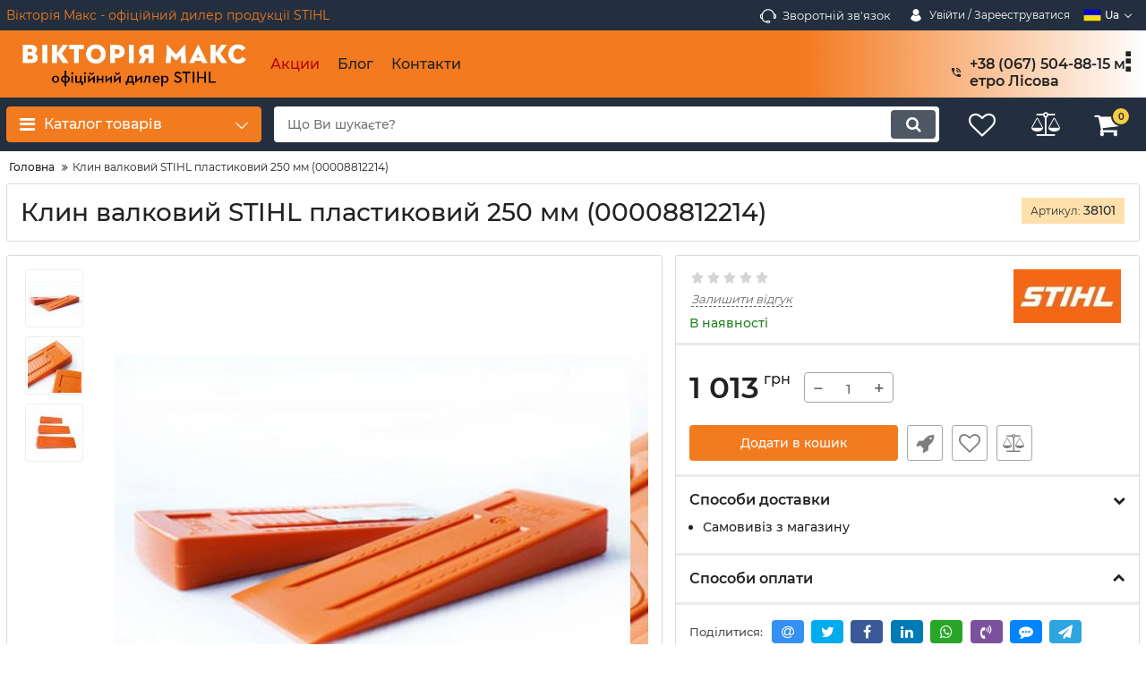

--- FILE ---
content_type: application/javascript
request_url: https://smartsearch.spefix.com/spefix.js?token=oNRIYumINUF9THonhQUjtcA2wpchJVlS&lang=uk
body_size: 868
content:

(function(w, d, t, u, c) {
	var s = d.createElement(t), j = d.getElementsByTagName(t)[0];s.src = u; s.async = true; s.defer = true;
        s.onload = async function() {
          if (w.SpefixSearch) {
            await w.SpefixSearch.initWidget({ lang: c.lang, token: c.token, settings: c.settings, customization: c.customization });
            if (c.token) localStorage.setItem("spefix-token", c.token);
            var selectors = Array.isArray(c.triggerSelectors) ? c.triggerSelectors : [c.triggerSelectors];
            selectors.forEach(function(selector) {
              var elements = d.querySelectorAll(selector);
                  if (elements.length === 0) {
                      return;
                  }
              elements.forEach(function(element) {
                    element.addEventListener('click', function(e) {
                        e.preventDefault();
                        e.stopPropagation();
                        e.stopImmediatePropagation();
                        w.SpefixSearch.show();
                    }, true);
                });
            });
          }
        };
	j.parentNode.insertBefore(s, j);
	})(window, document, 'script', 'https://smartsearch.spefix.com/spefix-widget-v2.umd.js?v=1769111456', {
    token: 'oNRIYumINUF9THonhQUjtcA2wpchJVlS',
	lang: 'uk',
    settings: {"show_watermark": true, "show_unavailable": true, "search_page_url": "", "autocomplete_words": {"en": [], "ru": [], "uk": []}, "trim_code_zeros": true, "apply_grouping": true, "demo": false, "cart_enabled": false, "history_enabled": true, "integration_type": "custom"},
    customization: {"primary_color": "#2265EA", "secondary_color": "#B9C9E8", "scroll_color": "#2265EA", "actual_price_color": "#4cb71e33", "actual_price_text_color": "#4cb71e", "old_price_color": "#E7E7E7", "old_price_text_color": "#919191", "badge_is_available_color": "#4CB71E", "widget_color": "#ffffff", "widget_secondary_color": "#f8f8f8", "popular_categories_background_color": "#E1E7F3", "close_button_color": "#D43038", "close_button_hover_color": "#ff3d5433", "close_button_border_color": "#CFCFCF", "close_button_radius": 25, "title_color": "#000000", "text_color": "#000000", "sku_color": "#919191", "button_color": "#ffffff", "image_background_color": "#ffffff", "image_border_enabled": true, "image_border_color": "#DEDEDE", "image_border_hover_color": "#2265EA", "border_color": "#CFCFCF", "checkbox_icon_color": "#ffffff", "checkbox_border_color": "#CFCFCF", "checkbox_border_radius": 8, "add_to_cart_and_price_radius": 20, "icon_button_radius": 40, "price_filter_radius": 30, "widget_radius": 20, "category_count_radius": 16, "more_button_radius": 20, "first_new_price": false, "truncate_title": true, "actual_price_font_weight": 600, "old_price_font_weight": 600, "price_formatting": true, "labels_radius": 20, "labels_placing": "bottom_left", "labels_spacing": 5, "labels_count": 2, "labels_margin_x": 5, "labels_margin_y": 5},
    triggerSelectors: ['#fn_search', '.fn_search_toggle'],
	});


--- FILE ---
content_type: application/javascript
request_url: https://smartsearch.spefix.com/spefix-widget-v2.umd.js?v=1769111456
body_size: 108788
content:
(function(je,Ye){typeof exports=="object"&&typeof module<"u"?Ye(exports):typeof define=="function"&&define.amd?define(["exports"],Ye):(je=typeof globalThis<"u"?globalThis:je||self,Ye(je.SpefixSearch={}))})(this,function(je){"use strict";var xv=Object.defineProperty;var vv=(je,Ye,ee)=>Ye in je?xv(je,Ye,{enumerable:!0,configurable:!0,writable:!0,value:ee}):je[Ye]=ee;var Yi=(je,Ye,ee)=>vv(je,typeof Ye!="symbol"?Ye+"":Ye,ee);const Ye={ru:{searchPlaceholder:"Поиск...",allResults:"Все результаты",filters:"Фильтры",categories:"Категории",noProductsFound:"Товаров не найдено.",inStock:"В наличии",outOfStock:"Нет в наличии",startSearch:"Начните поиск...",more:"Еще",pay:'Это бесплатная версия. Для полного доступа, пожалуйста, <a href="https://smartsearch.spefix.com/login" target="_blank">обновите свой план</a>.',viewAll:"Просмотреть все товары",popular:"Популярные категории",history:"История поиска",clearHistory:"Очистить историю",viewAllUrl:"https://specprom-kr.com.ua/index.php?route=product/search&search=",from:"От",to:"До",top_tag:"Топ Продаж",sales_tag:"Акция",newest_tag:"Новинка",price:"Цена, ₴",popularQuery:"Популярные запросы",historyQuery:"История поиска",empty:"ПО ВАШЕМУ СПРОСУ РЕЗУЛЬТАТОВ НЕ НАЙДЕН",categoriesByTheme:"Категории по теме",popularCategories:"Популярные категории",addToCart:"Добавить в корзину",addedToCart:"Добавлено в корзину",loadMore:"Подгрузить больше",correctedQuery:"Отображен результат по запросу:",noHistory:"История поиска пуста",noPrice:"Цену уточняйте",sku:"Код"},uk:{searchPlaceholder:"Пошук...",allResults:"Всі результати",filters:"Фільтри",categories:"Категорії",noProductsFound:"Товарів не знайдено",inStock:"В наявності",outOfStock:"Немає в наявності",startSearch:"Почніть пошук...",more:"Ще",pay:'Ваша підписка закінчилась. Для повного доступу, будь ласка, <a href="https://smartsearch.spefix.com/login" target="_blank">оновіть свій план</a>.',viewAll:"Подивитися всі товари",popular:"Популярні категорії",history:"Історія пошуку",clearHistory:"Очистити історію",viewAllUrl:"https://specprom-kr.com.ua/search?search=",from:"Від",to:"До",top_tag:"Топ Продажів",sales_tag:"Акція",newest_tag:"Новинка",price:"Ціна, ₴",popularQuery:"Популярні запити",historyQuery:"Історія пошуку",empty:"ЗА ВАШИМ ЗАПИТОМ РЕЗУЛЬТАТІВ НЕ ЗНАЙДЕНО",categoriesByTheme:"Категорії за темою",popularCategories:"Популярні категорії",addToCart:"Додати в кошик",addedToCart:"Додано в кошик",loadMore:"Підгрузити більше",correctedQuery:"Відображено результат за запитом:",noHistory:"Історія пошуку відсутня",noPrice:"Ціну уточнюйте",sku:"Код"},en:{searchPlaceholder:"Search...",allResults:"All results",filters:"Filters",categories:"Categories",noProductsFound:"No products found.",inStock:"In stock",outOfStock:"Out of stock",startSearch:"Start searching...",more:"More",pay:'This is a free version. For full access, please <a href="https://smartsearch.spefix.com/login" target="_blank">upgrade your plan</a>.',viewAll:"View all products",popular:"Popular categories",history:"Search history",clearHistory:"Clear history",viewAllUrl:"https://specprom-kr.com.ua/search?search=",from:"From",to:"To",top_tag:"Top Sales",sales_tag:"Sale",newest_tag:"New",price:"Price, ₴",popularQuery:"Popular searches",historyQuery:"Search history",empty:"NO RESULTS FOUND FOR YOUR QUERY",categoriesByTheme:"Categories by theme",popularCategories:"Popular categories",addToCart:"Add to cart",addedToCart:"Added to cart",loadMore:"Load more",correctedQuery:"Showing results for:",noHistory:"Search history is empty",noPrice:"Price on request",sku:"SKU"},de:{searchPlaceholder:"Suchen...",allResults:"Alle Ergebnisse",filters:"Filter",categories:"Kategorien",noProductsFound:"Keine Produkte gefunden.",inStock:"Auf Lager",outOfStock:"Nicht auf Lager",startSearch:"Suche starten...",more:"Mehr",pay:'Dies ist eine kostenlose Version. Für den vollen Zugriff bitte <a href="https://smartsearch.spefix.com/login" target="_blank">Ihren Plan upgraden</a>.',viewAll:"Alle Produkte ansehen",popular:"Beliebte Kategorien",history:"Suchverlauf",clearHistory:"Verlauf löschen",viewAllUrl:"https://specprom-kr.com.ua/search?search=",from:"Von",to:"Bis",top_tag:"Top-Verkäufe",sales_tag:"Aktion",newest_tag:"Neu",price:"Preis, ₴",popularQuery:"Beliebte Suchanfragen",historyQuery:"Suchverlauf",empty:"KEINE ERGEBNISSE FÜR IHRE SUCHANFRAGE GEFUNDEN",categoriesByTheme:"Kategorien nach Thema",popularCategories:"Beliebte Kategorien",addToCart:"In den Warenkorb",addedToCart:"In den Warenkorb gelegt",loadMore:"Mehr laden",correctedQuery:"Ergebnisse angezeigt für:",noHistory:"Suchverlauf ist leer",noPrice:"Preis auf Anfrage",sku:"Artikelnummer"}},ee={LANG:"lang",TOKEN:"token",SETTINGS:"settings",CART_CONFIG:"cart_config",IS_VISIBLE:"is_visible",CUSTOMIZATION:"customization",HOROSHOP_CURRENCY:"horoshop_currency"},xd={show_watermark:!0,show_unavailable:!1,autocomplete_words:{uk:["жіночі товари","чоловічі товари","дитячі товари"],ru:["женские товары","мужские товары","детские товары"],en:[]},search_page_url:"",trim_code_zeros:!1,demo:!0,cart_enabled:!1,history_enabled:!1,integration_type:"custom",apply_grouping:!0};var Ji={};/**
* @vue/shared v3.5.14
* (c) 2018-present Yuxi (Evan) You and Vue contributors
* @license MIT
**//*! #__NO_SIDE_EFFECTS__ */function It(e){const t=Object.create(null);for(const n of e.split(","))t[n]=1;return n=>n in t}const de=Ji.NODE_ENV!=="production"?Object.freeze({}):{},En=Ji.NODE_ENV!=="production"?Object.freeze([]):[],$e=()=>{},vd=()=>!1,Gn=e=>e.charCodeAt(0)===111&&e.charCodeAt(1)===110&&(e.charCodeAt(2)>122||e.charCodeAt(2)<97),Rr=e=>e.startsWith("onUpdate:"),ke=Object.assign,Ko=(e,t)=>{const n=e.indexOf(t);n>-1&&e.splice(n,1)},Ed=Object.prototype.hasOwnProperty,le=(e,t)=>Ed.call(e,t),z=Array.isArray,en=e=>Lr(e)==="[object Map]",Qi=e=>Lr(e)==="[object Set]",K=e=>typeof e=="function",be=e=>typeof e=="string",$t=e=>typeof e=="symbol",ge=e=>e!==null&&typeof e=="object",Yo=e=>(ge(e)||K(e))&&K(e.then)&&K(e.catch),Zi=Object.prototype.toString,Lr=e=>Zi.call(e),Jo=e=>Lr(e).slice(8,-1),Xi=e=>Lr(e)==="[object Object]",Qo=e=>be(e)&&e!=="NaN"&&e[0]!=="-"&&""+parseInt(e,10)===e,Kn=It(",key,ref,ref_for,ref_key,onVnodeBeforeMount,onVnodeMounted,onVnodeBeforeUpdate,onVnodeUpdated,onVnodeBeforeUnmount,onVnodeUnmounted"),Sd=It("bind,cloak,else-if,else,for,html,if,model,on,once,pre,show,slot,text,memo"),Mr=e=>{const t=Object.create(null);return n=>t[n]||(t[n]=e(n))},Cd=/-(\w)/g,He=Mr(e=>e.replace(Cd,(t,n)=>n?n.toUpperCase():"")),Nd=/\B([A-Z])/g,Dt=Mr(e=>e.replace(Nd,"-$1").toLowerCase()),tn=Mr(e=>e.charAt(0).toUpperCase()+e.slice(1)),nn=Mr(e=>e?`on${tn(e)}`:""),Ht=(e,t)=>!Object.is(e,t),Sn=(e,...t)=>{for(let n=0;n<e.length;n++)e[n](...t)},Vr=(e,t,n,r=!1)=>{Object.defineProperty(e,t,{configurable:!0,enumerable:!1,writable:r,value:n})},Zo=e=>{const t=parseFloat(e);return isNaN(t)?e:t};let ea;const Yn=()=>ea||(ea=typeof globalThis<"u"?globalThis:typeof self<"u"?self:typeof window<"u"?window:typeof global<"u"?global:{});function Je(e){if(z(e)){const t={};for(let n=0;n<e.length;n++){const r=e[n],o=be(r)?Id(r):Je(r);if(o)for(const s in o)t[s]=o[s]}return t}else if(be(e)||ge(e))return e}const kd=/;(?![^(]*\))/g,Td=/:([^]+)/,Od=/\/\*[^]*?\*\//g;function Id(e){const t={};return e.replace(Od,"").split(kd).forEach(n=>{if(n){const r=n.split(Td);r.length>1&&(t[r[0].trim()]=r[1].trim())}}),t}function De(e){let t="";if(be(e))t=e;else if(z(e))for(let n=0;n<e.length;n++){const r=De(e[n]);r&&(t+=r+" ")}else if(ge(e))for(const n in e)e[n]&&(t+=n+" ");return t.trim()}const $d="html,body,base,head,link,meta,style,title,address,article,aside,footer,header,hgroup,h1,h2,h3,h4,h5,h6,nav,section,div,dd,dl,dt,figcaption,figure,picture,hr,img,li,main,ol,p,pre,ul,a,b,abbr,bdi,bdo,br,cite,code,data,dfn,em,i,kbd,mark,q,rp,rt,ruby,s,samp,small,span,strong,sub,sup,time,u,var,wbr,area,audio,map,track,video,embed,object,param,source,canvas,script,noscript,del,ins,caption,col,colgroup,table,thead,tbody,td,th,tr,button,datalist,fieldset,form,input,label,legend,meter,optgroup,option,output,progress,select,textarea,details,dialog,menu,summary,template,blockquote,iframe,tfoot",Dd="svg,animate,animateMotion,animateTransform,circle,clipPath,color-profile,defs,desc,discard,ellipse,feBlend,feColorMatrix,feComponentTransfer,feComposite,feConvolveMatrix,feDiffuseLighting,feDisplacementMap,feDistantLight,feDropShadow,feFlood,feFuncA,feFuncB,feFuncG,feFuncR,feGaussianBlur,feImage,feMerge,feMergeNode,feMorphology,feOffset,fePointLight,feSpecularLighting,feSpotLight,feTile,feTurbulence,filter,foreignObject,g,hatch,hatchpath,image,line,linearGradient,marker,mask,mesh,meshgradient,meshpatch,meshrow,metadata,mpath,path,pattern,polygon,polyline,radialGradient,rect,set,solidcolor,stop,switch,symbol,text,textPath,title,tspan,unknown,use,view",Ad="annotation,annotation-xml,maction,maligngroup,malignmark,math,menclose,merror,mfenced,mfrac,mfraction,mglyph,mi,mlabeledtr,mlongdiv,mmultiscripts,mn,mo,mover,mpadded,mphantom,mprescripts,mroot,mrow,ms,mscarries,mscarry,msgroup,msline,mspace,msqrt,msrow,mstack,mstyle,msub,msubsup,msup,mtable,mtd,mtext,mtr,munder,munderover,none,semantics",Pd=It($d),Rd=It(Dd),Ld=It(Ad),Md=It("itemscope,allowfullscreen,formnovalidate,ismap,nomodule,novalidate,readonly");function ta(e){return!!e||e===""}const na=e=>!!(e&&e.__v_isRef===!0),M=e=>be(e)?e:e==null?"":z(e)||ge(e)&&(e.toString===Zi||!K(e.toString))?na(e)?M(e.value):JSON.stringify(e,ra,2):String(e),ra=(e,t)=>na(t)?ra(e,t.value):en(t)?{[`Map(${t.size})`]:[...t.entries()].reduce((n,[r,o],s)=>(n[Xo(r,s)+" =>"]=o,n),{})}:Qi(t)?{[`Set(${t.size})`]:[...t.values()].map(n=>Xo(n))}:$t(t)?Xo(t):ge(t)&&!z(t)&&!Xi(t)?String(t):t,Xo=(e,t="")=>{var n;return $t(e)?`Symbol(${(n=e.description)!=null?n:t})`:e};var _e={};function ct(e,...t){console.warn(`[Vue warn] ${e}`,...t)}let Me;class Vd{constructor(t=!1){this.detached=t,this._active=!0,this._on=0,this.effects=[],this.cleanups=[],this._isPaused=!1,this.parent=Me,!t&&Me&&(this.index=(Me.scopes||(Me.scopes=[])).push(this)-1)}get active(){return this._active}pause(){if(this._active){this._isPaused=!0;let t,n;if(this.scopes)for(t=0,n=this.scopes.length;t<n;t++)this.scopes[t].pause();for(t=0,n=this.effects.length;t<n;t++)this.effects[t].pause()}}resume(){if(this._active&&this._isPaused){this._isPaused=!1;let t,n;if(this.scopes)for(t=0,n=this.scopes.length;t<n;t++)this.scopes[t].resume();for(t=0,n=this.effects.length;t<n;t++)this.effects[t].resume()}}run(t){if(this._active){const n=Me;try{return Me=this,t()}finally{Me=n}}else _e.NODE_ENV!=="production"&&ct("cannot run an inactive effect scope.")}on(){++this._on===1&&(this.prevScope=Me,Me=this)}off(){this._on>0&&--this._on===0&&(Me=this.prevScope,this.prevScope=void 0)}stop(t){if(this._active){this._active=!1;let n,r;for(n=0,r=this.effects.length;n<r;n++)this.effects[n].stop();for(this.effects.length=0,n=0,r=this.cleanups.length;n<r;n++)this.cleanups[n]();if(this.cleanups.length=0,this.scopes){for(n=0,r=this.scopes.length;n<r;n++)this.scopes[n].stop(!0);this.scopes.length=0}if(!this.detached&&this.parent&&!t){const o=this.parent.scopes.pop();o&&o!==this&&(this.parent.scopes[this.index]=o,o.index=this.index)}this.parent=void 0}}}function oa(){return Me}function Fd(e,t=!1){Me?Me.cleanups.push(e):_e.NODE_ENV!=="production"&&!t&&ct("onScopeDispose() is called when there is no active effect scope to be associated with.")}let he;const es=new WeakSet;class sa{constructor(t){this.fn=t,this.deps=void 0,this.depsTail=void 0,this.flags=5,this.next=void 0,this.cleanup=void 0,this.scheduler=void 0,Me&&Me.active&&Me.effects.push(this)}pause(){this.flags|=64}resume(){this.flags&64&&(this.flags&=-65,es.has(this)&&(es.delete(this),this.trigger()))}notify(){this.flags&2&&!(this.flags&32)||this.flags&8||aa(this)}run(){if(!(this.flags&1))return this.fn();this.flags|=2,pa(this),ca(this);const t=he,n=lt;he=this,lt=!0;try{return this.fn()}finally{_e.NODE_ENV!=="production"&&he!==this&&ct("Active effect was not restored correctly - this is likely a Vue internal bug."),la(this),he=t,lt=n,this.flags&=-3}}stop(){if(this.flags&1){for(let t=this.deps;t;t=t.nextDep)os(t);this.deps=this.depsTail=void 0,pa(this),this.onStop&&this.onStop(),this.flags&=-2}}trigger(){this.flags&64?es.add(this):this.scheduler?this.scheduler():this.runIfDirty()}runIfDirty(){rs(this)&&this.run()}get dirty(){return rs(this)}}let ia=0,Jn,Qn;function aa(e,t=!1){if(e.flags|=8,t){e.next=Qn,Qn=e;return}e.next=Jn,Jn=e}function ts(){ia++}function ns(){if(--ia>0)return;if(Qn){let t=Qn;for(Qn=void 0;t;){const n=t.next;t.next=void 0,t.flags&=-9,t=n}}let e;for(;Jn;){let t=Jn;for(Jn=void 0;t;){const n=t.next;if(t.next=void 0,t.flags&=-9,t.flags&1)try{t.trigger()}catch(r){e||(e=r)}t=n}}if(e)throw e}function ca(e){for(let t=e.deps;t;t=t.nextDep)t.version=-1,t.prevActiveLink=t.dep.activeLink,t.dep.activeLink=t}function la(e){let t,n=e.depsTail,r=n;for(;r;){const o=r.prevDep;r.version===-1?(r===n&&(n=o),os(r),jd(r)):t=r,r.dep.activeLink=r.prevActiveLink,r.prevActiveLink=void 0,r=o}e.deps=t,e.depsTail=n}function rs(e){for(let t=e.deps;t;t=t.nextDep)if(t.dep.version!==t.version||t.dep.computed&&(ua(t.dep.computed)||t.dep.version!==t.version))return!0;return!!e._dirty}function ua(e){if(e.flags&4&&!(e.flags&16)||(e.flags&=-17,e.globalVersion===Zn)||(e.globalVersion=Zn,!e.isSSR&&e.flags&128&&(!e.deps&&!e._dirty||!rs(e))))return;e.flags|=2;const t=e.dep,n=he,r=lt;he=e,lt=!0;try{ca(e);const o=e.fn(e._value);(t.version===0||Ht(o,e._value))&&(e.flags|=128,e._value=o,t.version++)}catch(o){throw t.version++,o}finally{he=n,lt=r,la(e),e.flags&=-3}}function os(e,t=!1){const{dep:n,prevSub:r,nextSub:o}=e;if(r&&(r.nextSub=o,e.prevSub=void 0),o&&(o.prevSub=r,e.nextSub=void 0),_e.NODE_ENV!=="production"&&n.subsHead===e&&(n.subsHead=o),n.subs===e&&(n.subs=r,!r&&n.computed)){n.computed.flags&=-5;for(let s=n.computed.deps;s;s=s.nextDep)os(s,!0)}!t&&!--n.sc&&n.map&&n.map.delete(n.key)}function jd(e){const{prevDep:t,nextDep:n}=e;t&&(t.nextDep=n,e.prevDep=void 0),n&&(n.prevDep=t,e.nextDep=void 0)}let lt=!0;const da=[];function ut(){da.push(lt),lt=!1}function dt(){const e=da.pop();lt=e===void 0?!0:e}function pa(e){const{cleanup:t}=e;if(e.cleanup=void 0,t){const n=he;he=void 0;try{t()}finally{he=n}}}let Zn=0;class Hd{constructor(t,n){this.sub=t,this.dep=n,this.version=n.version,this.nextDep=this.prevDep=this.nextSub=this.prevSub=this.prevActiveLink=void 0}}class ss{constructor(t){this.computed=t,this.version=0,this.activeLink=void 0,this.subs=void 0,this.map=void 0,this.key=void 0,this.sc=0,_e.NODE_ENV!=="production"&&(this.subsHead=void 0)}track(t){if(!he||!lt||he===this.computed)return;let n=this.activeLink;if(n===void 0||n.sub!==he)n=this.activeLink=new Hd(he,this),he.deps?(n.prevDep=he.depsTail,he.depsTail.nextDep=n,he.depsTail=n):he.deps=he.depsTail=n,fa(n);else if(n.version===-1&&(n.version=this.version,n.nextDep)){const r=n.nextDep;r.prevDep=n.prevDep,n.prevDep&&(n.prevDep.nextDep=r),n.prevDep=he.depsTail,n.nextDep=void 0,he.depsTail.nextDep=n,he.depsTail=n,he.deps===n&&(he.deps=r)}return _e.NODE_ENV!=="production"&&he.onTrack&&he.onTrack(ke({effect:he},t)),n}trigger(t){this.version++,Zn++,this.notify(t)}notify(t){ts();try{if(_e.NODE_ENV!=="production")for(let n=this.subsHead;n;n=n.nextSub)n.sub.onTrigger&&!(n.sub.flags&8)&&n.sub.onTrigger(ke({effect:n.sub},t));for(let n=this.subs;n;n=n.prevSub)n.sub.notify()&&n.sub.dep.notify()}finally{ns()}}}function fa(e){if(e.dep.sc++,e.sub.flags&4){const t=e.dep.computed;if(t&&!e.dep.subs){t.flags|=20;for(let r=t.deps;r;r=r.nextDep)fa(r)}const n=e.dep.subs;n!==e&&(e.prevSub=n,n&&(n.nextSub=e)),_e.NODE_ENV!=="production"&&e.dep.subsHead===void 0&&(e.dep.subsHead=e),e.dep.subs=e}}const is=new WeakMap,rn=Symbol(_e.NODE_ENV!=="production"?"Object iterate":""),as=Symbol(_e.NODE_ENV!=="production"?"Map keys iterate":""),Xn=Symbol(_e.NODE_ENV!=="production"?"Array iterate":"");function Ae(e,t,n){if(lt&&he){let r=is.get(e);r||is.set(e,r=new Map);let o=r.get(n);o||(r.set(n,o=new ss),o.map=r,o.key=n),_e.NODE_ENV!=="production"?o.track({target:e,type:t,key:n}):o.track()}}function mt(e,t,n,r,o,s){const i=is.get(e);if(!i){Zn++;return}const a=c=>{c&&(_e.NODE_ENV!=="production"?c.trigger({target:e,type:t,key:n,newValue:r,oldValue:o,oldTarget:s}):c.trigger())};if(ts(),t==="clear")i.forEach(a);else{const c=z(e),u=c&&Qo(n);if(c&&n==="length"){const l=Number(r);i.forEach((d,f)=>{(f==="length"||f===Xn||!$t(f)&&f>=l)&&a(d)})}else switch((n!==void 0||i.has(void 0))&&a(i.get(n)),u&&a(i.get(Xn)),t){case"add":c?u&&a(i.get("length")):(a(i.get(rn)),en(e)&&a(i.get(as)));break;case"delete":c||(a(i.get(rn)),en(e)&&a(i.get(as)));break;case"set":en(e)&&a(i.get(rn));break}}ns()}function Cn(e){const t=re(e);return t===e?t:(Ae(t,"iterate",Xn),Ue(e)?t:t.map(Re))}function Fr(e){return Ae(e=re(e),"iterate",Xn),e}const Ud={__proto__:null,[Symbol.iterator](){return cs(this,Symbol.iterator,Re)},concat(...e){return Cn(this).concat(...e.map(t=>z(t)?Cn(t):t))},entries(){return cs(this,"entries",e=>(e[1]=Re(e[1]),e))},every(e,t){return At(this,"every",e,t,void 0,arguments)},filter(e,t){return At(this,"filter",e,t,n=>n.map(Re),arguments)},find(e,t){return At(this,"find",e,t,Re,arguments)},findIndex(e,t){return At(this,"findIndex",e,t,void 0,arguments)},findLast(e,t){return At(this,"findLast",e,t,Re,arguments)},findLastIndex(e,t){return At(this,"findLastIndex",e,t,void 0,arguments)},forEach(e,t){return At(this,"forEach",e,t,void 0,arguments)},includes(...e){return ls(this,"includes",e)},indexOf(...e){return ls(this,"indexOf",e)},join(e){return Cn(this).join(e)},lastIndexOf(...e){return ls(this,"lastIndexOf",e)},map(e,t){return At(this,"map",e,t,void 0,arguments)},pop(){return er(this,"pop")},push(...e){return er(this,"push",e)},reduce(e,...t){return ha(this,"reduce",e,t)},reduceRight(e,...t){return ha(this,"reduceRight",e,t)},shift(){return er(this,"shift")},some(e,t){return At(this,"some",e,t,void 0,arguments)},splice(...e){return er(this,"splice",e)},toReversed(){return Cn(this).toReversed()},toSorted(e){return Cn(this).toSorted(e)},toSpliced(...e){return Cn(this).toSpliced(...e)},unshift(...e){return er(this,"unshift",e)},values(){return cs(this,"values",Re)}};function cs(e,t,n){const r=Fr(e),o=r[t]();return r!==e&&!Ue(e)&&(o._next=o.next,o.next=()=>{const s=o._next();return s.value&&(s.value=n(s.value)),s}),o}const Bd=Array.prototype;function At(e,t,n,r,o,s){const i=Fr(e),a=i!==e&&!Ue(e),c=i[t];if(c!==Bd[t]){const d=c.apply(e,s);return a?Re(d):d}let u=n;i!==e&&(a?u=function(d,f){return n.call(this,Re(d),f,e)}:n.length>2&&(u=function(d,f){return n.call(this,d,f,e)}));const l=c.call(i,u,r);return a&&o?o(l):l}function ha(e,t,n,r){const o=Fr(e);let s=n;return o!==e&&(Ue(e)?n.length>3&&(s=function(i,a,c){return n.call(this,i,a,c,e)}):s=function(i,a,c){return n.call(this,i,Re(a),c,e)}),o[t](s,...r)}function ls(e,t,n){const r=re(e);Ae(r,"iterate",Xn);const o=r[t](...n);return(o===-1||o===!1)&&Wr(n[0])?(n[0]=re(n[0]),r[t](...n)):o}function er(e,t,n=[]){ut(),ts();const r=re(e)[t].apply(e,n);return ns(),dt(),r}const Wd=It("__proto__,__v_isRef,__isVue"),ga=new Set(Object.getOwnPropertyNames(Symbol).filter(e=>e!=="arguments"&&e!=="caller").map(e=>Symbol[e]).filter($t));function zd(e){$t(e)||(e=String(e));const t=re(this);return Ae(t,"has",e),t.hasOwnProperty(e)}class ma{constructor(t=!1,n=!1){this._isReadonly=t,this._isShallow=n}get(t,n,r){if(n==="__v_skip")return t.__v_skip;const o=this._isReadonly,s=this._isShallow;if(n==="__v_isReactive")return!o;if(n==="__v_isReadonly")return o;if(n==="__v_isShallow")return s;if(n==="__v_raw")return r===(o?s?Ea:va:s?xa:ba).get(t)||Object.getPrototypeOf(t)===Object.getPrototypeOf(r)?t:void 0;const i=z(t);if(!o){let c;if(i&&(c=Ud[n]))return c;if(n==="hasOwnProperty")return zd}const a=Reflect.get(t,n,Te(t)?t:r);return($t(n)?ga.has(n):Wd(n))||(o||Ae(t,"get",n),s)?a:Te(a)?i&&Qo(n)?a:a.value:ge(a)?o?ps(a):ds(a):a}}class _a extends ma{constructor(t=!1){super(!1,t)}set(t,n,r,o){let s=t[n];if(!this._isShallow){const c=yt(s);if(!Ue(r)&&!yt(r)&&(s=re(s),r=re(r)),!z(t)&&Te(s)&&!Te(r))return c?!1:(s.value=r,!0)}const i=z(t)&&Qo(n)?Number(n)<t.length:le(t,n),a=Reflect.set(t,n,r,Te(t)?t:o);return t===re(o)&&(i?Ht(r,s)&&mt(t,"set",n,r,s):mt(t,"add",n,r)),a}deleteProperty(t,n){const r=le(t,n),o=t[n],s=Reflect.deleteProperty(t,n);return s&&r&&mt(t,"delete",n,void 0,o),s}has(t,n){const r=Reflect.has(t,n);return(!$t(n)||!ga.has(n))&&Ae(t,"has",n),r}ownKeys(t){return Ae(t,"iterate",z(t)?"length":rn),Reflect.ownKeys(t)}}class ya extends ma{constructor(t=!1){super(!0,t)}set(t,n){return _e.NODE_ENV!=="production"&&ct(`Set operation on key "${String(n)}" failed: target is readonly.`,t),!0}deleteProperty(t,n){return _e.NODE_ENV!=="production"&&ct(`Delete operation on key "${String(n)}" failed: target is readonly.`,t),!0}}const qd=new _a,Gd=new ya,Kd=new _a(!0),Yd=new ya(!0),us=e=>e,jr=e=>Reflect.getPrototypeOf(e);function Jd(e,t,n){return function(...r){const o=this.__v_raw,s=re(o),i=en(s),a=e==="entries"||e===Symbol.iterator&&i,c=e==="keys"&&i,u=o[e](...r),l=n?us:t?zr:Re;return!t&&Ae(s,"iterate",c?as:rn),{next(){const{value:d,done:f}=u.next();return f?{value:d,done:f}:{value:a?[l(d[0]),l(d[1])]:l(d),done:f}},[Symbol.iterator](){return this}}}}function Hr(e){return function(...t){if(_e.NODE_ENV!=="production"){const n=t[0]?`on key "${t[0]}" `:"";ct(`${tn(e)} operation ${n}failed: target is readonly.`,re(this))}return e==="delete"?!1:e==="clear"?void 0:this}}function Qd(e,t){const n={get(o){const s=this.__v_raw,i=re(s),a=re(o);e||(Ht(o,a)&&Ae(i,"get",o),Ae(i,"get",a));const{has:c}=jr(i),u=t?us:e?zr:Re;if(c.call(i,o))return u(s.get(o));if(c.call(i,a))return u(s.get(a));s!==i&&s.get(o)},get size(){const o=this.__v_raw;return!e&&Ae(re(o),"iterate",rn),Reflect.get(o,"size",o)},has(o){const s=this.__v_raw,i=re(s),a=re(o);return e||(Ht(o,a)&&Ae(i,"has",o),Ae(i,"has",a)),o===a?s.has(o):s.has(o)||s.has(a)},forEach(o,s){const i=this,a=i.__v_raw,c=re(a),u=t?us:e?zr:Re;return!e&&Ae(c,"iterate",rn),a.forEach((l,d)=>o.call(s,u(l),u(d),i))}};return ke(n,e?{add:Hr("add"),set:Hr("set"),delete:Hr("delete"),clear:Hr("clear")}:{add(o){!t&&!Ue(o)&&!yt(o)&&(o=re(o));const s=re(this);return jr(s).has.call(s,o)||(s.add(o),mt(s,"add",o,o)),this},set(o,s){!t&&!Ue(s)&&!yt(s)&&(s=re(s));const i=re(this),{has:a,get:c}=jr(i);let u=a.call(i,o);u?_e.NODE_ENV!=="production"&&wa(i,a,o):(o=re(o),u=a.call(i,o));const l=c.call(i,o);return i.set(o,s),u?Ht(s,l)&&mt(i,"set",o,s,l):mt(i,"add",o,s),this},delete(o){const s=re(this),{has:i,get:a}=jr(s);let c=i.call(s,o);c?_e.NODE_ENV!=="production"&&wa(s,i,o):(o=re(o),c=i.call(s,o));const u=a?a.call(s,o):void 0,l=s.delete(o);return c&&mt(s,"delete",o,void 0,u),l},clear(){const o=re(this),s=o.size!==0,i=_e.NODE_ENV!=="production"?en(o)?new Map(o):new Set(o):void 0,a=o.clear();return s&&mt(o,"clear",void 0,void 0,i),a}}),["keys","values","entries",Symbol.iterator].forEach(o=>{n[o]=Jd(o,e,t)}),n}function Ur(e,t){const n=Qd(e,t);return(r,o,s)=>o==="__v_isReactive"?!e:o==="__v_isReadonly"?e:o==="__v_raw"?r:Reflect.get(le(n,o)&&o in r?n:r,o,s)}const Zd={get:Ur(!1,!1)},Xd={get:Ur(!1,!0)},ep={get:Ur(!0,!1)},tp={get:Ur(!0,!0)};function wa(e,t,n){const r=re(n);if(r!==n&&t.call(e,r)){const o=Jo(e);ct(`Reactive ${o} contains both the raw and reactive versions of the same object${o==="Map"?" as keys":""}, which can lead to inconsistencies. Avoid differentiating between the raw and reactive versions of an object and only use the reactive version if possible.`)}}const ba=new WeakMap,xa=new WeakMap,va=new WeakMap,Ea=new WeakMap;function np(e){switch(e){case"Object":case"Array":return 1;case"Map":case"Set":case"WeakMap":case"WeakSet":return 2;default:return 0}}function rp(e){return e.__v_skip||!Object.isExtensible(e)?0:np(Jo(e))}function ds(e){return yt(e)?e:Br(e,!1,qd,Zd,ba)}function op(e){return Br(e,!1,Kd,Xd,xa)}function ps(e){return Br(e,!0,Gd,ep,va)}function _t(e){return Br(e,!0,Yd,tp,Ea)}function Br(e,t,n,r,o){if(!ge(e))return _e.NODE_ENV!=="production"&&ct(`value cannot be made ${t?"readonly":"reactive"}: ${String(e)}`),e;if(e.__v_raw&&!(t&&e.__v_isReactive))return e;const s=rp(e);if(s===0)return e;const i=o.get(e);if(i)return i;const a=new Proxy(e,s===2?r:n);return o.set(e,a),a}function on(e){return yt(e)?on(e.__v_raw):!!(e&&e.__v_isReactive)}function yt(e){return!!(e&&e.__v_isReadonly)}function Ue(e){return!!(e&&e.__v_isShallow)}function Wr(e){return e?!!e.__v_raw:!1}function re(e){const t=e&&e.__v_raw;return t?re(t):e}function sp(e){return!le(e,"__v_skip")&&Object.isExtensible(e)&&Vr(e,"__v_skip",!0),e}const Re=e=>ge(e)?ds(e):e,zr=e=>ge(e)?ps(e):e;function Te(e){return e?e.__v_isRef===!0:!1}function G(e){return Sa(e,!1)}function ip(e){return Sa(e,!0)}function Sa(e,t){return Te(e)?e:new ap(e,t)}class ap{constructor(t,n){this.dep=new ss,this.__v_isRef=!0,this.__v_isShallow=!1,this._rawValue=n?t:re(t),this._value=n?t:Re(t),this.__v_isShallow=n}get value(){return _e.NODE_ENV!=="production"?this.dep.track({target:this,type:"get",key:"value"}):this.dep.track(),this._value}set value(t){const n=this._rawValue,r=this.__v_isShallow||Ue(t)||yt(t);t=r?t:re(t),Ht(t,n)&&(this._rawValue=t,this._value=r?t:Re(t),_e.NODE_ENV!=="production"?this.dep.trigger({target:this,type:"set",key:"value",newValue:t,oldValue:n}):this.dep.trigger())}}function w(e){return Te(e)?e.value:e}function Nn(e){return K(e)?e():w(e)}const cp={get:(e,t,n)=>t==="__v_raw"?e:w(Reflect.get(e,t,n)),set:(e,t,n,r)=>{const o=e[t];return Te(o)&&!Te(n)?(o.value=n,!0):Reflect.set(e,t,n,r)}};function Ca(e){return on(e)?e:new Proxy(e,cp)}class lp{constructor(t,n,r){this.fn=t,this.setter=n,this._value=void 0,this.dep=new ss(this),this.__v_isRef=!0,this.deps=void 0,this.depsTail=void 0,this.flags=16,this.globalVersion=Zn-1,this.next=void 0,this.effect=this,this.__v_isReadonly=!n,this.isSSR=r}notify(){if(this.flags|=16,!(this.flags&8)&&he!==this)return aa(this,!0),!0}get value(){const t=_e.NODE_ENV!=="production"?this.dep.track({target:this,type:"get",key:"value"}):this.dep.track();return ua(this),t&&(t.version=this.dep.version),this._value}set value(t){this.setter?this.setter(t):_e.NODE_ENV!=="production"&&ct("Write operation failed: computed value is readonly")}}function up(e,t,n=!1){let r,o;return K(e)?r=e:(r=e.get,o=e.set),new lp(r,o,n)}const qr={},Gr=new WeakMap;let sn;function dp(e,t=!1,n=sn){if(n){let r=Gr.get(n);r||Gr.set(n,r=[]),r.push(e)}else _e.NODE_ENV!=="production"&&!t&&ct("onWatcherCleanup() was called when there was no active watcher to associate with.")}function pp(e,t,n=de){const{immediate:r,deep:o,once:s,scheduler:i,augmentJob:a,call:c}=n,u=A=>{(n.onWarn||ct)("Invalid watch source: ",A,"A watch source can only be a getter/effect function, a ref, a reactive object, or an array of these types.")},l=A=>o?A:Ue(A)||o===!1||o===0?Pt(A,1):Pt(A);let d,f,h,x,E=!1,C=!1;if(Te(e)?(f=()=>e.value,E=Ue(e)):on(e)?(f=()=>l(e),E=!0):z(e)?(C=!0,E=e.some(A=>on(A)||Ue(A)),f=()=>e.map(A=>{if(Te(A))return A.value;if(on(A))return l(A);if(K(A))return c?c(A,2):A();_e.NODE_ENV!=="production"&&u(A)})):K(e)?t?f=c?()=>c(e,2):e:f=()=>{if(h){ut();try{h()}finally{dt()}}const A=sn;sn=d;try{return c?c(e,3,[x]):e(x)}finally{sn=A}}:(f=$e,_e.NODE_ENV!=="production"&&u(e)),t&&o){const A=f,P=o===!0?1/0:o;f=()=>Pt(A(),P)}const V=oa(),H=()=>{d.stop(),V&&V.active&&Ko(V.effects,d)};if(s&&t){const A=t;t=(...P)=>{A(...P),H()}}let F=C?new Array(e.length).fill(qr):qr;const D=A=>{if(!(!(d.flags&1)||!d.dirty&&!A))if(t){const P=d.run();if(o||E||(C?P.some((j,ie)=>Ht(j,F[ie])):Ht(P,F))){h&&h();const j=sn;sn=d;try{const ie=[P,F===qr?void 0:C&&F[0]===qr?[]:F,x];c?c(t,3,ie):t(...ie),F=P}finally{sn=j}}}else d.run()};return a&&a(D),d=new sa(f),d.scheduler=i?()=>i(D,!1):D,x=A=>dp(A,!1,d),h=d.onStop=()=>{const A=Gr.get(d);if(A){if(c)c(A,4);else for(const P of A)P();Gr.delete(d)}},_e.NODE_ENV!=="production"&&(d.onTrack=n.onTrack,d.onTrigger=n.onTrigger),t?r?D(!0):F=d.run():i?i(D.bind(null,!0),!0):d.run(),H.pause=d.pause.bind(d),H.resume=d.resume.bind(d),H.stop=H,H}function Pt(e,t=1/0,n){if(t<=0||!ge(e)||e.__v_skip||(n=n||new Set,n.has(e)))return e;if(n.add(e),t--,Te(e))Pt(e.value,t,n);else if(z(e))for(let r=0;r<e.length;r++)Pt(e[r],t,n);else if(Qi(e)||en(e))e.forEach(r=>{Pt(r,t,n)});else if(Xi(e)){for(const r in e)Pt(e[r],t,n);for(const r of Object.getOwnPropertySymbols(e))Object.prototype.propertyIsEnumerable.call(e,r)&&Pt(e[r],t,n)}return e}var y={};const an=[];function Kr(e){an.push(e)}function Yr(){an.pop()}let fs=!1;function O(e,...t){if(fs)return;fs=!0,ut();const n=an.length?an[an.length-1].component:null,r=n&&n.appContext.config.warnHandler,o=fp();if(r)kn(r,n,11,[e+t.map(s=>{var i,a;return(a=(i=s.toString)==null?void 0:i.call(s))!=null?a:JSON.stringify(s)}).join(""),n&&n.proxy,o.map(({vnode:s})=>`at <${ho(n,s.type)}>`).join(`
`),o]);else{const s=[`[Vue warn]: ${e}`,...t];o.length&&s.push(`
`,...hp(o)),console.warn(...s)}dt(),fs=!1}function fp(){let e=an[an.length-1];if(!e)return[];const t=[];for(;e;){const n=t[0];n&&n.vnode===e?n.recurseCount++:t.push({vnode:e,recurseCount:0});const r=e.component&&e.component.parent;e=r&&r.vnode}return t}function hp(e){const t=[];return e.forEach((n,r)=>{t.push(...r===0?[]:[`
`],...gp(n))}),t}function gp({vnode:e,recurseCount:t}){const n=t>0?`... (${t} recursive calls)`:"",r=e.component?e.component.parent==null:!1,o=` at <${ho(e.component,e.type,r)}`,s=">"+n;return e.props?[o,...mp(e.props),s]:[o+s]}function mp(e){const t=[],n=Object.keys(e);return n.slice(0,3).forEach(r=>{t.push(...Na(r,e[r]))}),n.length>3&&t.push(" ..."),t}function Na(e,t,n){return be(t)?(t=JSON.stringify(t),n?t:[`${e}=${t}`]):typeof t=="number"||typeof t=="boolean"||t==null?n?t:[`${e}=${t}`]:Te(t)?(t=Na(e,re(t.value),!0),n?t:[`${e}=Ref<`,t,">"]):K(t)?[`${e}=fn${t.name?`<${t.name}>`:""}`]:(t=re(t),n?t:[`${e}=`,t])}const hs={sp:"serverPrefetch hook",bc:"beforeCreate hook",c:"created hook",bm:"beforeMount hook",m:"mounted hook",bu:"beforeUpdate hook",u:"updated",bum:"beforeUnmount hook",um:"unmounted hook",a:"activated hook",da:"deactivated hook",ec:"errorCaptured hook",rtc:"renderTracked hook",rtg:"renderTriggered hook",0:"setup function",1:"render function",2:"watcher getter",3:"watcher callback",4:"watcher cleanup function",5:"native event handler",6:"component event handler",7:"vnode hook",8:"directive hook",9:"transition hook",10:"app errorHandler",11:"app warnHandler",12:"ref function",13:"async component loader",14:"scheduler flush",15:"component update",16:"app unmount cleanup function"};function kn(e,t,n,r){try{return r?e(...r):e()}catch(o){tr(o,t,n)}}function wt(e,t,n,r){if(K(e)){const o=kn(e,t,n,r);return o&&Yo(o)&&o.catch(s=>{tr(s,t,n)}),o}if(z(e)){const o=[];for(let s=0;s<e.length;s++)o.push(wt(e[s],t,n,r));return o}else y.NODE_ENV!=="production"&&O(`Invalid value type passed to callWithAsyncErrorHandling(): ${typeof e}`)}function tr(e,t,n,r=!0){const o=t?t.vnode:null,{errorHandler:s,throwUnhandledErrorInProduction:i}=t&&t.appContext.config||de;if(t){let a=t.parent;const c=t.proxy,u=y.NODE_ENV!=="production"?hs[n]:`https://vuejs.org/error-reference/#runtime-${n}`;for(;a;){const l=a.ec;if(l){for(let d=0;d<l.length;d++)if(l[d](e,c,u)===!1)return}a=a.parent}if(s){ut(),kn(s,null,10,[e,c,u]),dt();return}}_p(e,n,o,r,i)}function _p(e,t,n,r=!0,o=!1){if(y.NODE_ENV!=="production"){const s=hs[t];if(n&&Kr(n),O(`Unhandled error${s?` during execution of ${s}`:""}`),n&&Yr(),r)throw e;console.error(e)}else{if(o)throw e;console.error(e)}}const Be=[];let bt=-1;const Tn=[];let Ut=null,On=0;const ka=Promise.resolve();let Jr=null;const yp=100;function wp(e){const t=Jr||ka;return e?t.then(this?e.bind(this):e):t}function bp(e){let t=bt+1,n=Be.length;for(;t<n;){const r=t+n>>>1,o=Be[r],s=nr(o);s<e||s===e&&o.flags&2?t=r+1:n=r}return t}function Qr(e){if(!(e.flags&1)){const t=nr(e),n=Be[Be.length-1];!n||!(e.flags&2)&&t>=nr(n)?Be.push(e):Be.splice(bp(t),0,e),e.flags|=1,Ta()}}function Ta(){Jr||(Jr=ka.then(Da))}function Oa(e){z(e)?Tn.push(...e):Ut&&e.id===-1?Ut.splice(On+1,0,e):e.flags&1||(Tn.push(e),e.flags|=1),Ta()}function Ia(e,t,n=bt+1){for(y.NODE_ENV!=="production"&&(t=t||new Map);n<Be.length;n++){const r=Be[n];if(r&&r.flags&2){if(e&&r.id!==e.uid||y.NODE_ENV!=="production"&&gs(t,r))continue;Be.splice(n,1),n--,r.flags&4&&(r.flags&=-2),r(),r.flags&4||(r.flags&=-2)}}}function $a(e){if(Tn.length){const t=[...new Set(Tn)].sort((n,r)=>nr(n)-nr(r));if(Tn.length=0,Ut){Ut.push(...t);return}for(Ut=t,y.NODE_ENV!=="production"&&(e=e||new Map),On=0;On<Ut.length;On++){const n=Ut[On];y.NODE_ENV!=="production"&&gs(e,n)||(n.flags&4&&(n.flags&=-2),n.flags&8||n(),n.flags&=-2)}Ut=null,On=0}}const nr=e=>e.id==null?e.flags&2?-1:1/0:e.id;function Da(e){y.NODE_ENV!=="production"&&(e=e||new Map);const t=y.NODE_ENV!=="production"?n=>gs(e,n):$e;try{for(bt=0;bt<Be.length;bt++){const n=Be[bt];if(n&&!(n.flags&8)){if(y.NODE_ENV!=="production"&&t(n))continue;n.flags&4&&(n.flags&=-2),kn(n,n.i,n.i?15:14),n.flags&4||(n.flags&=-2)}}}finally{for(;bt<Be.length;bt++){const n=Be[bt];n&&(n.flags&=-2)}bt=-1,Be.length=0,$a(e),Jr=null,(Be.length||Tn.length)&&Da(e)}}function gs(e,t){const n=e.get(t)||0;if(n>yp){const r=t.i,o=r&&js(r.type);return tr(`Maximum recursive updates exceeded${o?` in component <${o}>`:""}. This means you have a reactive effect that is mutating its own dependencies and thus recursively triggering itself. Possible sources include component template, render function, updated hook or watcher source function.`,null,10),!0}return e.set(t,n+1),!1}let xt=!1;const Zr=new Map;y.NODE_ENV!=="production"&&(Yn().__VUE_HMR_RUNTIME__={createRecord:ms(Aa),rerender:ms(Ep),reload:ms(Sp)});const cn=new Map;function xp(e){const t=e.type.__hmrId;let n=cn.get(t);n||(Aa(t,e.type),n=cn.get(t)),n.instances.add(e)}function vp(e){cn.get(e.type.__hmrId).instances.delete(e)}function Aa(e,t){return cn.has(e)?!1:(cn.set(e,{initialDef:Xr(t),instances:new Set}),!0)}function Xr(e){return Rc(e)?e.__vccOpts:e}function Ep(e,t){const n=cn.get(e);n&&(n.initialDef.render=t,[...n.instances].forEach(r=>{t&&(r.render=t,Xr(r.type).render=t),r.renderCache=[],xt=!0,r.update(),xt=!1}))}function Sp(e,t){const n=cn.get(e);if(!n)return;t=Xr(t),Pa(n.initialDef,t);const r=[...n.instances];for(let o=0;o<r.length;o++){const s=r[o],i=Xr(s.type);let a=Zr.get(i);a||(i!==n.initialDef&&Pa(i,t),Zr.set(i,a=new Set)),a.add(s),s.appContext.propsCache.delete(s.type),s.appContext.emitsCache.delete(s.type),s.appContext.optionsCache.delete(s.type),s.ceReload?(a.add(s),s.ceReload(t.styles),a.delete(s)):s.parent?Qr(()=>{xt=!0,s.parent.update(),xt=!1,a.delete(s)}):s.appContext.reload?s.appContext.reload():typeof window<"u"?window.location.reload():console.warn("[HMR] Root or manually mounted instance modified. Full reload required."),s.root.ce&&s!==s.root&&s.root.ce._removeChildStyle(i)}Oa(()=>{Zr.clear()})}function Pa(e,t){ke(e,t);for(const n in e)n!=="__file"&&!(n in t)&&delete e[n]}function ms(e){return(t,n)=>{try{return e(t,n)}catch(r){console.error(r),console.warn("[HMR] Something went wrong during Vue component hot-reload. Full reload required.")}}}let vt,rr=[],_s=!1;function or(e,...t){vt?vt.emit(e,...t):_s||rr.push({event:e,args:t})}function Ra(e,t){var n,r;vt=e,vt?(vt.enabled=!0,rr.forEach(({event:o,args:s})=>vt.emit(o,...s)),rr=[]):typeof window<"u"&&window.HTMLElement&&!((r=(n=window.navigator)==null?void 0:n.userAgent)!=null&&r.includes("jsdom"))?((t.__VUE_DEVTOOLS_HOOK_REPLAY__=t.__VUE_DEVTOOLS_HOOK_REPLAY__||[]).push(s=>{Ra(s,t)}),setTimeout(()=>{vt||(t.__VUE_DEVTOOLS_HOOK_REPLAY__=null,_s=!0,rr=[])},3e3)):(_s=!0,rr=[])}function Cp(e,t){or("app:init",e,t,{Fragment:W,Text:ar,Comment:Ge,Static:cr})}function Np(e){or("app:unmount",e)}const kp=ys("component:added"),La=ys("component:updated"),Tp=ys("component:removed"),Op=e=>{vt&&typeof vt.cleanupBuffer=="function"&&!vt.cleanupBuffer(e)&&Tp(e)};/*! #__NO_SIDE_EFFECTS__ */function ys(e){return t=>{or(e,t.appContext.app,t.uid,t.parent?t.parent.uid:void 0,t)}}const Ip=Ma("perf:start"),$p=Ma("perf:end");function Ma(e){return(t,n,r)=>{or(e,t.appContext.app,t.uid,t,n,r)}}function Dp(e,t,n){or("component:emit",e.appContext.app,e,t,n)}let Se=null,Va=null;function eo(e){const t=Se;return Se=e,Va=e&&e.type.__scopeId||null,t}function Le(e,t=Se,n){if(!t||e._n)return e;const r=(...o)=>{r._d&&Sc(-1);const s=eo(t);let i;try{i=e(...o)}finally{eo(s),r._d&&Sc(1)}return y.NODE_ENV!=="production"&&La(t),i};return r._n=!0,r._c=!0,r._d=!0,r}function Fa(e){Sd(e)&&O("Do not use built-in directive ids as custom directive id: "+e)}function ws(e,t){if(Se===null)return y.NODE_ENV!=="production"&&O("withDirectives can only be used inside render functions."),e;const n=fo(Se),r=e.dirs||(e.dirs=[]);for(let o=0;o<t.length;o++){let[s,i,a,c=de]=t[o];s&&(K(s)&&(s={mounted:s,updated:s}),s.deep&&Pt(i),r.push({dir:s,instance:n,value:i,oldValue:void 0,arg:a,modifiers:c}))}return e}function ln(e,t,n,r){const o=e.dirs,s=t&&t.dirs;for(let i=0;i<o.length;i++){const a=o[i];s&&(a.oldValue=s[i].value);let c=a.dir[r];c&&(ut(),wt(c,n,8,[e.el,a,e,t]),dt())}}const Ap=Symbol("_vte"),Pp=e=>e.__isTeleport;function bs(e,t){e.shapeFlag&6&&e.component?(e.transition=t,bs(e.component.subTree,t)):e.shapeFlag&128?(e.ssContent.transition=t.clone(e.ssContent),e.ssFallback.transition=t.clone(e.ssFallback)):e.transition=t}/*! #__NO_SIDE_EFFECTS__ */function Y(e,t){return K(e)?ke({name:e.name},t,{setup:e}):e}function ja(e){e.ids=[e.ids[0]+e.ids[2]+++"-",0,0]}const Ha=new WeakSet;function to(e){const t=Ms(),n=ip(null);if(t){const o=t.refs===de?t.refs={}:t.refs;let s;y.NODE_ENV!=="production"&&(s=Object.getOwnPropertyDescriptor(o,e))&&!s.configurable?O(`useTemplateRef('${e}') already exists.`):Object.defineProperty(o,e,{enumerable:!0,get:()=>n.value,set:i=>n.value=i})}else y.NODE_ENV!=="production"&&O("useTemplateRef() is called when there is no active component instance to be associated with.");const r=y.NODE_ENV!=="production"?ps(n):n;return y.NODE_ENV!=="production"&&Ha.add(r),r}function no(e,t,n,r,o=!1){if(z(e)){e.forEach((x,E)=>no(x,t&&(z(t)?t[E]:t),n,r,o));return}if(In(r)&&!o){r.shapeFlag&512&&r.type.__asyncResolved&&r.component.subTree.component&&no(e,t,n,r.component.subTree);return}const s=r.shapeFlag&4?fo(r.component):r.el,i=o?null:s,{i:a,r:c}=e;if(y.NODE_ENV!=="production"&&!a){O("Missing ref owner context. ref cannot be used on hoisted vnodes. A vnode with ref must be created inside the render function.");return}const u=t&&t.r,l=a.refs===de?a.refs={}:a.refs,d=a.setupState,f=re(d),h=d===de?()=>!1:x=>y.NODE_ENV!=="production"&&(le(f,x)&&!Te(f[x])&&O(`Template ref "${x}" used on a non-ref value. It will not work in the production build.`),Ha.has(f[x]))?!1:le(f,x);if(u!=null&&u!==c&&(be(u)?(l[u]=null,h(u)&&(d[u]=null)):Te(u)&&(u.value=null)),K(c))kn(c,a,12,[i,l]);else{const x=be(c),E=Te(c);if(x||E){const C=()=>{if(e.f){const V=x?h(c)?d[c]:l[c]:c.value;o?z(V)&&Ko(V,s):z(V)?V.includes(s)||V.push(s):x?(l[c]=[s],h(c)&&(d[c]=l[c])):(c.value=[s],e.k&&(l[e.k]=c.value))}else x?(l[c]=i,h(c)&&(d[c]=i)):E?(c.value=i,e.k&&(l[e.k]=i)):y.NODE_ENV!=="production"&&O("Invalid template ref type:",c,`(${typeof c})`)};i?(C.id=-1,Qe(C,n)):C()}else y.NODE_ENV!=="production"&&O("Invalid template ref type:",c,`(${typeof c})`)}}Yn().requestIdleCallback,Yn().cancelIdleCallback;const In=e=>!!e.type.__asyncLoader,xs=e=>e.type.__isKeepAlive;function Rp(e,t){Ua(e,"a",t)}function Lp(e,t){Ua(e,"da",t)}function Ua(e,t,n=Pe){const r=e.__wdc||(e.__wdc=()=>{let o=n;for(;o;){if(o.isDeactivated)return;o=o.parent}return e()});if(ro(t,r,n),n){let o=n.parent;for(;o&&o.parent;)xs(o.parent.vnode)&&Mp(r,t,n,o),o=o.parent}}function Mp(e,t,n,r){const o=ro(t,e,r,!0);$n(()=>{Ko(r[t],o)},n)}function ro(e,t,n=Pe,r=!1){if(n){const o=n[e]||(n[e]=[]),s=t.__weh||(t.__weh=(...i)=>{ut();const a=pr(n),c=wt(t,n,e,i);return a(),dt(),c});return r?o.unshift(s):o.push(s),s}else if(y.NODE_ENV!=="production"){const o=nn(hs[e].replace(/ hook$/,""));O(`${o} is called when there is no active component instance to be associated with. Lifecycle injection APIs can only be used during execution of setup(). If you are using async setup(), make sure to register lifecycle hooks before the first await statement.`)}}const Rt=e=>(t,n=Pe)=>{(!fr||e==="sp")&&ro(e,(...r)=>t(...r),n)},Ba=Rt("bm"),un=Rt("m"),Vp=Rt("bu"),Fp=Rt("u"),Wa=Rt("bum"),$n=Rt("um"),jp=Rt("sp"),Hp=Rt("rtg"),Up=Rt("rtc");function Bp(e,t=Pe){ro("ec",e,t)}const Wp="components",za=Symbol.for("v-ndc");function qa(e){return be(e)?zp(Wp,e,!1)||e:e||za}function zp(e,t,n=!0,r=!1){const o=Se||Pe;if(o){const s=o.type;{const a=js(s,!1);if(a&&(a===t||a===He(t)||a===tn(He(t))))return s}const i=Ga(o[e]||s[e],t)||Ga(o.appContext[e],t);return!i&&r?s:(y.NODE_ENV!=="production"&&n&&!i&&O(`Failed to resolve ${e.slice(0,-1)}: ${t}
If this is a native custom element, make sure to exclude it from component resolution via compilerOptions.isCustomElement.`),i)}else y.NODE_ENV!=="production"&&O(`resolve${tn(e.slice(0,-1))} can only be used in render() or setup().`)}function Ga(e,t){return e&&(e[t]||e[He(t)]||e[tn(He(t))])}function ye(e,t,n,r){let o;const s=n,i=z(e);if(i||be(e)){const a=i&&on(e);let c=!1,u=!1;a&&(c=!Ue(e),u=yt(e),e=Fr(e)),o=new Array(e.length);for(let l=0,d=e.length;l<d;l++)o[l]=t(c?u?zr(Re(e[l])):Re(e[l]):e[l],l,void 0,s)}else if(typeof e=="number"){y.NODE_ENV!=="production"&&!Number.isInteger(e)&&O(`The v-for range expect an integer value but got ${e}.`),o=new Array(e);for(let a=0;a<e;a++)o[a]=t(a+1,a,void 0,s)}else if(ge(e))if(e[Symbol.iterator])o=Array.from(e,(a,c)=>t(a,c,void 0,s));else{const a=Object.keys(e);o=new Array(a.length);for(let c=0,u=a.length;c<u;c++){const l=a[c];o[c]=t(e[l],l,c,s)}}else o=[];return o}function dn(e,t,n={},r,o){if(Se.ce||Se.parent&&In(Se.parent)&&Se.parent.ce)return _(),se(W,null,[J("slot",n,r)],64);let s=e[t];y.NODE_ENV!=="production"&&s&&s.length>1&&(O("SSR-optimized slot function detected in a non-SSR-optimized render function. You need to mark this component with $dynamic-slots in the parent template."),s=()=>[]),s&&s._c&&(s._d=!1),_();const i=s&&Ka(s(n)),a=n.key||i&&i.key,c=se(W,{key:(a&&!$t(a)?a:`_${t}`)+""},i||[],i&&e._===1?64:-2);return c.scopeId&&(c.slotScopeIds=[c.scopeId+"-s"]),s&&s._c&&(s._d=!0),c}function Ka(e){return e.some(t=>hn(t)?!(t.type===Ge||t.type===W&&!Ka(t.children)):!0)?e:null}const vs=e=>e?Ic(e)?fo(e):vs(e.parent):null,pn=ke(Object.create(null),{$:e=>e,$el:e=>e.vnode.el,$data:e=>e.data,$props:e=>y.NODE_ENV!=="production"?_t(e.props):e.props,$attrs:e=>y.NODE_ENV!=="production"?_t(e.attrs):e.attrs,$slots:e=>y.NODE_ENV!=="production"?_t(e.slots):e.slots,$refs:e=>y.NODE_ENV!=="production"?_t(e.refs):e.refs,$parent:e=>vs(e.parent),$root:e=>vs(e.root),$host:e=>e.ce,$emit:e=>e.emit,$options:e=>Xa(e),$forceUpdate:e=>e.f||(e.f=()=>{Qr(e.update)}),$nextTick:e=>e.n||(e.n=wp.bind(e.proxy)),$watch:e=>Nf.bind(e)}),Es=e=>e==="_"||e==="$",Ss=(e,t)=>e!==de&&!e.__isScriptSetup&&le(e,t),Ya={get({_:e},t){if(t==="__v_skip")return!0;const{ctx:n,setupState:r,data:o,props:s,accessCache:i,type:a,appContext:c}=e;if(y.NODE_ENV!=="production"&&t==="__isVue")return!0;let u;if(t[0]!=="$"){const h=i[t];if(h!==void 0)switch(h){case 1:return r[t];case 2:return o[t];case 4:return n[t];case 3:return s[t]}else{if(Ss(r,t))return i[t]=1,r[t];if(o!==de&&le(o,t))return i[t]=2,o[t];if((u=e.propsOptions[0])&&le(u,t))return i[t]=3,s[t];if(n!==de&&le(n,t))return i[t]=4,n[t];Cs&&(i[t]=0)}}const l=pn[t];let d,f;if(l)return t==="$attrs"?(Ae(e.attrs,"get",""),y.NODE_ENV!=="production"&&co()):y.NODE_ENV!=="production"&&t==="$slots"&&Ae(e,"get",t),l(e);if((d=a.__cssModules)&&(d=d[t]))return d;if(n!==de&&le(n,t))return i[t]=4,n[t];if(f=c.config.globalProperties,le(f,t))return f[t];y.NODE_ENV!=="production"&&Se&&(!be(t)||t.indexOf("__v")!==0)&&(o!==de&&Es(t[0])&&le(o,t)?O(`Property ${JSON.stringify(t)} must be accessed via $data because it starts with a reserved character ("$" or "_") and is not proxied on the render context.`):e===Se&&O(`Property ${JSON.stringify(t)} was accessed during render but is not defined on instance.`))},set({_:e},t,n){const{data:r,setupState:o,ctx:s}=e;return Ss(o,t)?(o[t]=n,!0):y.NODE_ENV!=="production"&&o.__isScriptSetup&&le(o,t)?(O(`Cannot mutate <script setup> binding "${t}" from Options API.`),!1):r!==de&&le(r,t)?(r[t]=n,!0):le(e.props,t)?(y.NODE_ENV!=="production"&&O(`Attempting to mutate prop "${t}". Props are readonly.`),!1):t[0]==="$"&&t.slice(1)in e?(y.NODE_ENV!=="production"&&O(`Attempting to mutate public property "${t}". Properties starting with $ are reserved and readonly.`),!1):(y.NODE_ENV!=="production"&&t in e.appContext.config.globalProperties?Object.defineProperty(s,t,{enumerable:!0,configurable:!0,value:n}):s[t]=n,!0)},has({_:{data:e,setupState:t,accessCache:n,ctx:r,appContext:o,propsOptions:s}},i){let a;return!!n[i]||e!==de&&le(e,i)||Ss(t,i)||(a=s[0])&&le(a,i)||le(r,i)||le(pn,i)||le(o.config.globalProperties,i)},defineProperty(e,t,n){return n.get!=null?e._.accessCache[t]=0:le(n,"value")&&this.set(e,t,n.value,null),Reflect.defineProperty(e,t,n)}};y.NODE_ENV!=="production"&&(Ya.ownKeys=e=>(O("Avoid app logic that relies on enumerating keys on a component instance. The keys will be empty in production mode to avoid performance overhead."),Reflect.ownKeys(e)));function qp(e){const t={};return Object.defineProperty(t,"_",{configurable:!0,enumerable:!1,get:()=>e}),Object.keys(pn).forEach(n=>{Object.defineProperty(t,n,{configurable:!0,enumerable:!1,get:()=>pn[n](e),set:$e})}),t}function Gp(e){const{ctx:t,propsOptions:[n]}=e;n&&Object.keys(n).forEach(r=>{Object.defineProperty(t,r,{enumerable:!0,configurable:!0,get:()=>e.props[r],set:$e})})}function Kp(e){const{ctx:t,setupState:n}=e;Object.keys(re(n)).forEach(r=>{if(!n.__isScriptSetup){if(Es(r[0])){O(`setup() return property ${JSON.stringify(r)} should not start with "$" or "_" which are reserved prefixes for Vue internals.`);return}Object.defineProperty(t,r,{enumerable:!0,configurable:!0,get:()=>n[r],set:$e})}})}function Yp(){return Jp().attrs}function Jp(){const e=Ms();return y.NODE_ENV!=="production"&&!e&&O("useContext() called without active instance."),e.setupContext||(e.setupContext=Pc(e))}function Ja(e){return z(e)?e.reduce((t,n)=>(t[n]=null,t),{}):e}function Qp(){const e=Object.create(null);return(t,n)=>{e[n]?O(`${t} property "${n}" is already defined in ${e[n]}.`):e[n]=t}}let Cs=!0;function Zp(e){const t=Xa(e),n=e.proxy,r=e.ctx;Cs=!1,t.beforeCreate&&Qa(t.beforeCreate,e,"bc");const{data:o,computed:s,methods:i,watch:a,provide:c,inject:u,created:l,beforeMount:d,mounted:f,beforeUpdate:h,updated:x,activated:E,deactivated:C,beforeDestroy:V,beforeUnmount:H,destroyed:F,unmounted:D,render:A,renderTracked:P,renderTriggered:j,errorCaptured:ie,serverPrefetch:fe,expose:ve,inheritAttrs:et,components:Q,directives:Ne,filters:Fe}=t,tt=y.NODE_ENV!=="production"?Qp():null;if(y.NODE_ENV!=="production"){const[ne]=e.propsOptions;if(ne)for(const oe in ne)tt("Props",oe)}if(u&&Xp(u,r,tt),i)for(const ne in i){const oe=i[ne];K(oe)?(y.NODE_ENV!=="production"?Object.defineProperty(r,ne,{value:oe.bind(n),configurable:!0,enumerable:!0,writable:!0}):r[ne]=oe.bind(n),y.NODE_ENV!=="production"&&tt("Methods",ne)):y.NODE_ENV!=="production"&&O(`Method "${ne}" has type "${typeof oe}" in the component definition. Did you reference the function correctly?`)}if(o){y.NODE_ENV!=="production"&&!K(o)&&O("The data option must be a function. Plain object usage is no longer supported.");const ne=o.call(n,n);if(y.NODE_ENV!=="production"&&Yo(ne)&&O("data() returned a Promise - note data() cannot be async; If you intend to perform data fetching before component renders, use async setup() + <Suspense>."),!ge(ne))y.NODE_ENV!=="production"&&O("data() should return an object.");else if(e.data=ds(ne),y.NODE_ENV!=="production")for(const oe in ne)tt("Data",oe),Es(oe[0])||Object.defineProperty(r,oe,{configurable:!0,enumerable:!0,get:()=>ne[oe],set:$e})}if(Cs=!0,s)for(const ne in s){const oe=s[ne],Nt=K(oe)?oe.bind(n,n):K(oe.get)?oe.get.bind(n,n):$e;y.NODE_ENV!=="production"&&Nt===$e&&O(`Computed property "${ne}" has no getter.`);const qi=!K(oe)&&K(oe.set)?oe.set.bind(n):y.NODE_ENV!=="production"?()=>{O(`Write operation failed: computed property "${ne}" is readonly.`)}:$e,$r=Oe({get:Nt,set:qi});Object.defineProperty(r,ne,{enumerable:!0,configurable:!0,get:()=>$r.value,set:qn=>$r.value=qn}),y.NODE_ENV!=="production"&&tt("Computed",ne)}if(a)for(const ne in a)Za(a[ne],r,n,ne);if(c){const ne=K(c)?c.call(n):c;Reflect.ownKeys(ne).forEach(oe=>{ks(oe,ne[oe])})}l&&Qa(l,e,"c");function ae(ne,oe){z(oe)?oe.forEach(Nt=>ne(Nt.bind(n))):oe&&ne(oe.bind(n))}if(ae(Ba,d),ae(un,f),ae(Vp,h),ae(Fp,x),ae(Rp,E),ae(Lp,C),ae(Bp,ie),ae(Up,P),ae(Hp,j),ae(Wa,H),ae($n,D),ae(jp,fe),z(ve))if(ve.length){const ne=e.exposed||(e.exposed={});ve.forEach(oe=>{Object.defineProperty(ne,oe,{get:()=>n[oe],set:Nt=>n[oe]=Nt})})}else e.exposed||(e.exposed={});A&&e.render===$e&&(e.render=A),et!=null&&(e.inheritAttrs=et),Q&&(e.components=Q),Ne&&(e.directives=Ne),fe&&ja(e)}function Xp(e,t,n=$e){z(e)&&(e=Ns(e));for(const r in e){const o=e[r];let s;ge(o)?"default"in o?s=ue(o.from||r,o.default,!0):s=ue(o.from||r):s=ue(o),Te(s)?Object.defineProperty(t,r,{enumerable:!0,configurable:!0,get:()=>s.value,set:i=>s.value=i}):t[r]=s,y.NODE_ENV!=="production"&&n("Inject",r)}}function Qa(e,t,n){wt(z(e)?e.map(r=>r.bind(t.proxy)):e.bind(t.proxy),t,n)}function Za(e,t,n,r){let o=r.includes(".")?_c(n,r):()=>n[r];if(be(e)){const s=t[e];K(s)?Wt(o,s):y.NODE_ENV!=="production"&&O(`Invalid watch handler specified by key "${e}"`,s)}else if(K(e))Wt(o,e.bind(n));else if(ge(e))if(z(e))e.forEach(s=>Za(s,t,n,r));else{const s=K(e.handler)?e.handler.bind(n):t[e.handler];K(s)?Wt(o,s,e):y.NODE_ENV!=="production"&&O(`Invalid watch handler specified by key "${e.handler}"`,s)}else y.NODE_ENV!=="production"&&O(`Invalid watch option: "${r}"`,e)}function Xa(e){const t=e.type,{mixins:n,extends:r}=t,{mixins:o,optionsCache:s,config:{optionMergeStrategies:i}}=e.appContext,a=s.get(t);let c;return a?c=a:!o.length&&!n&&!r?c=t:(c={},o.length&&o.forEach(u=>oo(c,u,i,!0)),oo(c,t,i)),ge(t)&&s.set(t,c),c}function oo(e,t,n,r=!1){const{mixins:o,extends:s}=t;s&&oo(e,s,n,!0),o&&o.forEach(i=>oo(e,i,n,!0));for(const i in t)if(r&&i==="expose")y.NODE_ENV!=="production"&&O('"expose" option is ignored when declared in mixins or extends. It should only be declared in the base component itself.');else{const a=ef[i]||n&&n[i];e[i]=a?a(e[i],t[i]):t[i]}return e}const ef={data:ec,props:tc,emits:tc,methods:sr,computed:sr,beforeCreate:We,created:We,beforeMount:We,mounted:We,beforeUpdate:We,updated:We,beforeDestroy:We,beforeUnmount:We,destroyed:We,unmounted:We,activated:We,deactivated:We,errorCaptured:We,serverPrefetch:We,components:sr,directives:sr,watch:nf,provide:ec,inject:tf};function ec(e,t){return t?e?function(){return ke(K(e)?e.call(this,this):e,K(t)?t.call(this,this):t)}:t:e}function tf(e,t){return sr(Ns(e),Ns(t))}function Ns(e){if(z(e)){const t={};for(let n=0;n<e.length;n++)t[e[n]]=e[n];return t}return e}function We(e,t){return e?[...new Set([].concat(e,t))]:t}function sr(e,t){return e?ke(Object.create(null),e,t):t}function tc(e,t){return e?z(e)&&z(t)?[...new Set([...e,...t])]:ke(Object.create(null),Ja(e),Ja(t??{})):t}function nf(e,t){if(!e)return t;if(!t)return e;const n=ke(Object.create(null),e);for(const r in t)n[r]=We(e[r],t[r]);return n}function nc(){return{app:null,config:{isNativeTag:vd,performance:!1,globalProperties:{},optionMergeStrategies:{},errorHandler:void 0,warnHandler:void 0,compilerOptions:{}},mixins:[],components:{},directives:{},provides:Object.create(null),optionsCache:new WeakMap,propsCache:new WeakMap,emitsCache:new WeakMap}}let rf=0;function of(e,t){return function(r,o=null){K(r)||(r=ke({},r)),o!=null&&!ge(o)&&(y.NODE_ENV!=="production"&&O("root props passed to app.mount() must be an object."),o=null);const s=nc(),i=new WeakSet,a=[];let c=!1;const u=s.app={_uid:rf++,_component:r,_props:o,_container:null,_context:s,_instance:null,version:Lc,get config(){return s.config},set config(l){y.NODE_ENV!=="production"&&O("app.config cannot be replaced. Modify individual options instead.")},use(l,...d){return i.has(l)?y.NODE_ENV!=="production"&&O("Plugin has already been applied to target app."):l&&K(l.install)?(i.add(l),l.install(u,...d)):K(l)?(i.add(l),l(u,...d)):y.NODE_ENV!=="production"&&O('A plugin must either be a function or an object with an "install" function.'),u},mixin(l){return s.mixins.includes(l)?y.NODE_ENV!=="production"&&O("Mixin has already been applied to target app"+(l.name?`: ${l.name}`:"")):s.mixins.push(l),u},component(l,d){return y.NODE_ENV!=="production"&&Fs(l,s.config),d?(y.NODE_ENV!=="production"&&s.components[l]&&O(`Component "${l}" has already been registered in target app.`),s.components[l]=d,u):s.components[l]},directive(l,d){return y.NODE_ENV!=="production"&&Fa(l),d?(y.NODE_ENV!=="production"&&s.directives[l]&&O(`Directive "${l}" has already been registered in target app.`),s.directives[l]=d,u):s.directives[l]},mount(l,d,f){if(c)y.NODE_ENV!=="production"&&O("App has already been mounted.\nIf you want to remount the same app, move your app creation logic into a factory function and create fresh app instances for each mount - e.g. `const createMyApp = () => createApp(App)`");else{y.NODE_ENV!=="production"&&l.__vue_app__&&O("There is already an app instance mounted on the host container.\n If you want to mount another app on the same host container, you need to unmount the previous app by calling `app.unmount()` first.");const h=u._ceVNode||J(r,o);return h.appContext=s,f===!0?f="svg":f===!1&&(f=void 0),y.NODE_ENV!=="production"&&(s.reload=()=>{const x=zt(h);x.el=null,e(x,l,f)}),e(h,l,f),c=!0,u._container=l,l.__vue_app__=u,y.NODE_ENV!=="production"&&(u._instance=h.component,Cp(u,Lc)),fo(h.component)}},onUnmount(l){y.NODE_ENV!=="production"&&typeof l!="function"&&O(`Expected function as first argument to app.onUnmount(), but got ${typeof l}`),a.push(l)},unmount(){c?(wt(a,u._instance,16),e(null,u._container),y.NODE_ENV!=="production"&&(u._instance=null,Np(u)),delete u._container.__vue_app__):y.NODE_ENV!=="production"&&O("Cannot unmount an app that is not mounted.")},provide(l,d){return y.NODE_ENV!=="production"&&l in s.provides&&O(`App already provides property with key "${String(l)}". It will be overwritten with the new value.`),s.provides[l]=d,u},runWithContext(l){const d=Dn;Dn=u;try{return l()}finally{Dn=d}}};return u}}let Dn=null;function ks(e,t){if(!Pe)y.NODE_ENV!=="production"&&O("provide() can only be used inside setup().");else{let n=Pe.provides;const r=Pe.parent&&Pe.parent.provides;r===n&&(n=Pe.provides=Object.create(r)),n[e]=t}}function ue(e,t,n=!1){const r=Pe||Se;if(r||Dn){const o=Dn?Dn._context.provides:r?r.parent==null?r.vnode.appContext&&r.vnode.appContext.provides:r.parent.provides:void 0;if(o&&e in o)return o[e];if(arguments.length>1)return n&&K(t)?t.call(r&&r.proxy):t;y.NODE_ENV!=="production"&&O(`injection "${String(e)}" not found.`)}else y.NODE_ENV!=="production"&&O("inject() can only be used inside setup() or functional components.")}const rc={},oc=()=>Object.create(rc),sc=e=>Object.getPrototypeOf(e)===rc;function sf(e,t,n,r=!1){const o={},s=oc();e.propsDefaults=Object.create(null),ic(e,t,o,s);for(const i in e.propsOptions[0])i in o||(o[i]=void 0);y.NODE_ENV!=="production"&&lc(t||{},o,e),n?e.props=r?o:op(o):e.type.props?e.props=o:e.props=s,e.attrs=s}function af(e){for(;e;){if(e.type.__hmrId)return!0;e=e.parent}}function cf(e,t,n,r){const{props:o,attrs:s,vnode:{patchFlag:i}}=e,a=re(o),[c]=e.propsOptions;let u=!1;if(!(y.NODE_ENV!=="production"&&af(e))&&(r||i>0)&&!(i&16)){if(i&8){const l=e.vnode.dynamicProps;for(let d=0;d<l.length;d++){let f=l[d];if(ao(e.emitsOptions,f))continue;const h=t[f];if(c)if(le(s,f))h!==s[f]&&(s[f]=h,u=!0);else{const x=He(f);o[x]=Ts(c,a,x,h,e,!1)}else h!==s[f]&&(s[f]=h,u=!0)}}}else{ic(e,t,o,s)&&(u=!0);let l;for(const d in a)(!t||!le(t,d)&&((l=Dt(d))===d||!le(t,l)))&&(c?n&&(n[d]!==void 0||n[l]!==void 0)&&(o[d]=Ts(c,a,d,void 0,e,!0)):delete o[d]);if(s!==a)for(const d in s)(!t||!le(t,d))&&(delete s[d],u=!0)}u&&mt(e.attrs,"set",""),y.NODE_ENV!=="production"&&lc(t||{},o,e)}function ic(e,t,n,r){const[o,s]=e.propsOptions;let i=!1,a;if(t)for(let c in t){if(Kn(c))continue;const u=t[c];let l;o&&le(o,l=He(c))?!s||!s.includes(l)?n[l]=u:(a||(a={}))[l]=u:ao(e.emitsOptions,c)||(!(c in r)||u!==r[c])&&(r[c]=u,i=!0)}if(s){const c=re(n),u=a||de;for(let l=0;l<s.length;l++){const d=s[l];n[d]=Ts(o,c,d,u[d],e,!le(u,d))}}return i}function Ts(e,t,n,r,o,s){const i=e[n];if(i!=null){const a=le(i,"default");if(a&&r===void 0){const c=i.default;if(i.type!==Function&&!i.skipFactory&&K(c)){const{propsDefaults:u}=o;if(n in u)r=u[n];else{const l=pr(o);r=u[n]=c.call(null,t),l()}}else r=c;o.ce&&o.ce._setProp(n,r)}i[0]&&(s&&!a?r=!1:i[1]&&(r===""||r===Dt(n))&&(r=!0))}return r}const lf=new WeakMap;function ac(e,t,n=!1){const r=n?lf:t.propsCache,o=r.get(e);if(o)return o;const s=e.props,i={},a=[];let c=!1;if(!K(e)){const l=d=>{c=!0;const[f,h]=ac(d,t,!0);ke(i,f),h&&a.push(...h)};!n&&t.mixins.length&&t.mixins.forEach(l),e.extends&&l(e.extends),e.mixins&&e.mixins.forEach(l)}if(!s&&!c)return ge(e)&&r.set(e,En),En;if(z(s))for(let l=0;l<s.length;l++){y.NODE_ENV!=="production"&&!be(s[l])&&O("props must be strings when using array syntax.",s[l]);const d=He(s[l]);cc(d)&&(i[d]=de)}else if(s){y.NODE_ENV!=="production"&&!ge(s)&&O("invalid props options",s);for(const l in s){const d=He(l);if(cc(d)){const f=s[l],h=i[d]=z(f)||K(f)?{type:f}:ke({},f),x=h.type;let E=!1,C=!0;if(z(x))for(let V=0;V<x.length;++V){const H=x[V],F=K(H)&&H.name;if(F==="Boolean"){E=!0;break}else F==="String"&&(C=!1)}else E=K(x)&&x.name==="Boolean";h[0]=E,h[1]=C,(E||le(h,"default"))&&a.push(d)}}}const u=[i,a];return ge(e)&&r.set(e,u),u}function cc(e){return e[0]!=="$"&&!Kn(e)?!0:(y.NODE_ENV!=="production"&&O(`Invalid prop name: "${e}" is a reserved property.`),!1)}function uf(e){return e===null?"null":typeof e=="function"?e.name||"":typeof e=="object"&&e.constructor&&e.constructor.name||""}function lc(e,t,n){const r=re(t),o=n.propsOptions[0],s=Object.keys(e).map(i=>He(i));for(const i in o){let a=o[i];a!=null&&df(i,r[i],a,y.NODE_ENV!=="production"?_t(r):r,!s.includes(i))}}function df(e,t,n,r,o){const{type:s,required:i,validator:a,skipCheck:c}=n;if(i&&o){O('Missing required prop: "'+e+'"');return}if(!(t==null&&!i)){if(s!=null&&s!==!0&&!c){let u=!1;const l=z(s)?s:[s],d=[];for(let f=0;f<l.length&&!u;f++){const{valid:h,expectedType:x}=ff(t,l[f]);d.push(x||""),u=h}if(!u){O(hf(e,t,d));return}}a&&!a(t,r)&&O('Invalid prop: custom validator check failed for prop "'+e+'".')}}const pf=It("String,Number,Boolean,Function,Symbol,BigInt");function ff(e,t){let n;const r=uf(t);if(r==="null")n=e===null;else if(pf(r)){const o=typeof e;n=o===r.toLowerCase(),!n&&o==="object"&&(n=e instanceof t)}else r==="Object"?n=ge(e):r==="Array"?n=z(e):n=e instanceof t;return{valid:n,expectedType:r}}function hf(e,t,n){if(n.length===0)return`Prop type [] for prop "${e}" won't match anything. Did you mean to use type Array instead?`;let r=`Invalid prop: type check failed for prop "${e}". Expected ${n.map(tn).join(" | ")}`;const o=n[0],s=Jo(t),i=uc(t,o),a=uc(t,s);return n.length===1&&dc(o)&&!gf(o,s)&&(r+=` with value ${i}`),r+=`, got ${s} `,dc(s)&&(r+=`with value ${a}.`),r}function uc(e,t){return t==="String"?`"${e}"`:t==="Number"?`${Number(e)}`:`${e}`}function dc(e){return["string","number","boolean"].some(n=>e.toLowerCase()===n)}function gf(...e){return e.some(t=>t.toLowerCase()==="boolean")}const Os=e=>e[0]==="_"||e==="$stable",Is=e=>z(e)?e.map(pt):[pt(e)],mf=(e,t,n)=>{if(t._n)return t;const r=Le((...o)=>(y.NODE_ENV!=="production"&&Pe&&!(n===null&&Se)&&!(n&&n.root!==Pe.root)&&O(`Slot "${e}" invoked outside of the render function: this will not track dependencies used in the slot. Invoke the slot function inside the render function instead.`),Is(t(...o))),n);return r._c=!1,r},pc=(e,t,n)=>{const r=e._ctx;for(const o in e){if(Os(o))continue;const s=e[o];if(K(s))t[o]=mf(o,s,r);else if(s!=null){y.NODE_ENV!=="production"&&O(`Non-function value encountered for slot "${o}". Prefer function slots for better performance.`);const i=Is(s);t[o]=()=>i}}},fc=(e,t)=>{y.NODE_ENV!=="production"&&!xs(e.vnode)&&O("Non-function value encountered for default slot. Prefer function slots for better performance.");const n=Is(t);e.slots.default=()=>n},$s=(e,t,n)=>{for(const r in t)(n||!Os(r))&&(e[r]=t[r])},_f=(e,t,n)=>{const r=e.slots=oc();if(e.vnode.shapeFlag&32){const o=t._;o?($s(r,t,n),n&&Vr(r,"_",o,!0)):pc(t,r)}else t&&fc(e,t)},yf=(e,t,n)=>{const{vnode:r,slots:o}=e;let s=!0,i=de;if(r.shapeFlag&32){const a=t._;a?y.NODE_ENV!=="production"&&xt?($s(o,t,n),mt(e,"set","$slots")):n&&a===1?s=!1:$s(o,t,n):(s=!t.$stable,pc(t,o)),i=t}else t&&(fc(e,t),i={default:1});if(s)for(const a in o)!Os(a)&&i[a]==null&&delete o[a]};let ir,Bt;function An(e,t){e.appContext.config.performance&&so()&&Bt.mark(`vue-${t}-${e.uid}`),y.NODE_ENV!=="production"&&Ip(e,t,so()?Bt.now():Date.now())}function Pn(e,t){if(e.appContext.config.performance&&so()){const n=`vue-${t}-${e.uid}`,r=n+":end";Bt.mark(r),Bt.measure(`<${ho(e,e.type)}> ${t}`,n,r),Bt.clearMarks(n),Bt.clearMarks(r)}y.NODE_ENV!=="production"&&$p(e,t,so()?Bt.now():Date.now())}function so(){return ir!==void 0||(typeof window<"u"&&window.performance?(ir=!0,Bt=window.performance):ir=!1),ir}function wf(){const e=[];if(y.NODE_ENV!=="production"&&e.length){const t=e.length>1;console.warn(`Feature flag${t?"s":""} ${e.join(", ")} ${t?"are":"is"} not explicitly defined. You are running the esm-bundler build of Vue, which expects these compile-time feature flags to be globally injected via the bundler config in order to get better tree-shaking in the production bundle.

For more details, see https://link.vuejs.org/feature-flags.`)}}const Qe=Af;function bf(e){return xf(e)}function xf(e,t){wf();const n=Yn();n.__VUE__=!0,y.NODE_ENV!=="production"&&Ra(n.__VUE_DEVTOOLS_GLOBAL_HOOK__,n);const{insert:r,remove:o,patchProp:s,createElement:i,createText:a,createComment:c,setText:u,setElementText:l,parentNode:d,nextSibling:f,setScopeId:h=$e,insertStaticContent:x}=e,E=(p,g,v,k=null,S=null,N=null,R=void 0,$=null,I=y.NODE_ENV!=="production"&&xt?!1:!!g.dynamicChildren)=>{if(p===g)return;p&&!dr(p,g)&&(k=Go(p),Xt(p,S,N,!0),p=null),g.patchFlag===-2&&(I=!1,g.dynamicChildren=null);const{type:T,ref:q,shapeFlag:L}=g;switch(T){case ar:C(p,g,v,k);break;case Ge:V(p,g,v,k);break;case cr:p==null?H(g,v,k,R):y.NODE_ENV!=="production"&&F(p,g,v,R);break;case W:Ne(p,g,v,k,S,N,R,$,I);break;default:L&1?P(p,g,v,k,S,N,R,$,I):L&6?Fe(p,g,v,k,S,N,R,$,I):L&64||L&128?T.process(p,g,v,k,S,N,R,$,I,Ar):y.NODE_ENV!=="production"&&O("Invalid VNode type:",T,`(${typeof T})`)}q!=null&&S&&no(q,p&&p.ref,N,g||p,!g)},C=(p,g,v,k)=>{if(p==null)r(g.el=a(g.children),v,k);else{const S=g.el=p.el;g.children!==p.children&&u(S,g.children)}},V=(p,g,v,k)=>{p==null?r(g.el=c(g.children||""),v,k):g.el=p.el},H=(p,g,v,k)=>{[p.el,p.anchor]=x(p.children,g,v,k,p.el,p.anchor)},F=(p,g,v,k)=>{if(g.children!==p.children){const S=f(p.anchor);A(p),[g.el,g.anchor]=x(g.children,v,S,k)}else g.el=p.el,g.anchor=p.anchor},D=({el:p,anchor:g},v,k)=>{let S;for(;p&&p!==g;)S=f(p),r(p,v,k),p=S;r(g,v,k)},A=({el:p,anchor:g})=>{let v;for(;p&&p!==g;)v=f(p),o(p),p=v;o(g)},P=(p,g,v,k,S,N,R,$,I)=>{g.type==="svg"?R="svg":g.type==="math"&&(R="mathml"),p==null?j(g,v,k,S,N,R,$,I):ve(p,g,S,N,R,$,I)},j=(p,g,v,k,S,N,R,$)=>{let I,T;const{props:q,shapeFlag:L,transition:B,dirs:X}=p;if(I=p.el=i(p.type,N,q&&q.is,q),L&8?l(I,p.children):L&16&&fe(p.children,I,null,k,S,Ds(p,N),R,$),X&&ln(p,null,k,"created"),ie(I,p,p.scopeId,R,k),q){for(const we in q)we!=="value"&&!Kn(we)&&s(I,we,null,q[we],N,k);"value"in q&&s(I,"value",null,q.value,N),(T=q.onVnodeBeforeMount)&&Et(T,k,p)}y.NODE_ENV!=="production"&&(Vr(I,"__vnode",p,!0),Vr(I,"__vueParentComponent",k,!0)),X&&ln(p,null,k,"beforeMount");const ce=vf(S,B);ce&&B.beforeEnter(I),r(I,g,v),((T=q&&q.onVnodeMounted)||ce||X)&&Qe(()=>{T&&Et(T,k,p),ce&&B.enter(I),X&&ln(p,null,k,"mounted")},S)},ie=(p,g,v,k,S)=>{if(v&&h(p,v),k)for(let N=0;N<k.length;N++)h(p,k[N]);if(S){let N=S.subTree;if(y.NODE_ENV!=="production"&&N.patchFlag>0&&N.patchFlag&2048&&(N=Ps(N.children)||N),g===N||Ec(N.type)&&(N.ssContent===g||N.ssFallback===g)){const R=S.vnode;ie(p,R,R.scopeId,R.slotScopeIds,S.parent)}}},fe=(p,g,v,k,S,N,R,$,I=0)=>{for(let T=I;T<p.length;T++){const q=p[T]=$?qt(p[T]):pt(p[T]);E(null,q,g,v,k,S,N,R,$)}},ve=(p,g,v,k,S,N,R)=>{const $=g.el=p.el;y.NODE_ENV!=="production"&&($.__vnode=g);let{patchFlag:I,dynamicChildren:T,dirs:q}=g;I|=p.patchFlag&16;const L=p.props||de,B=g.props||de;let X;if(v&&fn(v,!1),(X=B.onVnodeBeforeUpdate)&&Et(X,v,g,p),q&&ln(g,p,v,"beforeUpdate"),v&&fn(v,!0),y.NODE_ENV!=="production"&&xt&&(I=0,R=!1,T=null),(L.innerHTML&&B.innerHTML==null||L.textContent&&B.textContent==null)&&l($,""),T?(et(p.dynamicChildren,T,$,v,k,Ds(g,S),N),y.NODE_ENV!=="production"&&io(p,g)):R||Nt(p,g,$,null,v,k,Ds(g,S),N,!1),I>0){if(I&16)Q($,L,B,v,S);else if(I&2&&L.class!==B.class&&s($,"class",null,B.class,S),I&4&&s($,"style",L.style,B.style,S),I&8){const ce=g.dynamicProps;for(let we=0;we<ce.length;we++){const me=ce[we],nt=L[me],Ke=B[me];(Ke!==nt||me==="value")&&s($,me,nt,Ke,S,v)}}I&1&&p.children!==g.children&&l($,g.children)}else!R&&T==null&&Q($,L,B,v,S);((X=B.onVnodeUpdated)||q)&&Qe(()=>{X&&Et(X,v,g,p),q&&ln(g,p,v,"updated")},k)},et=(p,g,v,k,S,N,R)=>{for(let $=0;$<g.length;$++){const I=p[$],T=g[$],q=I.el&&(I.type===W||!dr(I,T)||I.shapeFlag&70)?d(I.el):v;E(I,T,q,null,k,S,N,R,!0)}},Q=(p,g,v,k,S)=>{if(g!==v){if(g!==de)for(const N in g)!Kn(N)&&!(N in v)&&s(p,N,g[N],null,S,k);for(const N in v){if(Kn(N))continue;const R=v[N],$=g[N];R!==$&&N!=="value"&&s(p,N,$,R,S,k)}"value"in v&&s(p,"value",g.value,v.value,S)}},Ne=(p,g,v,k,S,N,R,$,I)=>{const T=g.el=p?p.el:a(""),q=g.anchor=p?p.anchor:a("");let{patchFlag:L,dynamicChildren:B,slotScopeIds:X}=g;y.NODE_ENV!=="production"&&(xt||L&2048)&&(L=0,I=!1,B=null),X&&($=$?$.concat(X):X),p==null?(r(T,v,k),r(q,v,k),fe(g.children||[],v,q,S,N,R,$,I)):L>0&&L&64&&B&&p.dynamicChildren?(et(p.dynamicChildren,B,v,S,N,R,$),y.NODE_ENV!=="production"?io(p,g):(g.key!=null||S&&g===S.subTree)&&io(p,g,!0)):Nt(p,g,v,q,S,N,R,$,I)},Fe=(p,g,v,k,S,N,R,$,I)=>{g.slotScopeIds=$,p==null?g.shapeFlag&512?S.ctx.activate(g,v,k,R,I):tt(g,v,k,S,N,R,I):ae(p,g,I)},tt=(p,g,v,k,S,N,R)=>{const $=p.component=jf(p,k,S);if(y.NODE_ENV!=="production"&&$.type.__hmrId&&xp($),y.NODE_ENV!=="production"&&(Kr(p),An($,"mount")),xs(p)&&($.ctx.renderer=Ar),y.NODE_ENV!=="production"&&An($,"init"),Uf($,!1,R),y.NODE_ENV!=="production"&&Pn($,"init"),y.NODE_ENV!=="production"&&xt&&(p.el=null),$.asyncDep){if(S&&S.registerDep($,ne,R),!p.el){const I=$.subTree=J(Ge);V(null,I,g,v)}}else ne($,p,g,v,S,N,R);y.NODE_ENV!=="production"&&(Yr(),Pn($,"mount"))},ae=(p,g,v)=>{const k=g.component=p.component;if($f(p,g,v))if(k.asyncDep&&!k.asyncResolved){y.NODE_ENV!=="production"&&Kr(g),oe(k,g,v),y.NODE_ENV!=="production"&&Yr();return}else k.next=g,k.update();else g.el=p.el,k.vnode=g},ne=(p,g,v,k,S,N,R)=>{const $=()=>{if(p.isMounted){let{next:L,bu:B,u:X,parent:ce,vnode:we}=p;{const Tt=hc(p);if(Tt){L&&(L.el=we.el,oe(p,L,R)),Tt.asyncDep.then(()=>{p.isUnmounted||$()});return}}let me=L,nt;y.NODE_ENV!=="production"&&Kr(L||p.vnode),fn(p,!1),L?(L.el=we.el,oe(p,L,R)):L=we,B&&Sn(B),(nt=L.props&&L.props.onVnodeBeforeUpdate)&&Et(nt,ce,L,we),fn(p,!0),y.NODE_ENV!=="production"&&An(p,"render");const Ke=wc(p);y.NODE_ENV!=="production"&&Pn(p,"render");const kt=p.subTree;p.subTree=Ke,y.NODE_ENV!=="production"&&An(p,"patch"),E(kt,Ke,d(kt.el),Go(kt),p,S,N),y.NODE_ENV!=="production"&&Pn(p,"patch"),L.el=Ke.el,me===null&&Df(p,Ke.el),X&&Qe(X,S),(nt=L.props&&L.props.onVnodeUpdated)&&Qe(()=>Et(nt,ce,L,we),S),y.NODE_ENV!=="production"&&La(p),y.NODE_ENV!=="production"&&Yr()}else{let L;const{el:B,props:X}=g,{bm:ce,m:we,parent:me,root:nt,type:Ke}=p,kt=In(g);fn(p,!1),ce&&Sn(ce),!kt&&(L=X&&X.onVnodeBeforeMount)&&Et(L,me,g),fn(p,!0);{nt.ce&&nt.ce._injectChildStyle(Ke),y.NODE_ENV!=="production"&&An(p,"render");const Tt=p.subTree=wc(p);y.NODE_ENV!=="production"&&Pn(p,"render"),y.NODE_ENV!=="production"&&An(p,"patch"),E(null,Tt,v,k,p,S,N),y.NODE_ENV!=="production"&&Pn(p,"patch"),g.el=Tt.el}if(we&&Qe(we,S),!kt&&(L=X&&X.onVnodeMounted)){const Tt=g;Qe(()=>Et(L,me,Tt),S)}(g.shapeFlag&256||me&&In(me.vnode)&&me.vnode.shapeFlag&256)&&p.a&&Qe(p.a,S),p.isMounted=!0,y.NODE_ENV!=="production"&&kp(p),g=v=k=null}};p.scope.on();const I=p.effect=new sa($);p.scope.off();const T=p.update=I.run.bind(I),q=p.job=I.runIfDirty.bind(I);q.i=p,q.id=p.uid,I.scheduler=()=>Qr(q),fn(p,!0),y.NODE_ENV!=="production"&&(I.onTrack=p.rtc?L=>Sn(p.rtc,L):void 0,I.onTrigger=p.rtg?L=>Sn(p.rtg,L):void 0),T()},oe=(p,g,v)=>{g.component=p;const k=p.vnode.props;p.vnode=g,p.next=null,cf(p,g.props,k,v),yf(p,g.children,v),ut(),Ia(p),dt()},Nt=(p,g,v,k,S,N,R,$,I=!1)=>{const T=p&&p.children,q=p?p.shapeFlag:0,L=g.children,{patchFlag:B,shapeFlag:X}=g;if(B>0){if(B&128){$r(T,L,v,k,S,N,R,$,I);return}else if(B&256){qi(T,L,v,k,S,N,R,$,I);return}}X&8?(q&16&&Dr(T,S,N),L!==T&&l(v,L)):q&16?X&16?$r(T,L,v,k,S,N,R,$,I):Dr(T,S,N,!0):(q&8&&l(v,""),X&16&&fe(L,v,k,S,N,R,$,I))},qi=(p,g,v,k,S,N,R,$,I)=>{p=p||En,g=g||En;const T=p.length,q=g.length,L=Math.min(T,q);let B;for(B=0;B<L;B++){const X=g[B]=I?qt(g[B]):pt(g[B]);E(p[B],X,v,null,S,N,R,$,I)}T>q?Dr(p,S,N,!0,!1,L):fe(g,v,k,S,N,R,$,I,L)},$r=(p,g,v,k,S,N,R,$,I)=>{let T=0;const q=g.length;let L=p.length-1,B=q-1;for(;T<=L&&T<=B;){const X=p[T],ce=g[T]=I?qt(g[T]):pt(g[T]);if(dr(X,ce))E(X,ce,v,null,S,N,R,$,I);else break;T++}for(;T<=L&&T<=B;){const X=p[L],ce=g[B]=I?qt(g[B]):pt(g[B]);if(dr(X,ce))E(X,ce,v,null,S,N,R,$,I);else break;L--,B--}if(T>L){if(T<=B){const X=B+1,ce=X<q?g[X].el:k;for(;T<=B;)E(null,g[T]=I?qt(g[T]):pt(g[T]),v,ce,S,N,R,$,I),T++}}else if(T>B)for(;T<=L;)Xt(p[T],S,N,!0),T++;else{const X=T,ce=T,we=new Map;for(T=ce;T<=B;T++){const qe=g[T]=I?qt(g[T]):pt(g[T]);qe.key!=null&&(y.NODE_ENV!=="production"&&we.has(qe.key)&&O("Duplicate keys found during update:",JSON.stringify(qe.key),"Make sure keys are unique."),we.set(qe.key,T))}let me,nt=0;const Ke=B-ce+1;let kt=!1,Tt=0;const Pr=new Array(Ke);for(T=0;T<Ke;T++)Pr[T]=0;for(T=X;T<=L;T++){const qe=p[T];if(nt>=Ke){Xt(qe,S,N,!0);continue}let Ot;if(qe.key!=null)Ot=we.get(qe.key);else for(me=ce;me<=B;me++)if(Pr[me-ce]===0&&dr(qe,g[me])){Ot=me;break}Ot===void 0?Xt(qe,S,N,!0):(Pr[Ot-ce]=T+1,Ot>=Tt?Tt=Ot:kt=!0,E(qe,g[Ot],v,null,S,N,R,$,I),nt++)}const wd=kt?Ef(Pr):En;for(me=wd.length-1,T=Ke-1;T>=0;T--){const qe=ce+T,Ot=g[qe],bd=qe+1<q?g[qe+1].el:k;Pr[T]===0?E(null,Ot,v,bd,S,N,R,$,I):kt&&(me<0||T!==wd[me]?qn(Ot,v,bd,2):me--)}}},qn=(p,g,v,k,S=null)=>{const{el:N,type:R,transition:$,children:I,shapeFlag:T}=p;if(T&6){qn(p.component.subTree,g,v,k);return}if(T&128){p.suspense.move(g,v,k);return}if(T&64){R.move(p,g,v,Ar);return}if(R===W){r(N,g,v);for(let L=0;L<I.length;L++)qn(I[L],g,v,k);r(p.anchor,g,v);return}if(R===cr){D(p,g,v);return}if(k!==2&&T&1&&$)if(k===0)$.beforeEnter(N),r(N,g,v),Qe(()=>$.enter(N),S);else{const{leave:L,delayLeave:B,afterLeave:X}=$,ce=()=>{p.ctx.isUnmounted?o(N):r(N,g,v)},we=()=>{L(N,()=>{ce(),X&&X()})};B?B(N,ce,we):we()}else r(N,g,v)},Xt=(p,g,v,k=!1,S=!1)=>{const{type:N,props:R,ref:$,children:I,dynamicChildren:T,shapeFlag:q,patchFlag:L,dirs:B,cacheIndex:X}=p;if(L===-2&&(S=!1),$!=null&&(ut(),no($,null,v,p,!0),dt()),X!=null&&(g.renderCache[X]=void 0),q&256){g.ctx.deactivate(p);return}const ce=q&1&&B,we=!In(p);let me;if(we&&(me=R&&R.onVnodeBeforeUnmount)&&Et(me,g,p),q&6)bv(p.component,v,k);else{if(q&128){p.suspense.unmount(v,k);return}ce&&ln(p,null,g,"beforeUnmount"),q&64?p.type.remove(p,g,v,Ar,k):T&&!T.hasOnce&&(N!==W||L>0&&L&64)?Dr(T,g,v,!1,!0):(N===W&&L&384||!S&&q&16)&&Dr(I,g,v),k&&Gi(p)}(we&&(me=R&&R.onVnodeUnmounted)||ce)&&Qe(()=>{me&&Et(me,g,p),ce&&ln(p,null,g,"unmounted")},v)},Gi=p=>{const{type:g,el:v,anchor:k,transition:S}=p;if(g===W){y.NODE_ENV!=="production"&&p.patchFlag>0&&p.patchFlag&2048&&S&&!S.persisted?p.children.forEach(R=>{R.type===Ge?o(R.el):Gi(R)}):wv(v,k);return}if(g===cr){A(p);return}const N=()=>{o(v),S&&!S.persisted&&S.afterLeave&&S.afterLeave()};if(p.shapeFlag&1&&S&&!S.persisted){const{leave:R,delayLeave:$}=S,I=()=>R(v,N);$?$(p.el,N,I):I()}else N()},wv=(p,g)=>{let v;for(;p!==g;)v=f(p),o(p),p=v;o(g)},bv=(p,g,v)=>{y.NODE_ENV!=="production"&&p.type.__hmrId&&vp(p);const{bum:k,scope:S,job:N,subTree:R,um:$,m:I,a:T,parent:q,slots:{__:L}}=p;gc(I),gc(T),k&&Sn(k),q&&z(L)&&L.forEach(B=>{q.renderCache[B]=void 0}),S.stop(),N&&(N.flags|=8,Xt(R,p,g,v)),$&&Qe($,g),Qe(()=>{p.isUnmounted=!0},g),g&&g.pendingBranch&&!g.isUnmounted&&p.asyncDep&&!p.asyncResolved&&p.suspenseId===g.pendingId&&(g.deps--,g.deps===0&&g.resolve()),y.NODE_ENV!=="production"&&Op(p)},Dr=(p,g,v,k=!1,S=!1,N=0)=>{for(let R=N;R<p.length;R++)Xt(p[R],g,v,k,S)},Go=p=>{if(p.shapeFlag&6)return Go(p.component.subTree);if(p.shapeFlag&128)return p.suspense.next();const g=f(p.anchor||p.el),v=g&&g[Ap];return v?f(v):g};let Ki=!1;const yd=(p,g,v)=>{p==null?g._vnode&&Xt(g._vnode,null,null,!0):E(g._vnode||null,p,g,null,null,null,v),g._vnode=p,Ki||(Ki=!0,Ia(),$a(),Ki=!1)},Ar={p:E,um:Xt,m:qn,r:Gi,mt:tt,mc:fe,pc:Nt,pbc:et,n:Go,o:e};return{render:yd,hydrate:void 0,createApp:of(yd)}}function Ds({type:e,props:t},n){return n==="svg"&&e==="foreignObject"||n==="mathml"&&e==="annotation-xml"&&t&&t.encoding&&t.encoding.includes("html")?void 0:n}function fn({effect:e,job:t},n){n?(e.flags|=32,t.flags|=4):(e.flags&=-33,t.flags&=-5)}function vf(e,t){return(!e||e&&!e.pendingBranch)&&t&&!t.persisted}function io(e,t,n=!1){const r=e.children,o=t.children;if(z(r)&&z(o))for(let s=0;s<r.length;s++){const i=r[s];let a=o[s];a.shapeFlag&1&&!a.dynamicChildren&&((a.patchFlag<=0||a.patchFlag===32)&&(a=o[s]=qt(o[s]),a.el=i.el),!n&&a.patchFlag!==-2&&io(i,a)),a.type===ar&&(a.el=i.el),a.type===Ge&&!a.el&&(a.el=i.el),y.NODE_ENV!=="production"&&a.el&&(a.el.__vnode=a)}}function Ef(e){const t=e.slice(),n=[0];let r,o,s,i,a;const c=e.length;for(r=0;r<c;r++){const u=e[r];if(u!==0){if(o=n[n.length-1],e[o]<u){t[r]=o,n.push(r);continue}for(s=0,i=n.length-1;s<i;)a=s+i>>1,e[n[a]]<u?s=a+1:i=a;u<e[n[s]]&&(s>0&&(t[r]=n[s-1]),n[s]=r)}}for(s=n.length,i=n[s-1];s-- >0;)n[s]=i,i=t[i];return n}function hc(e){const t=e.subTree.component;if(t)return t.asyncDep&&!t.asyncResolved?t:hc(t)}function gc(e){if(e)for(let t=0;t<e.length;t++)e[t].flags|=8}const Sf=Symbol.for("v-scx"),Cf=()=>{{const e=ue(Sf);return e||y.NODE_ENV!=="production"&&O("Server rendering context not provided. Make sure to only call useSSRContext() conditionally in the server build."),e}};function Wt(e,t,n){return y.NODE_ENV!=="production"&&!K(t)&&O("`watch(fn, options?)` signature has been moved to a separate API. Use `watchEffect(fn, options?)` instead. `watch` now only supports `watch(source, cb, options?) signature."),mc(e,t,n)}function mc(e,t,n=de){const{immediate:r,deep:o,flush:s,once:i}=n;y.NODE_ENV!=="production"&&!t&&(r!==void 0&&O('watch() "immediate" option is only respected when using the watch(source, callback, options?) signature.'),o!==void 0&&O('watch() "deep" option is only respected when using the watch(source, callback, options?) signature.'),i!==void 0&&O('watch() "once" option is only respected when using the watch(source, callback, options?) signature.'));const a=ke({},n);y.NODE_ENV!=="production"&&(a.onWarn=O);const c=t&&r||!t&&s!=="post";let u;if(fr){if(s==="sync"){const h=Cf();u=h.__watcherHandles||(h.__watcherHandles=[])}else if(!c){const h=()=>{};return h.stop=$e,h.resume=$e,h.pause=$e,h}}const l=Pe;a.call=(h,x,E)=>wt(h,l,x,E);let d=!1;s==="post"?a.scheduler=h=>{Qe(h,l&&l.suspense)}:s!=="sync"&&(d=!0,a.scheduler=(h,x)=>{x?h():Qr(h)}),a.augmentJob=h=>{t&&(h.flags|=4),d&&(h.flags|=2,l&&(h.id=l.uid,h.i=l))};const f=pp(e,t,a);return fr&&(u?u.push(f):c&&f()),f}function Nf(e,t,n){const r=this.proxy,o=be(e)?e.includes(".")?_c(r,e):()=>r[e]:e.bind(r,r);let s;K(t)?s=t:(s=t.handler,n=t);const i=pr(this),a=mc(o,s.bind(r),n);return i(),a}function _c(e,t){const n=t.split(".");return()=>{let r=e;for(let o=0;o<n.length&&r;o++)r=r[n[o]];return r}}const kf=(e,t)=>t==="modelValue"||t==="model-value"?e.modelModifiers:e[`${t}Modifiers`]||e[`${He(t)}Modifiers`]||e[`${Dt(t)}Modifiers`];function Tf(e,t,...n){if(e.isUnmounted)return;const r=e.vnode.props||de;if(y.NODE_ENV!=="production"){const{emitsOptions:l,propsOptions:[d]}=e;if(l)if(!(t in l))(!d||!(nn(He(t))in d))&&O(`Component emitted event "${t}" but it is neither declared in the emits option nor as an "${nn(He(t))}" prop.`);else{const f=l[t];K(f)&&(f(...n)||O(`Invalid event arguments: event validation failed for event "${t}".`))}}let o=n;const s=t.startsWith("update:"),i=s&&kf(r,t.slice(7));if(i&&(i.trim&&(o=n.map(l=>be(l)?l.trim():l)),i.number&&(o=n.map(Zo))),y.NODE_ENV!=="production"&&Dp(e,t,o),y.NODE_ENV!=="production"){const l=t.toLowerCase();l!==t&&r[nn(l)]&&O(`Event "${l}" is emitted in component ${ho(e,e.type)} but the handler is registered for "${t}". Note that HTML attributes are case-insensitive and you cannot use v-on to listen to camelCase events when using in-DOM templates. You should probably use "${Dt(t)}" instead of "${t}".`)}let a,c=r[a=nn(t)]||r[a=nn(He(t))];!c&&s&&(c=r[a=nn(Dt(t))]),c&&wt(c,e,6,o);const u=r[a+"Once"];if(u){if(!e.emitted)e.emitted={};else if(e.emitted[a])return;e.emitted[a]=!0,wt(u,e,6,o)}}function yc(e,t,n=!1){const r=t.emitsCache,o=r.get(e);if(o!==void 0)return o;const s=e.emits;let i={},a=!1;if(!K(e)){const c=u=>{const l=yc(u,t,!0);l&&(a=!0,ke(i,l))};!n&&t.mixins.length&&t.mixins.forEach(c),e.extends&&c(e.extends),e.mixins&&e.mixins.forEach(c)}return!s&&!a?(ge(e)&&r.set(e,null),null):(z(s)?s.forEach(c=>i[c]=null):ke(i,s),ge(e)&&r.set(e,i),i)}function ao(e,t){return!e||!Gn(t)?!1:(t=t.slice(2).replace(/Once$/,""),le(e,t[0].toLowerCase()+t.slice(1))||le(e,Dt(t))||le(e,t))}let As=!1;function co(){As=!0}function wc(e){const{type:t,vnode:n,proxy:r,withProxy:o,propsOptions:[s],slots:i,attrs:a,emit:c,render:u,renderCache:l,props:d,data:f,setupState:h,ctx:x,inheritAttrs:E}=e,C=eo(e);let V,H;y.NODE_ENV!=="production"&&(As=!1);try{if(n.shapeFlag&4){const A=o||r,P=y.NODE_ENV!=="production"&&h.__isScriptSetup?new Proxy(A,{get(j,ie,fe){return O(`Property '${String(ie)}' was accessed via 'this'. Avoid using 'this' in templates.`),Reflect.get(j,ie,fe)}}):A;V=pt(u.call(P,A,l,y.NODE_ENV!=="production"?_t(d):d,h,f,x)),H=a}else{const A=t;y.NODE_ENV!=="production"&&a===d&&co(),V=pt(A.length>1?A(y.NODE_ENV!=="production"?_t(d):d,y.NODE_ENV!=="production"?{get attrs(){return co(),_t(a)},slots:i,emit:c}:{attrs:a,slots:i,emit:c}):A(y.NODE_ENV!=="production"?_t(d):d,null)),H=t.props?a:Of(a)}}catch(A){lr.length=0,tr(A,e,1),V=J(Ge)}let F=V,D;if(y.NODE_ENV!=="production"&&V.patchFlag>0&&V.patchFlag&2048&&([F,D]=bc(V)),H&&E!==!1){const A=Object.keys(H),{shapeFlag:P}=F;if(A.length){if(P&7)s&&A.some(Rr)&&(H=If(H,s)),F=zt(F,H,!1,!0);else if(y.NODE_ENV!=="production"&&!As&&F.type!==Ge){const j=Object.keys(a),ie=[],fe=[];for(let ve=0,et=j.length;ve<et;ve++){const Q=j[ve];Gn(Q)?Rr(Q)||ie.push(Q[2].toLowerCase()+Q.slice(3)):fe.push(Q)}fe.length&&O(`Extraneous non-props attributes (${fe.join(", ")}) were passed to component but could not be automatically inherited because component renders fragment or text or teleport root nodes.`),ie.length&&O(`Extraneous non-emits event listeners (${ie.join(", ")}) were passed to component but could not be automatically inherited because component renders fragment or text root nodes. If the listener is intended to be a component custom event listener only, declare it using the "emits" option.`)}}}return n.dirs&&(y.NODE_ENV!=="production"&&!xc(F)&&O("Runtime directive used on component with non-element root node. The directives will not function as intended."),F=zt(F,null,!1,!0),F.dirs=F.dirs?F.dirs.concat(n.dirs):n.dirs),n.transition&&(y.NODE_ENV!=="production"&&!xc(F)&&O("Component inside <Transition> renders non-element root node that cannot be animated."),bs(F,n.transition)),y.NODE_ENV!=="production"&&D?D(F):V=F,eo(C),V}const bc=e=>{const t=e.children,n=e.dynamicChildren,r=Ps(t,!1);if(r){if(y.NODE_ENV!=="production"&&r.patchFlag>0&&r.patchFlag&2048)return bc(r)}else return[e,void 0];const o=t.indexOf(r),s=n?n.indexOf(r):-1,i=a=>{t[o]=a,n&&(s>-1?n[s]=a:a.patchFlag>0&&(e.dynamicChildren=[...n,a]))};return[pt(r),i]};function Ps(e,t=!0){let n;for(let r=0;r<e.length;r++){const o=e[r];if(hn(o)){if(o.type!==Ge||o.children==="v-if"){if(n)return;if(n=o,y.NODE_ENV!=="production"&&t&&n.patchFlag>0&&n.patchFlag&2048)return Ps(n.children)}}else return}return n}const Of=e=>{let t;for(const n in e)(n==="class"||n==="style"||Gn(n))&&((t||(t={}))[n]=e[n]);return t},If=(e,t)=>{const n={};for(const r in e)(!Rr(r)||!(r.slice(9)in t))&&(n[r]=e[r]);return n},xc=e=>e.shapeFlag&7||e.type===Ge;function $f(e,t,n){const{props:r,children:o,component:s}=e,{props:i,children:a,patchFlag:c}=t,u=s.emitsOptions;if(y.NODE_ENV!=="production"&&(o||a)&&xt||t.dirs||t.transition)return!0;if(n&&c>=0){if(c&1024)return!0;if(c&16)return r?vc(r,i,u):!!i;if(c&8){const l=t.dynamicProps;for(let d=0;d<l.length;d++){const f=l[d];if(i[f]!==r[f]&&!ao(u,f))return!0}}}else return(o||a)&&(!a||!a.$stable)?!0:r===i?!1:r?i?vc(r,i,u):!0:!!i;return!1}function vc(e,t,n){const r=Object.keys(t);if(r.length!==Object.keys(e).length)return!0;for(let o=0;o<r.length;o++){const s=r[o];if(t[s]!==e[s]&&!ao(n,s))return!0}return!1}function Df({vnode:e,parent:t},n){for(;t;){const r=t.subTree;if(r.suspense&&r.suspense.activeBranch===e&&(r.el=e.el),r===e)(e=t.vnode).el=n,t=t.parent;else break}}const Ec=e=>e.__isSuspense;function Af(e,t){t&&t.pendingBranch?z(e)?t.effects.push(...e):t.effects.push(e):Oa(e)}const W=Symbol.for("v-fgt"),ar=Symbol.for("v-txt"),Ge=Symbol.for("v-cmt"),cr=Symbol.for("v-stc"),lr=[];let Ze=null;function _(e=!1){lr.push(Ze=e?null:[])}function Pf(){lr.pop(),Ze=lr[lr.length-1]||null}let ur=1;function Sc(e,t=!1){ur+=e,e<0&&Ze&&t&&(Ze.hasOnce=!0)}function Cc(e){return e.dynamicChildren=ur>0?Ze||En:null,Pf(),ur>0&&Ze&&Ze.push(e),e}function b(e,t,n,r,o,s){return Cc(m(e,t,n,r,o,s,!0))}function se(e,t,n,r,o){return Cc(J(e,t,n,r,o,!0))}function hn(e){return e?e.__v_isVNode===!0:!1}function dr(e,t){if(y.NODE_ENV!=="production"&&t.shapeFlag&6&&e.component){const n=Zr.get(t.type);if(n&&n.has(e.component))return e.shapeFlag&=-257,t.shapeFlag&=-513,!1}return e.type===t.type&&e.key===t.key}const Rf=(...e)=>kc(...e),Nc=({key:e})=>e??null,lo=({ref:e,ref_key:t,ref_for:n})=>(typeof e=="number"&&(e=""+e),e!=null?be(e)||Te(e)||K(e)?{i:Se,r:e,k:t,f:!!n}:e:null);function m(e,t=null,n=null,r=0,o=null,s=e===W?0:1,i=!1,a=!1){const c={__v_isVNode:!0,__v_skip:!0,type:e,props:t,key:t&&Nc(t),ref:t&&lo(t),scopeId:Va,slotScopeIds:null,children:n,component:null,suspense:null,ssContent:null,ssFallback:null,dirs:null,transition:null,el:null,anchor:null,target:null,targetStart:null,targetAnchor:null,staticCount:0,shapeFlag:s,patchFlag:r,dynamicProps:o,dynamicChildren:null,appContext:null,ctx:Se};return a?(Rs(c,n),s&128&&e.normalize(c)):n&&(c.shapeFlag|=be(n)?8:16),y.NODE_ENV!=="production"&&c.key!==c.key&&O("VNode created with invalid key (NaN). VNode type:",c.type),ur>0&&!i&&Ze&&(c.patchFlag>0||s&6)&&c.patchFlag!==32&&Ze.push(c),c}const J=y.NODE_ENV!=="production"?Rf:kc;function kc(e,t=null,n=null,r=0,o=null,s=!1){if((!e||e===za)&&(y.NODE_ENV!=="production"&&!e&&O(`Invalid vnode type when creating vnode: ${e}.`),e=Ge),hn(e)){const a=zt(e,t,!0);return n&&Rs(a,n),ur>0&&!s&&Ze&&(a.shapeFlag&6?Ze[Ze.indexOf(e)]=a:Ze.push(a)),a.patchFlag=-2,a}if(Rc(e)&&(e=e.__vccOpts),t){t=Lf(t);let{class:a,style:c}=t;a&&!be(a)&&(t.class=De(a)),ge(c)&&(Wr(c)&&!z(c)&&(c=ke({},c)),t.style=Je(c))}const i=be(e)?1:Ec(e)?128:Pp(e)?64:ge(e)?4:K(e)?2:0;return y.NODE_ENV!=="production"&&i&4&&Wr(e)&&(e=re(e),O("Vue received a Component that was made a reactive object. This can lead to unnecessary performance overhead and should be avoided by marking the component with `markRaw` or using `shallowRef` instead of `ref`.",`
Component that was made reactive: `,e)),m(e,t,n,r,o,i,s,!0)}function Lf(e){return e?Wr(e)||sc(e)?ke({},e):e:null}function zt(e,t,n=!1,r=!1){const{props:o,ref:s,patchFlag:i,children:a,transition:c}=e,u=t?Ls(o||{},t):o,l={__v_isVNode:!0,__v_skip:!0,type:e.type,props:u,key:u&&Nc(u),ref:t&&t.ref?n&&s?z(s)?s.concat(lo(t)):[s,lo(t)]:lo(t):s,scopeId:e.scopeId,slotScopeIds:e.slotScopeIds,children:y.NODE_ENV!=="production"&&i===-1&&z(a)?a.map(Tc):a,target:e.target,targetStart:e.targetStart,targetAnchor:e.targetAnchor,staticCount:e.staticCount,shapeFlag:e.shapeFlag,patchFlag:t&&e.type!==W?i===-1?16:i|16:i,dynamicProps:e.dynamicProps,dynamicChildren:e.dynamicChildren,appContext:e.appContext,dirs:e.dirs,transition:c,component:e.component,suspense:e.suspense,ssContent:e.ssContent&&zt(e.ssContent),ssFallback:e.ssFallback&&zt(e.ssFallback),el:e.el,anchor:e.anchor,ctx:e.ctx,ce:e.ce};return c&&r&&bs(l,c.clone(l)),l}function Tc(e){const t=zt(e);return z(e.children)&&(t.children=e.children.map(Tc)),t}function uo(e=" ",t=0){return J(ar,null,e,t)}function Mf(e,t){const n=J(cr,null,e);return n.staticCount=t,n}function te(e="",t=!1){return t?(_(),se(Ge,null,e)):J(Ge,null,e)}function pt(e){return e==null||typeof e=="boolean"?J(Ge):z(e)?J(W,null,e.slice()):hn(e)?qt(e):J(ar,null,String(e))}function qt(e){return e.el===null&&e.patchFlag!==-1||e.memo?e:zt(e)}function Rs(e,t){let n=0;const{shapeFlag:r}=e;if(t==null)t=null;else if(z(t))n=16;else if(typeof t=="object")if(r&65){const o=t.default;o&&(o._c&&(o._d=!1),Rs(e,o()),o._c&&(o._d=!0));return}else{n=32;const o=t._;!o&&!sc(t)?t._ctx=Se:o===3&&Se&&(Se.slots._===1?t._=1:(t._=2,e.patchFlag|=1024))}else K(t)?(t={default:t,_ctx:Se},n=32):(t=String(t),r&64?(n=16,t=[uo(t)]):n=8);e.children=t,e.shapeFlag|=n}function Ls(...e){const t={};for(let n=0;n<e.length;n++){const r=e[n];for(const o in r)if(o==="class")t.class!==r.class&&(t.class=De([t.class,r.class]));else if(o==="style")t.style=Je([t.style,r.style]);else if(Gn(o)){const s=t[o],i=r[o];i&&s!==i&&!(z(s)&&s.includes(i))&&(t[o]=s?[].concat(s,i):i)}else o!==""&&(t[o]=r[o])}return t}function Et(e,t,n,r=null){wt(e,t,7,[n,r])}const Vf=nc();let Ff=0;function jf(e,t,n){const r=e.type,o=(t?t.appContext:e.appContext)||Vf,s={uid:Ff++,vnode:e,type:r,parent:t,appContext:o,root:null,next:null,subTree:null,effect:null,update:null,job:null,scope:new Vd(!0),render:null,proxy:null,exposed:null,exposeProxy:null,withProxy:null,provides:t?t.provides:Object.create(o.provides),ids:t?t.ids:["",0,0],accessCache:null,renderCache:[],components:null,directives:null,propsOptions:ac(r,o),emitsOptions:yc(r,o),emit:null,emitted:null,propsDefaults:de,inheritAttrs:r.inheritAttrs,ctx:de,data:de,props:de,attrs:de,slots:de,refs:de,setupState:de,setupContext:null,suspense:n,suspenseId:n?n.pendingId:0,asyncDep:null,asyncResolved:!1,isMounted:!1,isUnmounted:!1,isDeactivated:!1,bc:null,c:null,bm:null,m:null,bu:null,u:null,um:null,bum:null,da:null,a:null,rtg:null,rtc:null,ec:null,sp:null};return y.NODE_ENV!=="production"?s.ctx=qp(s):s.ctx={_:s},s.root=t?t.root:s,s.emit=Tf.bind(null,s),e.ce&&e.ce(s),s}let Pe=null;const Ms=()=>Pe||Se;let po,Vs;{const e=Yn(),t=(n,r)=>{let o;return(o=e[n])||(o=e[n]=[]),o.push(r),s=>{o.length>1?o.forEach(i=>i(s)):o[0](s)}};po=t("__VUE_INSTANCE_SETTERS__",n=>Pe=n),Vs=t("__VUE_SSR_SETTERS__",n=>fr=n)}const pr=e=>{const t=Pe;return po(e),e.scope.on(),()=>{e.scope.off(),po(t)}},Oc=()=>{Pe&&Pe.scope.off(),po(null)},Hf=It("slot,component");function Fs(e,{isNativeTag:t}){(Hf(e)||t(e))&&O("Do not use built-in or reserved HTML elements as component id: "+e)}function Ic(e){return e.vnode.shapeFlag&4}let fr=!1;function Uf(e,t=!1,n=!1){t&&Vs(t);const{props:r,children:o}=e.vnode,s=Ic(e);sf(e,r,s,t),_f(e,o,n||t);const i=s?Bf(e,t):void 0;return t&&Vs(!1),i}function Bf(e,t){var n;const r=e.type;if(y.NODE_ENV!=="production"){if(r.name&&Fs(r.name,e.appContext.config),r.components){const s=Object.keys(r.components);for(let i=0;i<s.length;i++)Fs(s[i],e.appContext.config)}if(r.directives){const s=Object.keys(r.directives);for(let i=0;i<s.length;i++)Fa(s[i])}r.compilerOptions&&Wf()&&O('"compilerOptions" is only supported when using a build of Vue that includes the runtime compiler. Since you are using a runtime-only build, the options should be passed via your build tool config instead.')}e.accessCache=Object.create(null),e.proxy=new Proxy(e.ctx,Ya),y.NODE_ENV!=="production"&&Gp(e);const{setup:o}=r;if(o){ut();const s=e.setupContext=o.length>1?Pc(e):null,i=pr(e),a=kn(o,e,0,[y.NODE_ENV!=="production"?_t(e.props):e.props,s]),c=Yo(a);if(dt(),i(),(c||e.sp)&&!In(e)&&ja(e),c){if(a.then(Oc,Oc),t)return a.then(u=>{$c(e,u,t)}).catch(u=>{tr(u,e,0)});if(e.asyncDep=a,y.NODE_ENV!=="production"&&!e.suspense){const u=(n=r.name)!=null?n:"Anonymous";O(`Component <${u}>: setup function returned a promise, but no <Suspense> boundary was found in the parent component tree. A component with async setup() must be nested in a <Suspense> in order to be rendered.`)}}else $c(e,a,t)}else Dc(e,t)}function $c(e,t,n){K(t)?e.type.__ssrInlineRender?e.ssrRender=t:e.render=t:ge(t)?(y.NODE_ENV!=="production"&&hn(t)&&O("setup() should not return VNodes directly - return a render function instead."),y.NODE_ENV!=="production"&&(e.devtoolsRawSetupState=t),e.setupState=Ca(t),y.NODE_ENV!=="production"&&Kp(e)):y.NODE_ENV!=="production"&&t!==void 0&&O(`setup() should return an object. Received: ${t===null?"null":typeof t}`),Dc(e,n)}const Wf=()=>!0;function Dc(e,t,n){const r=e.type;e.render||(e.render=r.render||$e);{const o=pr(e);ut();try{Zp(e)}finally{dt(),o()}}y.NODE_ENV!=="production"&&!r.render&&e.render===$e&&!t&&(r.template?O('Component provided template option but runtime compilation is not supported in this build of Vue. Configure your bundler to alias "vue" to "vue/dist/vue.esm-bundler.js".'):O("Component is missing template or render function: ",r))}const Ac=y.NODE_ENV!=="production"?{get(e,t){return co(),Ae(e,"get",""),e[t]},set(){return O("setupContext.attrs is readonly."),!1},deleteProperty(){return O("setupContext.attrs is readonly."),!1}}:{get(e,t){return Ae(e,"get",""),e[t]}};function zf(e){return new Proxy(e.slots,{get(t,n){return Ae(e,"get","$slots"),t[n]}})}function Pc(e){const t=n=>{if(y.NODE_ENV!=="production"&&(e.exposed&&O("expose() should be called only once per setup()."),n!=null)){let r=typeof n;r==="object"&&(z(n)?r="array":Te(n)&&(r="ref")),r!=="object"&&O(`expose() should be passed a plain object, received ${r}.`)}e.exposed=n||{}};if(y.NODE_ENV!=="production"){let n,r;return Object.freeze({get attrs(){return n||(n=new Proxy(e.attrs,Ac))},get slots(){return r||(r=zf(e))},get emit(){return(o,...s)=>e.emit(o,...s)},expose:t})}else return{attrs:new Proxy(e.attrs,Ac),slots:e.slots,emit:e.emit,expose:t}}function fo(e){return e.exposed?e.exposeProxy||(e.exposeProxy=new Proxy(Ca(sp(e.exposed)),{get(t,n){if(n in t)return t[n];if(n in pn)return pn[n](e)},has(t,n){return n in t||n in pn}})):e.proxy}const qf=/(?:^|[-_])(\w)/g,Gf=e=>e.replace(qf,t=>t.toUpperCase()).replace(/[-_]/g,"");function js(e,t=!0){return K(e)?e.displayName||e.name:e.name||t&&e.__name}function ho(e,t,n=!1){let r=js(t);if(!r&&t.__file){const o=t.__file.match(/([^/\\]+)\.\w+$/);o&&(r=o[1])}if(!r&&e&&e.parent){const o=s=>{for(const i in s)if(s[i]===t)return i};r=o(e.components||e.parent.type.components)||o(e.appContext.components)}return r?Gf(r):n?"App":"Anonymous"}function Rc(e){return K(e)&&"__vccOpts"in e}const Oe=(e,t)=>{const n=up(e,t,fr);if(y.NODE_ENV!=="production"){const r=Ms();r&&r.appContext.config.warnRecursiveComputed&&(n._warnRecursive=!0)}return n};function Kf(e,t,n){const r=arguments.length;return r===2?ge(t)&&!z(t)?hn(t)?J(e,null,[t]):J(e,t):J(e,null,t):(r>3?n=Array.prototype.slice.call(arguments,2):r===3&&hn(n)&&(n=[n]),J(e,t,n))}function Yf(){if(y.NODE_ENV==="production"||typeof window>"u")return;const e={style:"color:#3ba776"},t={style:"color:#1677ff"},n={style:"color:#f5222d"},r={style:"color:#eb2f96"},o={__vue_custom_formatter:!0,header(d){if(!ge(d))return null;if(d.__isVue)return["div",e,"VueInstance"];if(Te(d)){ut();const f=d.value;return dt(),["div",{},["span",e,l(d)],"<",a(f),">"]}else{if(on(d))return["div",{},["span",e,Ue(d)?"ShallowReactive":"Reactive"],"<",a(d),`>${yt(d)?" (readonly)":""}`];if(yt(d))return["div",{},["span",e,Ue(d)?"ShallowReadonly":"Readonly"],"<",a(d),">"]}return null},hasBody(d){return d&&d.__isVue},body(d){if(d&&d.__isVue)return["div",{},...s(d.$)]}};function s(d){const f=[];d.type.props&&d.props&&f.push(i("props",re(d.props))),d.setupState!==de&&f.push(i("setup",d.setupState)),d.data!==de&&f.push(i("data",re(d.data)));const h=c(d,"computed");h&&f.push(i("computed",h));const x=c(d,"inject");return x&&f.push(i("injected",x)),f.push(["div",{},["span",{style:r.style+";opacity:0.66"},"$ (internal): "],["object",{object:d}]]),f}function i(d,f){return f=ke({},f),Object.keys(f).length?["div",{style:"line-height:1.25em;margin-bottom:0.6em"},["div",{style:"color:#476582"},d],["div",{style:"padding-left:1.25em"},...Object.keys(f).map(h=>["div",{},["span",r,h+": "],a(f[h],!1)])]]:["span",{}]}function a(d,f=!0){return typeof d=="number"?["span",t,d]:typeof d=="string"?["span",n,JSON.stringify(d)]:typeof d=="boolean"?["span",r,d]:ge(d)?["object",{object:f?re(d):d}]:["span",n,String(d)]}function c(d,f){const h=d.type;if(K(h))return;const x={};for(const E in d.ctx)u(h,E,f)&&(x[E]=d.ctx[E]);return x}function u(d,f,h){const x=d[h];if(z(x)&&x.includes(f)||ge(x)&&f in x||d.extends&&u(d.extends,f,h)||d.mixins&&d.mixins.some(E=>u(E,f,h)))return!0}function l(d){return Ue(d)?"ShallowRef":d.effect?"ComputedRef":"Ref"}window.devtoolsFormatters?window.devtoolsFormatters.push(o):window.devtoolsFormatters=[o]}const Lc="3.5.14",Lt=y.NODE_ENV!=="production"?O:$e;var St={};let Hs;const Mc=typeof window<"u"&&window.trustedTypes;if(Mc)try{Hs=Mc.createPolicy("vue",{createHTML:e=>e})}catch(e){St.NODE_ENV!=="production"&&Lt(`Error creating trusted types policy: ${e}`)}const Vc=Hs?e=>Hs.createHTML(e):e=>e,Jf="http://www.w3.org/2000/svg",Qf="http://www.w3.org/1998/Math/MathML",Mt=typeof document<"u"?document:null,Fc=Mt&&Mt.createElement("template"),Zf={insert:(e,t,n)=>{t.insertBefore(e,n||null)},remove:e=>{const t=e.parentNode;t&&t.removeChild(e)},createElement:(e,t,n,r)=>{const o=t==="svg"?Mt.createElementNS(Jf,e):t==="mathml"?Mt.createElementNS(Qf,e):n?Mt.createElement(e,{is:n}):Mt.createElement(e);return e==="select"&&r&&r.multiple!=null&&o.setAttribute("multiple",r.multiple),o},createText:e=>Mt.createTextNode(e),createComment:e=>Mt.createComment(e),setText:(e,t)=>{e.nodeValue=t},setElementText:(e,t)=>{e.textContent=t},parentNode:e=>e.parentNode,nextSibling:e=>e.nextSibling,querySelector:e=>Mt.querySelector(e),setScopeId(e,t){e.setAttribute(t,"")},insertStaticContent(e,t,n,r,o,s){const i=n?n.previousSibling:t.lastChild;if(o&&(o===s||o.nextSibling))for(;t.insertBefore(o.cloneNode(!0),n),!(o===s||!(o=o.nextSibling)););else{Fc.innerHTML=Vc(r==="svg"?`<svg>${e}</svg>`:r==="mathml"?`<math>${e}</math>`:e);const a=Fc.content;if(r==="svg"||r==="mathml"){const c=a.firstChild;for(;c.firstChild;)a.appendChild(c.firstChild);a.removeChild(c)}t.insertBefore(a,n)}return[i?i.nextSibling:t.firstChild,n?n.previousSibling:t.lastChild]}},Xf=Symbol("_vtc");function eh(e,t,n){const r=e[Xf];r&&(t=(t?[t,...r]:[...r]).join(" ")),t==null?e.removeAttribute("class"):n?e.setAttribute("class",t):e.className=t}const go=Symbol("_vod"),jc=Symbol("_vsh"),Hc={beforeMount(e,{value:t},{transition:n}){e[go]=e.style.display==="none"?"":e.style.display,n&&t?n.beforeEnter(e):hr(e,t)},mounted(e,{value:t},{transition:n}){n&&t&&n.enter(e)},updated(e,{value:t,oldValue:n},{transition:r}){!t!=!n&&(r?t?(r.beforeEnter(e),hr(e,!0),r.enter(e)):r.leave(e,()=>{hr(e,!1)}):hr(e,t))},beforeUnmount(e,{value:t}){hr(e,t)}};St.NODE_ENV!=="production"&&(Hc.name="show");function hr(e,t){e.style.display=t?e[go]:"none",e[jc]=!t}const th=Symbol(St.NODE_ENV!=="production"?"CSS_VAR_TEXT":""),nh=/(^|;)\s*display\s*:/;function rh(e,t,n){const r=e.style,o=be(n);let s=!1;if(n&&!o){if(t)if(be(t))for(const i of t.split(";")){const a=i.slice(0,i.indexOf(":")).trim();n[a]==null&&mo(r,a,"")}else for(const i in t)n[i]==null&&mo(r,i,"");for(const i in n)i==="display"&&(s=!0),mo(r,i,n[i])}else if(o){if(t!==n){const i=r[th];i&&(n+=";"+i),r.cssText=n,s=nh.test(n)}}else t&&e.removeAttribute("style");go in e&&(e[go]=s?r.display:"",e[jc]&&(r.display="none"))}const oh=/[^\\];\s*$/,Uc=/\s*!important$/;function mo(e,t,n){if(z(n))n.forEach(r=>mo(e,t,r));else if(n==null&&(n=""),St.NODE_ENV!=="production"&&oh.test(n)&&Lt(`Unexpected semicolon at the end of '${t}' style value: '${n}'`),t.startsWith("--"))e.setProperty(t,n);else{const r=sh(e,t);Uc.test(n)?e.setProperty(Dt(r),n.replace(Uc,""),"important"):e[r]=n}}const Bc=["Webkit","Moz","ms"],Us={};function sh(e,t){const n=Us[t];if(n)return n;let r=He(t);if(r!=="filter"&&r in e)return Us[t]=r;r=tn(r);for(let o=0;o<Bc.length;o++){const s=Bc[o]+r;if(s in e)return Us[t]=s}return t}const Wc="http://www.w3.org/1999/xlink";function zc(e,t,n,r,o,s=Md(t)){r&&t.startsWith("xlink:")?n==null?e.removeAttributeNS(Wc,t.slice(6,t.length)):e.setAttributeNS(Wc,t,n):n==null||s&&!ta(n)?e.removeAttribute(t):e.setAttribute(t,s?"":$t(n)?String(n):n)}function qc(e,t,n,r,o){if(t==="innerHTML"||t==="textContent"){n!=null&&(e[t]=t==="innerHTML"?Vc(n):n);return}const s=e.tagName;if(t==="value"&&s!=="PROGRESS"&&!s.includes("-")){const a=s==="OPTION"?e.getAttribute("value")||"":e.value,c=n==null?e.type==="checkbox"?"on":"":String(n);(a!==c||!("_value"in e))&&(e.value=c),n==null&&e.removeAttribute(t),e._value=n;return}let i=!1;if(n===""||n==null){const a=typeof e[t];a==="boolean"?n=ta(n):n==null&&a==="string"?(n="",i=!0):a==="number"&&(n=0,i=!0)}try{e[t]=n}catch(a){St.NODE_ENV!=="production"&&!i&&Lt(`Failed setting prop "${t}" on <${s.toLowerCase()}>: value ${n} is invalid.`,a)}i&&e.removeAttribute(o||t)}function Rn(e,t,n,r){e.addEventListener(t,n,r)}function ih(e,t,n,r){e.removeEventListener(t,n,r)}const Gc=Symbol("_vei");function ah(e,t,n,r,o=null){const s=e[Gc]||(e[Gc]={}),i=s[t];if(r&&i)i.value=St.NODE_ENV!=="production"?Yc(r,t):r;else{const[a,c]=ch(t);if(r){const u=s[t]=dh(St.NODE_ENV!=="production"?Yc(r,t):r,o);Rn(e,a,u,c)}else i&&(ih(e,a,i,c),s[t]=void 0)}}const Kc=/(?:Once|Passive|Capture)$/;function ch(e){let t;if(Kc.test(e)){t={};let r;for(;r=e.match(Kc);)e=e.slice(0,e.length-r[0].length),t[r[0].toLowerCase()]=!0}return[e[2]===":"?e.slice(3):Dt(e.slice(2)),t]}let Bs=0;const lh=Promise.resolve(),uh=()=>Bs||(lh.then(()=>Bs=0),Bs=Date.now());function dh(e,t){const n=r=>{if(!r._vts)r._vts=Date.now();else if(r._vts<=n.attached)return;wt(ph(r,n.value),t,5,[r])};return n.value=e,n.attached=uh(),n}function Yc(e,t){return K(e)||z(e)?e:(Lt(`Wrong type passed as event handler to ${t} - did you forget @ or : in front of your prop?
Expected function or array of functions, received type ${typeof e}.`),$e)}function ph(e,t){if(z(t)){const n=e.stopImmediatePropagation;return e.stopImmediatePropagation=()=>{n.call(e),e._stopped=!0},t.map(r=>o=>!o._stopped&&r&&r(o))}else return t}const Jc=e=>e.charCodeAt(0)===111&&e.charCodeAt(1)===110&&e.charCodeAt(2)>96&&e.charCodeAt(2)<123,fh=(e,t,n,r,o,s)=>{const i=o==="svg";t==="class"?eh(e,r,i):t==="style"?rh(e,n,r):Gn(t)?Rr(t)||ah(e,t,n,r,s):(t[0]==="."?(t=t.slice(1),!0):t[0]==="^"?(t=t.slice(1),!1):hh(e,t,r,i))?(qc(e,t,r),!e.tagName.includes("-")&&(t==="value"||t==="checked"||t==="selected")&&zc(e,t,r,i,s,t!=="value")):e._isVueCE&&(/[A-Z]/.test(t)||!be(r))?qc(e,He(t),r,s,t):(t==="true-value"?e._trueValue=r:t==="false-value"&&(e._falseValue=r),zc(e,t,r,i))};function hh(e,t,n,r){if(r)return!!(t==="innerHTML"||t==="textContent"||t in e&&Jc(t)&&K(n));if(t==="spellcheck"||t==="draggable"||t==="translate"||t==="autocorrect"||t==="form"||t==="list"&&e.tagName==="INPUT"||t==="type"&&e.tagName==="TEXTAREA")return!1;if(t==="width"||t==="height"){const o=e.tagName;if(o==="IMG"||o==="VIDEO"||o==="CANVAS"||o==="SOURCE")return!1}return Jc(t)&&be(n)?!1:t in e}const Qc=e=>{const t=e.props["onUpdate:modelValue"]||!1;return z(t)?n=>Sn(t,n):t};function gh(e){e.target.composing=!0}function Zc(e){const t=e.target;t.composing&&(t.composing=!1,t.dispatchEvent(new Event("input")))}const Ws=Symbol("_assign"),Xc={created(e,{modifiers:{lazy:t,trim:n,number:r}},o){e[Ws]=Qc(o);const s=r||o.props&&o.props.type==="number";Rn(e,t?"change":"input",i=>{if(i.target.composing)return;let a=e.value;n&&(a=a.trim()),s&&(a=Zo(a)),e[Ws](a)}),n&&Rn(e,"change",()=>{e.value=e.value.trim()}),t||(Rn(e,"compositionstart",gh),Rn(e,"compositionend",Zc),Rn(e,"change",Zc))},mounted(e,{value:t}){e.value=t??""},beforeUpdate(e,{value:t,oldValue:n,modifiers:{lazy:r,trim:o,number:s}},i){if(e[Ws]=Qc(i),e.composing)return;const a=(s||e.type==="number")&&!/^0\d/.test(e.value)?Zo(e.value):e.value,c=t??"";a!==c&&(document.activeElement===e&&e.type!=="range"&&(r&&t===n||o&&e.value.trim()===c)||(e.value=c))}},mh=["ctrl","shift","alt","meta"],_h={stop:e=>e.stopPropagation(),prevent:e=>e.preventDefault(),self:e=>e.target!==e.currentTarget,ctrl:e=>!e.ctrlKey,shift:e=>!e.shiftKey,alt:e=>!e.altKey,meta:e=>!e.metaKey,left:e=>"button"in e&&e.button!==0,middle:e=>"button"in e&&e.button!==1,right:e=>"button"in e&&e.button!==2,exact:(e,t)=>mh.some(n=>e[`${n}Key`]&&!t.includes(n))},_o=(e,t)=>{const n=e._withMods||(e._withMods={}),r=t.join(".");return n[r]||(n[r]=(o,...s)=>{for(let i=0;i<t.length;i++){const a=_h[t[i]];if(a&&a(o,t))return}return e(o,...s)})},yh={esc:"escape",space:" ",up:"arrow-up",left:"arrow-left",right:"arrow-right",down:"arrow-down",delete:"backspace"},zs=(e,t)=>{const n=e._withKeys||(e._withKeys={}),r=t.join(".");return n[r]||(n[r]=o=>{if(!("key"in o))return;const s=Dt(o.key);if(t.some(i=>i===s||yh[i]===s))return e(o)})},wh=ke({patchProp:fh},Zf);let el;function bh(){return el||(el=bf(wh))}const xh=(...e)=>{const t=bh().createApp(...e);St.NODE_ENV!=="production"&&(Eh(t),Sh(t));const{mount:n}=t;return t.mount=r=>{const o=Ch(r);if(!o)return;const s=t._component;!K(s)&&!s.render&&!s.template&&(s.template=o.innerHTML),o.nodeType===1&&(o.textContent="");const i=n(o,!1,vh(o));return o instanceof Element&&(o.removeAttribute("v-cloak"),o.setAttribute("data-v-app","")),i},t};function vh(e){if(e instanceof SVGElement)return"svg";if(typeof MathMLElement=="function"&&e instanceof MathMLElement)return"mathml"}function Eh(e){Object.defineProperty(e.config,"isNativeTag",{value:t=>Pd(t)||Rd(t)||Ld(t),writable:!1})}function Sh(e){{const t=e.config.isCustomElement;Object.defineProperty(e.config,"isCustomElement",{get(){return t},set(){Lt("The `isCustomElement` config option is deprecated. Use `compilerOptions.isCustomElement` instead.")}});const n=e.config.compilerOptions,r='The `compilerOptions` config option is only respected when using a build of Vue.js that includes the runtime compiler (aka "full build"). Since you are using the runtime-only build, `compilerOptions` must be passed to `@vue/compiler-dom` in the build setup instead.\n- For vue-loader: pass it via vue-loader\'s `compilerOptions` loader option.\n- For vue-cli: see https://cli.vuejs.org/guide/webpack.html#modifying-options-of-a-loader\n- For vite: pass it via @vitejs/plugin-vue options. See https://github.com/vitejs/vite-plugin-vue/tree/main/packages/plugin-vue#example-for-passing-options-to-vuecompiler-sfc';Object.defineProperty(e.config,"compilerOptions",{get(){return Lt(r),n},set(){Lt(r)}})}}function Ch(e){if(be(e)){const t=document.querySelector(e);return St.NODE_ENV!=="production"&&!t&&Lt(`Failed to mount app: mount target selector "${e}" returned null.`),t}return St.NODE_ENV!=="production"&&window.ShadowRoot&&e instanceof window.ShadowRoot&&e.mode==="closed"&&Lt('mounting on a ShadowRoot with `{mode: "closed"}` may lead to unpredictable bugs'),e}var Nh={};function kh(){Yf()}Nh.NODE_ENV!=="production"&&kh();const qs=G([]),Gs=G("");function Ve(){const e="search_history",t="user_id",n=()=>{const l=localStorage.getItem(e);if(!l)return[];try{return JSON.parse(l)}catch(d){return console.error("Помилка парсингу історії:",d),[]}},r=l=>{Gs.value=l},o=l=>{if(l){c(l);return}Gs.value&&c(Gs.value)},s=()=>{localStorage.getItem(e)||localStorage.setItem(e,JSON.stringify([]))},i=()=>"xxxxxxxx-xxxx-4xxx-yxxx-xxxxxxxxxxxx".replace(/[xy]/g,l=>{const d=Math.random()*16|0;return(l==="x"?d:d&3|8).toString(16)}),a=()=>{const l=localStorage.getItem(t);if(!l){const d=i();return localStorage.setItem(t,d),d}return l},c=l=>{if(!l)return;const d=n();d.some(h=>h===l)||(d.length>=5&&d.pop(),d.unshift(l),qs.value=d,localStorage.setItem(e,JSON.stringify(d)))};return{history:qs,setValueInInput:r,getHistory:n,saveHistory:c,init:()=>{a(),s(),qs.value=n()},getOrCreateUserId:a,saveValueInUnmounted:o}}async function Th(){const t={main:{APP:await Promise.resolve().then(()=>od).then(o=>o.default),STYLES:await Promise.resolve().then(()=>sd).then(o=>o.default)},"main-v2":{APP:await Promise.resolve().then(()=>gd).then(o=>o.default),STYLES:await Promise.resolve().then(()=>md).then(o=>o.default)},"defence-v2":{APP:await Promise.resolve().then(()=>_v).then(o=>o.default),STYLES:await Promise.resolve().then(()=>yv).then(o=>o.default)},demo:{APP:await Promise.resolve().then(()=>od).then(o=>o.default),STYLES:await Promise.resolve().then(()=>sd).then(o=>o.default)},"demo-v2":{APP:await Promise.resolve().then(()=>gd).then(o=>o.default),STYLES:await Promise.resolve().then(()=>md).then(o=>o.default)}},n=t["main-v2"].APP;return{SELECTOR:"#spefix-widget--container",STYLES:t["main-v2"].STYLES,APP:n}}const Oh={"main-v2":"SpefixSearch"};function Ih(){return Oh["main-v2"]}const Z=typeof __SENTRY_DEBUG__>"u"||__SENTRY_DEBUG__,gn="9.20.0",pe=globalThis;function Ln(){return yo(pe),pe}function yo(e){const t=e.__SENTRY__=e.__SENTRY__||{};return t.version=t.version||gn,t[gn]=t[gn]||{}}function wo(e,t,n=pe){const r=n.__SENTRY__=n.__SENTRY__||{},o=r[gn]=r[gn]||{};return o[e]||(o[e]=t())}const tl=Object.prototype.toString;function Ks(e){switch(tl.call(e)){case"[object Error]":case"[object Exception]":case"[object DOMException]":case"[object WebAssembly.Exception]":return!0;default:return Gt(e,Error)}}function Mn(e,t){return tl.call(e)===`[object ${t}]`}function nl(e){return Mn(e,"ErrorEvent")}function rl(e){return Mn(e,"DOMError")}function $h(e){return Mn(e,"DOMException")}function Vt(e){return Mn(e,"String")}function Ys(e){return typeof e=="object"&&e!==null&&"__sentry_template_string__"in e&&"__sentry_template_values__"in e}function Js(e){return e===null||Ys(e)||typeof e!="object"&&typeof e!="function"}function gr(e){return Mn(e,"Object")}function bo(e){return typeof Event<"u"&&Gt(e,Event)}function Dh(e){return typeof Element<"u"&&Gt(e,Element)}function Ah(e){return Mn(e,"RegExp")}function xo(e){return!!(e!=null&&e.then&&typeof e.then=="function")}function Ph(e){return gr(e)&&"nativeEvent"in e&&"preventDefault"in e&&"stopPropagation"in e}function Gt(e,t){try{return e instanceof t}catch{return!1}}function ol(e){return!!(typeof e=="object"&&e!==null&&(e.__isVue||e._isVue))}function Rh(e){return typeof Request<"u"&&Gt(e,Request)}const Qs=pe,Lh=80;function sl(e,t={}){if(!e)return"<unknown>";try{let n=e;const r=5,o=[];let s=0,i=0;const a=" > ",c=a.length;let u;const l=Array.isArray(t)?t:t.keyAttrs,d=!Array.isArray(t)&&t.maxStringLength||Lh;for(;n&&s++<r&&(u=Mh(n,l),!(u==="html"||s>1&&i+o.length*c+u.length>=d));)o.push(u),i+=u.length,n=n.parentNode;return o.reverse().join(a)}catch{return"<unknown>"}}function Mh(e,t){const n=e,r=[];if(!(n!=null&&n.tagName))return"";if(Qs.HTMLElement&&n instanceof HTMLElement&&n.dataset){if(n.dataset.sentryComponent)return n.dataset.sentryComponent;if(n.dataset.sentryElement)return n.dataset.sentryElement}r.push(n.tagName.toLowerCase());const o=t!=null&&t.length?t.filter(i=>n.getAttribute(i)).map(i=>[i,n.getAttribute(i)]):null;if(o!=null&&o.length)o.forEach(i=>{r.push(`[${i[0]}="${i[1]}"]`)});else{n.id&&r.push(`#${n.id}`);const i=n.className;if(i&&Vt(i)){const a=i.split(/\s+/);for(const c of a)r.push(`.${c}`)}}const s=["aria-label","type","name","title","alt"];for(const i of s){const a=n.getAttribute(i);a&&r.push(`[${i}="${a}"]`)}return r.join("")}function Zs(){try{return Qs.document.location.href}catch{return""}}function Vh(e){if(!Qs.HTMLElement)return null;let t=e;const n=5;for(let r=0;r<n;r++){if(!t)return null;if(t instanceof HTMLElement){if(t.dataset.sentryComponent)return t.dataset.sentryComponent;if(t.dataset.sentryElement)return t.dataset.sentryElement}t=t.parentNode}return null}const Fh="Sentry Logger ",Xs=["debug","info","warn","error","log","assert","trace"],vo={};function Kt(e){if(!("console"in pe))return e();const t=pe.console,n={},r=Object.keys(vo);r.forEach(o=>{const s=vo[o];n[o]=t[o],t[o]=s});try{return e()}finally{r.forEach(o=>{t[o]=n[o]})}}function jh(){let e=!1;const t={enable:()=>{e=!0},disable:()=>{e=!1},isEnabled:()=>e};return Z?Xs.forEach(n=>{t[n]=(...r)=>{e&&Kt(()=>{pe.console[n](`${Fh}[${n}]:`,...r)})}}):Xs.forEach(n=>{t[n]=()=>{}}),t}const U=wo("logger",jh);function Eo(e,t=0){return typeof e!="string"||t===0||e.length<=t?e:`${e.slice(0,t)}...`}function il(e,t){if(!Array.isArray(e))return"";const n=[];for(let r=0;r<e.length;r++){const o=e[r];try{ol(o)?n.push("[VueViewModel]"):n.push(String(o))}catch{n.push("[value cannot be serialized]")}}return n.join(t)}function Hh(e,t,n=!1){return Vt(e)?Ah(t)?t.test(e):Vt(t)?n?e===t:e.includes(t):!1:!1}function So(e,t=[],n=!1){return t.some(r=>Hh(e,r,n))}function Xe(e,t,n){if(!(t in e))return;const r=e[t];if(typeof r!="function")return;const o=n(r);typeof o=="function"&&al(o,r);try{e[t]=o}catch{Z&&U.log(`Failed to replace method "${t}" in object`,e)}}function rt(e,t,n){try{Object.defineProperty(e,t,{value:n,writable:!0,configurable:!0})}catch{Z&&U.log(`Failed to add non-enumerable property "${t}" to object`,e)}}function al(e,t){try{const n=t.prototype||{};e.prototype=t.prototype=n,rt(e,"__sentry_original__",t)}catch{}}function ei(e){return e.__sentry_original__}function cl(e){if(Ks(e))return{message:e.message,name:e.name,stack:e.stack,...ul(e)};if(bo(e)){const t={type:e.type,target:ll(e.target),currentTarget:ll(e.currentTarget),...ul(e)};return typeof CustomEvent<"u"&&Gt(e,CustomEvent)&&(t.detail=e.detail),t}else return e}function ll(e){try{return Dh(e)?sl(e):Object.prototype.toString.call(e)}catch{return"<unknown>"}}function ul(e){if(typeof e=="object"&&e!==null){const t={};for(const n in e)Object.prototype.hasOwnProperty.call(e,n)&&(t[n]=e[n]);return t}else return{}}function Uh(e,t=40){const n=Object.keys(cl(e));n.sort();const r=n[0];if(!r)return"[object has no keys]";if(r.length>=t)return Eo(r,t);for(let o=n.length;o>0;o--){const s=n.slice(0,o).join(", ");if(!(s.length>t))return o===n.length?s:Eo(s,t)}return""}function Bh(){const e=pe;return e.crypto||e.msCrypto}function ot(e=Bh()){let t=()=>Math.random()*16;try{if(e!=null&&e.randomUUID)return e.randomUUID().replace(/-/g,"");e!=null&&e.getRandomValues&&(t=()=>{const n=new Uint8Array(1);return e.getRandomValues(n),n[0]})}catch{}return("10000000100040008000"+1e11).replace(/[018]/g,n=>(n^(t()&15)>>n/4).toString(16))}function dl(e){var t,n;return(n=(t=e.exception)==null?void 0:t.values)==null?void 0:n[0]}function mn(e){const{message:t,event_id:n}=e;if(t)return t;const r=dl(e);return r?r.type&&r.value?`${r.type}: ${r.value}`:r.type||r.value||n||"<unknown>":n||"<unknown>"}function ti(e,t,n){const r=e.exception=e.exception||{},o=r.values=r.values||[],s=o[0]=o[0]||{};s.value||(s.value=t||""),s.type||(s.type="Error")}function Vn(e,t){const n=dl(e);if(!n)return;const r={type:"generic",handled:!0},o=n.mechanism;if(n.mechanism={...r,...o,...t},t&&"data"in t){const s={...o==null?void 0:o.data,...t.data};n.mechanism.data=s}}function pl(e){if(Wh(e))return!0;try{rt(e,"__sentry_captured__",!0)}catch{}return!1}function Wh(e){try{return e.__sentry_captured__}catch{}}const fl=1e3;function mr(){return Date.now()/fl}function zh(){const{performance:e}=pe;if(!(e!=null&&e.now))return mr;const t=Date.now()-e.now(),n=e.timeOrigin==null?t:e.timeOrigin;return()=>(n+e.now())/fl}const st=zh();function qh(e){const t=st(),n={sid:ot(),init:!0,timestamp:t,started:t,duration:0,status:"ok",errors:0,ignoreDuration:!1,toJSON:()=>Kh(n)};return e&&Fn(n,e),n}function Fn(e,t={}){if(t.user&&(!e.ipAddress&&t.user.ip_address&&(e.ipAddress=t.user.ip_address),!e.did&&!t.did&&(e.did=t.user.id||t.user.email||t.user.username)),e.timestamp=t.timestamp||st(),t.abnormal_mechanism&&(e.abnormal_mechanism=t.abnormal_mechanism),t.ignoreDuration&&(e.ignoreDuration=t.ignoreDuration),t.sid&&(e.sid=t.sid.length===32?t.sid:ot()),t.init!==void 0&&(e.init=t.init),!e.did&&t.did&&(e.did=`${t.did}`),typeof t.started=="number"&&(e.started=t.started),e.ignoreDuration)e.duration=void 0;else if(typeof t.duration=="number")e.duration=t.duration;else{const n=e.timestamp-e.started;e.duration=n>=0?n:0}t.release&&(e.release=t.release),t.environment&&(e.environment=t.environment),!e.ipAddress&&t.ipAddress&&(e.ipAddress=t.ipAddress),!e.userAgent&&t.userAgent&&(e.userAgent=t.userAgent),typeof t.errors=="number"&&(e.errors=t.errors),t.status&&(e.status=t.status)}function Gh(e,t){let n={};e.status==="ok"&&(n={status:"exited"}),Fn(e,n)}function Kh(e){return{sid:`${e.sid}`,init:e.init,started:new Date(e.started*1e3).toISOString(),timestamp:new Date(e.timestamp*1e3).toISOString(),status:e.status,errors:e.errors,did:typeof e.did=="number"||typeof e.did=="string"?`${e.did}`:void 0,duration:e.duration,abnormal_mechanism:e.abnormal_mechanism,attrs:{release:e.release,environment:e.environment,ip_address:e.ipAddress,user_agent:e.userAgent}}}function _r(e,t,n=2){if(!t||typeof t!="object"||n<=0)return t;if(e&&Object.keys(t).length===0)return e;const r={...e};for(const o in t)Object.prototype.hasOwnProperty.call(t,o)&&(r[o]=_r(r[o],t[o],n-1));return r}const ni="_sentrySpan";function ri(e,t){t?rt(e,ni,t):delete e[ni]}function Co(e){return e[ni]}function No(){return ot()}function ko(){return ot().substring(16)}const Yh=100;class Ct{constructor(){this._notifyingListeners=!1,this._scopeListeners=[],this._eventProcessors=[],this._breadcrumbs=[],this._attachments=[],this._user={},this._tags={},this._extra={},this._contexts={},this._sdkProcessingMetadata={},this._propagationContext={traceId:No(),sampleRand:Math.random()}}clone(){const t=new Ct;return t._breadcrumbs=[...this._breadcrumbs],t._tags={...this._tags},t._extra={...this._extra},t._contexts={...this._contexts},this._contexts.flags&&(t._contexts.flags={values:[...this._contexts.flags.values]}),t._user=this._user,t._level=this._level,t._session=this._session,t._transactionName=this._transactionName,t._fingerprint=this._fingerprint,t._eventProcessors=[...this._eventProcessors],t._attachments=[...this._attachments],t._sdkProcessingMetadata={...this._sdkProcessingMetadata},t._propagationContext={...this._propagationContext},t._client=this._client,t._lastEventId=this._lastEventId,ri(t,Co(this)),t}setClient(t){this._client=t}setLastEventId(t){this._lastEventId=t}getClient(){return this._client}lastEventId(){return this._lastEventId}addScopeListener(t){this._scopeListeners.push(t)}addEventProcessor(t){return this._eventProcessors.push(t),this}setUser(t){return this._user=t||{email:void 0,id:void 0,ip_address:void 0,username:void 0},this._session&&Fn(this._session,{user:t}),this._notifyScopeListeners(),this}getUser(){return this._user}setTags(t){return this._tags={...this._tags,...t},this._notifyScopeListeners(),this}setTag(t,n){return this._tags={...this._tags,[t]:n},this._notifyScopeListeners(),this}setExtras(t){return this._extra={...this._extra,...t},this._notifyScopeListeners(),this}setExtra(t,n){return this._extra={...this._extra,[t]:n},this._notifyScopeListeners(),this}setFingerprint(t){return this._fingerprint=t,this._notifyScopeListeners(),this}setLevel(t){return this._level=t,this._notifyScopeListeners(),this}setTransactionName(t){return this._transactionName=t,this._notifyScopeListeners(),this}setContext(t,n){return n===null?delete this._contexts[t]:this._contexts[t]=n,this._notifyScopeListeners(),this}setSession(t){return t?this._session=t:delete this._session,this._notifyScopeListeners(),this}getSession(){return this._session}update(t){if(!t)return this;const n=typeof t=="function"?t(this):t,r=n instanceof Ct?n.getScopeData():gr(n)?t:void 0,{tags:o,extra:s,user:i,contexts:a,level:c,fingerprint:u=[],propagationContext:l}=r||{};return this._tags={...this._tags,...o},this._extra={...this._extra,...s},this._contexts={...this._contexts,...a},i&&Object.keys(i).length&&(this._user=i),c&&(this._level=c),u.length&&(this._fingerprint=u),l&&(this._propagationContext=l),this}clear(){return this._breadcrumbs=[],this._tags={},this._extra={},this._user={},this._contexts={},this._level=void 0,this._transactionName=void 0,this._fingerprint=void 0,this._session=void 0,ri(this,void 0),this._attachments=[],this.setPropagationContext({traceId:No(),sampleRand:Math.random()}),this._notifyScopeListeners(),this}addBreadcrumb(t,n){var s;const r=typeof n=="number"?n:Yh;if(r<=0)return this;const o={timestamp:mr(),...t,message:t.message?Eo(t.message,2048):t.message};return this._breadcrumbs.push(o),this._breadcrumbs.length>r&&(this._breadcrumbs=this._breadcrumbs.slice(-r),(s=this._client)==null||s.recordDroppedEvent("buffer_overflow","log_item")),this._notifyScopeListeners(),this}getLastBreadcrumb(){return this._breadcrumbs[this._breadcrumbs.length-1]}clearBreadcrumbs(){return this._breadcrumbs=[],this._notifyScopeListeners(),this}addAttachment(t){return this._attachments.push(t),this}clearAttachments(){return this._attachments=[],this}getScopeData(){return{breadcrumbs:this._breadcrumbs,attachments:this._attachments,contexts:this._contexts,tags:this._tags,extra:this._extra,user:this._user,level:this._level,fingerprint:this._fingerprint||[],eventProcessors:this._eventProcessors,propagationContext:this._propagationContext,sdkProcessingMetadata:this._sdkProcessingMetadata,transactionName:this._transactionName,span:Co(this)}}setSDKProcessingMetadata(t){return this._sdkProcessingMetadata=_r(this._sdkProcessingMetadata,t,2),this}setPropagationContext(t){return this._propagationContext=t,this}getPropagationContext(){return this._propagationContext}captureException(t,n){const r=(n==null?void 0:n.event_id)||ot();if(!this._client)return U.warn("No client configured on scope - will not capture exception!"),r;const o=new Error("Sentry syntheticException");return this._client.captureException(t,{originalException:t,syntheticException:o,...n,event_id:r},this),r}captureMessage(t,n,r){const o=(r==null?void 0:r.event_id)||ot();if(!this._client)return U.warn("No client configured on scope - will not capture message!"),o;const s=new Error(t);return this._client.captureMessage(t,n,{originalException:t,syntheticException:s,...r,event_id:o},this),o}captureEvent(t,n){const r=(n==null?void 0:n.event_id)||ot();return this._client?(this._client.captureEvent(t,{...n,event_id:r},this),r):(U.warn("No client configured on scope - will not capture event!"),r)}_notifyScopeListeners(){this._notifyingListeners||(this._notifyingListeners=!0,this._scopeListeners.forEach(t=>{t(this)}),this._notifyingListeners=!1)}}function Jh(){return wo("defaultCurrentScope",()=>new Ct)}function Qh(){return wo("defaultIsolationScope",()=>new Ct)}class Zh{constructor(t,n){let r;t?r=t:r=new Ct;let o;n?o=n:o=new Ct,this._stack=[{scope:r}],this._isolationScope=o}withScope(t){const n=this._pushScope();let r;try{r=t(n)}catch(o){throw this._popScope(),o}return xo(r)?r.then(o=>(this._popScope(),o),o=>{throw this._popScope(),o}):(this._popScope(),r)}getClient(){return this.getStackTop().client}getScope(){return this.getStackTop().scope}getIsolationScope(){return this._isolationScope}getStackTop(){return this._stack[this._stack.length-1]}_pushScope(){const t=this.getScope().clone();return this._stack.push({client:this.getClient(),scope:t}),t}_popScope(){return this._stack.length<=1?!1:!!this._stack.pop()}}function jn(){const e=Ln(),t=yo(e);return t.stack=t.stack||new Zh(Jh(),Qh())}function Xh(e){return jn().withScope(e)}function eg(e,t){const n=jn();return n.withScope(()=>(n.getStackTop().scope=e,t(e)))}function hl(e){return jn().withScope(()=>e(jn().getIsolationScope()))}function tg(){return{withIsolationScope:hl,withScope:Xh,withSetScope:eg,withSetIsolationScope:(e,t)=>hl(t),getCurrentScope:()=>jn().getScope(),getIsolationScope:()=>jn().getIsolationScope()}}function yr(e){const t=yo(e);return t.acs?t.acs:tg()}function ft(){const e=Ln();return yr(e).getCurrentScope()}function Hn(){const e=Ln();return yr(e).getIsolationScope()}function ng(){return wo("globalScope",()=>new Ct)}function oi(...e){const t=Ln(),n=yr(t);if(e.length===2){const[r,o]=e;return r?n.withSetScope(r,o):n.withScope(o)}return n.withScope(e[0])}function Ie(){return ft().getClient()}function rg(e){const t=e.getPropagationContext(),{traceId:n,parentSpanId:r,propagationSpanId:o}=t,s={trace_id:n,span_id:o||ko()};return r&&(s.parent_span_id=r),s}const To="sentry.source",gl="sentry.sample_rate",og="sentry.previous_trace_sample_rate",si="sentry.op",wr="sentry.origin",sg="sentry.measurement_unit",ig="sentry.measurement_value",ml="sentry.custom_span_name",ii="sentry.profile_id",ai="sentry.exclusive_time",ag=0,cg=1,_l="_sentryScope",yl="_sentryIsolationScope";function lg(e,t,n){e&&(rt(e,yl,n),rt(e,_l,t))}function Oo(e){return{scope:e[_l],isolationScope:e[yl]}}function ci(e){if(typeof e=="boolean")return Number(e);const t=typeof e=="string"?parseFloat(e):e;if(!(typeof t!="number"||isNaN(t)||t<0||t>1))return t}const ug="sentry-",dg=/^sentry-/;function pg(e){const t=fg(e);if(!t)return;const n=Object.entries(t).reduce((r,[o,s])=>{if(o.match(dg)){const i=o.slice(ug.length);r[i]=s}return r},{});if(Object.keys(n).length>0)return n}function fg(e){if(!(!e||!Vt(e)&&!Array.isArray(e)))return Array.isArray(e)?e.reduce((t,n)=>{const r=wl(n);return Object.entries(r).forEach(([o,s])=>{t[o]=s}),t},{}):wl(e)}function wl(e){return e.split(",").map(t=>t.split("=").map(n=>{try{return decodeURIComponent(n.trim())}catch{return}})).reduce((t,[n,r])=>(n&&r&&(t[n]=r),t),{})}const bl=0,li=1;let xl=!1;function hg(e){const{spanId:t,traceId:n}=e.spanContext(),{data:r,op:o,parent_span_id:s,status:i,origin:a,links:c}=ht(e);return{parent_span_id:s,span_id:t,trace_id:n,data:r,op:o,status:i,origin:a,links:c}}function gg(e){const{spanId:t,traceId:n,isRemote:r}=e.spanContext(),o=r?t:ht(e).parent_span_id,s=Oo(e).scope,i=r?(s==null?void 0:s.getPropagationContext().propagationSpanId)||ko():t;return{parent_span_id:o,span_id:i,trace_id:n}}function vl(e){if(e&&e.length>0)return e.map(({context:{spanId:t,traceId:n,traceFlags:r,...o},attributes:s})=>({span_id:t,trace_id:n,sampled:r===li,attributes:s,...o}))}function Un(e){return typeof e=="number"?El(e):Array.isArray(e)?e[0]+e[1]/1e9:e instanceof Date?El(e.getTime()):st()}function El(e){return e>9999999999?e/1e3:e}function ht(e){var r;if(_g(e))return e.getSpanJSON();const{spanId:t,traceId:n}=e.spanContext();if(mg(e)){const{attributes:o,startTime:s,name:i,endTime:a,status:c,links:u}=e,l="parentSpanId"in e?e.parentSpanId:"parentSpanContext"in e?(r=e.parentSpanContext)==null?void 0:r.spanId:void 0;return{span_id:t,trace_id:n,data:o,description:i,parent_span_id:l,start_timestamp:Un(s),timestamp:Un(a)||void 0,status:Sl(c),op:o[si],origin:o[wr],links:vl(u)}}return{span_id:t,trace_id:n,start_timestamp:0,data:{}}}function mg(e){const t=e;return!!t.attributes&&!!t.startTime&&!!t.name&&!!t.endTime&&!!t.status}function _g(e){return typeof e.getSpanJSON=="function"}function br(e){const{traceFlags:t}=e.spanContext();return t===li}function Sl(e){if(!(!e||e.code===ag))return e.code===cg?"ok":e.message||"unknown_error"}const xr="_sentryChildSpans",ui="_sentryRootSpan";function Cl(e,t){const n=e[ui]||e;rt(t,ui,n),e[xr]?e[xr].add(t):rt(e,xr,new Set([t]))}function yg(e){const t=new Set;function n(r){if(!t.has(r)&&br(r)){t.add(r);const o=r[xr]?Array.from(r[xr]):[];for(const s of o)n(s)}}return n(e),Array.from(t)}function Yt(e){return e[ui]||e}function wg(){const e=Ln(),t=yr(e);return t.getActiveSpan?t.getActiveSpan():Co(ft())}function di(){xl||(Kt(()=>{console.warn("[Sentry] Returning null from `beforeSendSpan` is disallowed. To drop certain spans, configure the respective integrations directly.")}),xl=!0)}const Nl=50,_n="?",kl=/\(error: (.*)\)/,Tl=/captureMessage|captureException/;function Ol(...e){const t=e.sort((n,r)=>n[0]-r[0]).map(n=>n[1]);return(n,r=0,o=0)=>{const s=[],i=n.split(`
`);for(let a=r;a<i.length;a++){const c=i[a];if(c.length>1024)continue;const u=kl.test(c)?c.replace(kl,"$1"):c;if(!u.match(/\S*Error: /)){for(const l of t){const d=l(u);if(d){s.push(d);break}}if(s.length>=Nl+o)break}}return xg(s.slice(o))}}function bg(e){return Array.isArray(e)?Ol(...e):e}function xg(e){if(!e.length)return[];const t=Array.from(e);return/sentryWrapped/.test(Io(t).function||"")&&t.pop(),t.reverse(),Tl.test(Io(t).function||"")&&(t.pop(),Tl.test(Io(t).function||"")&&t.pop()),t.slice(0,Nl).map(n=>({...n,filename:n.filename||Io(t).filename,function:n.function||_n}))}function Io(e){return e[e.length-1]||{}}const pi="<anonymous>";function Jt(e){try{return!e||typeof e!="function"?pi:e.name||pi}catch{return pi}}function Il(e){const t=e.exception;if(t){const n=[];try{return t.values.forEach(r=>{r.stacktrace.frames&&n.push(...r.stacktrace.frames)}),n}catch{return}}}const $o={},$l={};function yn(e,t){$o[e]=$o[e]||[],$o[e].push(t)}function wn(e,t){if(!$l[e]){$l[e]=!0;try{t()}catch(n){Z&&U.error(`Error while instrumenting ${e}`,n)}}}function gt(e,t){const n=e&&$o[e];if(n)for(const r of n)try{r(t)}catch(o){Z&&U.error(`Error while triggering instrumentation handler.
Type: ${e}
Name: ${Jt(r)}
Error:`,o)}}let fi=null;function vg(e){const t="error";yn(t,e),wn(t,Eg)}function Eg(){fi=pe.onerror,pe.onerror=function(e,t,n,r,o){return gt("error",{column:r,error:o,line:n,msg:e,url:t}),fi?fi.apply(this,arguments):!1},pe.onerror.__SENTRY_INSTRUMENTED__=!0}let hi=null;function Sg(e){const t="unhandledrejection";yn(t,e),wn(t,Cg)}function Cg(){hi=pe.onunhandledrejection,pe.onunhandledrejection=function(e){return gt("unhandledrejection",e),hi?hi.apply(this,arguments):!0},pe.onunhandledrejection.__SENTRY_INSTRUMENTED__=!0}function Do(e){var n;if(typeof __SENTRY_TRACING__=="boolean"&&!__SENTRY_TRACING__)return!1;const t=e||((n=Ie())==null?void 0:n.getOptions());return!!t&&(t.tracesSampleRate!=null||!!t.tracesSampler)}const gi="production",Ng=/^o(\d+)\./,kg=/^(?:(\w+):)\/\/(?:(\w+)(?::(\w+)?)?@)([\w.-]+)(?::(\d+))?\/(.+)/;function Tg(e){return e==="http"||e==="https"}function vr(e,t=!1){const{host:n,path:r,pass:o,port:s,projectId:i,protocol:a,publicKey:c}=e;return`${a}://${c}${t&&o?`:${o}`:""}@${n}${s?`:${s}`:""}/${r&&`${r}/`}${i}`}function Og(e){const t=kg.exec(e);if(!t){Kt(()=>{console.error(`Invalid Sentry Dsn: ${e}`)});return}const[n,r,o="",s="",i="",a=""]=t.slice(1);let c="",u=a;const l=u.split("/");if(l.length>1&&(c=l.slice(0,-1).join("/"),u=l.pop()),u){const d=u.match(/^\d+/);d&&(u=d[0])}return Dl({host:s,pass:o,path:c,projectId:u,port:i,protocol:n,publicKey:r})}function Dl(e){return{protocol:e.protocol,publicKey:e.publicKey||"",pass:e.pass||"",host:e.host,port:e.port||"",path:e.path||"",projectId:e.projectId}}function Ig(e){if(!Z)return!0;const{port:t,projectId:n,protocol:r}=e;return["protocol","publicKey","host","projectId"].find(i=>e[i]?!1:(U.error(`Invalid Sentry Dsn: ${i} missing`),!0))?!1:n.match(/^\d+$/)?Tg(r)?t&&isNaN(parseInt(t,10))?(U.error(`Invalid Sentry Dsn: Invalid port ${t}`),!1):!0:(U.error(`Invalid Sentry Dsn: Invalid protocol ${r}`),!1):(U.error(`Invalid Sentry Dsn: Invalid projectId ${n}`),!1)}function $g(e){const t=e.match(Ng);return t==null?void 0:t[1]}function Dg(e){const t=typeof e=="string"?Og(e):Dl(e);if(!(!t||!Ig(t)))return t}const Al="_frozenDsc";function mi(e,t){rt(e,Al,t)}function Pl(e,t){const n=t.getOptions(),{publicKey:r,host:o}=t.getDsn()||{};let s;n.orgId?s=String(n.orgId):o&&(s=$g(o));const i={environment:n.environment||gi,release:n.release,public_key:r,trace_id:e,org_id:s};return t.emit("createDsc",i),i}function Ag(e,t){const n=t.getPropagationContext();return n.dsc||Pl(n.traceId,e)}function Er(e){var x;const t=Ie();if(!t)return{};const n=Yt(e),r=ht(n),o=r.data,s=n.spanContext().traceState,i=(s==null?void 0:s.get("sentry.sample_rate"))??o[gl]??o[og];function a(E){return(typeof i=="number"||typeof i=="string")&&(E.sample_rate=`${i}`),E}const c=n[Al];if(c)return a(c);const u=s==null?void 0:s.get("sentry.dsc"),l=u&&pg(u);if(l)return a(l);const d=Pl(e.spanContext().traceId,t),f=o[To],h=r.description;return f!=="url"&&h&&(d.transaction=h),Do()&&(d.sampled=String(br(n)),d.sample_rand=(s==null?void 0:s.get("sentry.sample_rand"))??((x=Oo(n).scope)==null?void 0:x.getPropagationContext().sampleRand.toString())),a(d),t.emit("createDsc",d,n),d}class _i{constructor(t={}){this._traceId=t.traceId||No(),this._spanId=t.spanId||ko()}spanContext(){return{spanId:this._spanId,traceId:this._traceId,traceFlags:bl}}end(t){}setAttribute(t,n){return this}setAttributes(t){return this}setStatus(t){return this}updateName(t){return this}isRecording(){return!1}addEvent(t,n,r){return this}addLink(t){return this}addLinks(t){return this}recordException(t,n){}}function Pg(e){if(!Z)return;const{description:t="< unknown name >",op:n="< unknown op >",parent_span_id:r}=ht(e),{spanId:o}=e.spanContext(),s=br(e),i=Yt(e),a=i===e,c=`[Tracing] Starting ${s?"sampled":"unsampled"} ${a?"root ":""}span`,u=[`op: ${n}`,`name: ${t}`,`ID: ${o}`];if(r&&u.push(`parent ID: ${r}`),!a){const{op:l,description:d}=ht(i);u.push(`root ID: ${i.spanContext().spanId}`),l&&u.push(`root op: ${l}`),d&&u.push(`root description: ${d}`)}U.log(`${c}
  ${u.join(`
  `)}`)}function Rg(e){if(!Z)return;const{description:t="< unknown name >",op:n="< unknown op >"}=ht(e),{spanId:r}=e.spanContext(),s=Yt(e)===e,i=`[Tracing] Finishing "${n}" ${s?"root ":""}span "${t}" with ID ${r}`;U.log(i)}function Lg(e,t,n){if(!Do(e))return[!1];let r,o;typeof e.tracesSampler=="function"?(o=e.tracesSampler({...t,inheritOrSampleWith:a=>typeof t.parentSampleRate=="number"?t.parentSampleRate:typeof t.parentSampled=="boolean"?Number(t.parentSampled):a}),r=!0):t.parentSampled!==void 0?o=t.parentSampled:typeof e.tracesSampleRate<"u"&&(o=e.tracesSampleRate,r=!0);const s=ci(o);if(s===void 0)return Z&&U.warn(`[Tracing] Discarding root span because of invalid sample rate. Sample rate must be a boolean or a number between 0 and 1. Got ${JSON.stringify(o)} of type ${JSON.stringify(typeof o)}.`),[!1];if(!s)return Z&&U.log(`[Tracing] Discarding transaction because ${typeof e.tracesSampler=="function"?"tracesSampler returned 0 or false":"a negative sampling decision was inherited or tracesSampleRate is set to 0"}`),[!1,s,r];const i=n<s;return i||Z&&U.log(`[Tracing] Discarding transaction because it's not included in the random sample (sampling rate = ${Number(o)})`),[i,s,r]}function Ft(e,t=100,n=1/0){try{return yi("",e,t,n)}catch(r){return{ERROR:`**non-serializable** (${r})`}}}function Rl(e,t=3,n=100*1024){const r=Ft(e,t);return jg(r)>n?Rl(e,t-1,n):r}function yi(e,t,n=1/0,r=1/0,o=Hg()){const[s,i]=o;if(t==null||["boolean","string"].includes(typeof t)||typeof t=="number"&&Number.isFinite(t))return t;const a=Mg(e,t);if(!a.startsWith("[object "))return a;if(t.__sentry_skip_normalization__)return t;const c=typeof t.__sentry_override_normalization_depth__=="number"?t.__sentry_override_normalization_depth__:n;if(c===0)return a.replace("object ","");if(s(t))return"[Circular ~]";const u=t;if(u&&typeof u.toJSON=="function")try{const h=u.toJSON();return yi("",h,c-1,r,o)}catch{}const l=Array.isArray(t)?[]:{};let d=0;const f=cl(t);for(const h in f){if(!Object.prototype.hasOwnProperty.call(f,h))continue;if(d>=r){l[h]="[MaxProperties ~]";break}const x=f[h];l[h]=yi(h,x,c-1,r,o),d++}return i(t),l}function Mg(e,t){try{if(e==="domain"&&t&&typeof t=="object"&&t._events)return"[Domain]";if(e==="domainEmitter")return"[DomainEmitter]";if(typeof global<"u"&&t===global)return"[Global]";if(typeof window<"u"&&t===window)return"[Window]";if(typeof document<"u"&&t===document)return"[Document]";if(ol(t))return"[VueViewModel]";if(Ph(t))return"[SyntheticEvent]";if(typeof t=="number"&&!Number.isFinite(t))return`[${t}]`;if(typeof t=="function")return`[Function: ${Jt(t)}]`;if(typeof t=="symbol")return`[${String(t)}]`;if(typeof t=="bigint")return`[BigInt: ${String(t)}]`;const n=Vg(t);return/^HTML(\w*)Element$/.test(n)?`[HTMLElement: ${n}]`:`[object ${n}]`}catch(n){return`**non-serializable** (${n})`}}function Vg(e){const t=Object.getPrototypeOf(e);return t!=null&&t.constructor?t.constructor.name:"null prototype"}function Fg(e){return~-encodeURI(e).split(/%..|./).length}function jg(e){return Fg(JSON.stringify(e))}function Hg(){const e=new WeakSet;function t(r){return e.has(r)?!0:(e.add(r),!1)}function n(r){e.delete(r)}return[t,n]}function Bn(e,t=[]){return[e,t]}function Ug(e,t){const[n,r]=e;return[n,[...r,t]]}function Ll(e,t){const n=e[1];for(const r of n){const o=r[0].type;if(t(r,o))return!0}return!1}function wi(e){const t=yo(pe);return t.encodePolyfill?t.encodePolyfill(e):new TextEncoder().encode(e)}function Bg(e){const[t,n]=e;let r=JSON.stringify(t);function o(s){typeof r=="string"?r=typeof s=="string"?r+s:[wi(r),s]:r.push(typeof s=="string"?wi(s):s)}for(const s of n){const[i,a]=s;if(o(`
${JSON.stringify(i)}
`),typeof a=="string"||a instanceof Uint8Array)o(a);else{let c;try{c=JSON.stringify(a)}catch{c=JSON.stringify(Ft(a))}o(c)}}return typeof r=="string"?r:Wg(r)}function Wg(e){const t=e.reduce((o,s)=>o+s.length,0),n=new Uint8Array(t);let r=0;for(const o of e)n.set(o,r),r+=o.length;return n}function zg(e){return[{type:"span"},e]}function qg(e){const t=typeof e.data=="string"?wi(e.data):e.data;return[{type:"attachment",length:t.length,filename:e.filename,content_type:e.contentType,attachment_type:e.attachmentType},t]}const Gg={session:"session",sessions:"session",attachment:"attachment",transaction:"transaction",event:"error",client_report:"internal",user_report:"default",profile:"profile",profile_chunk:"profile",replay_event:"replay",replay_recording:"replay",check_in:"monitor",feedback:"feedback",span:"span",raw_security:"security",log:"log_item"};function Ml(e){return Gg[e]}function Vl(e){if(!(e!=null&&e.sdk))return;const{name:t,version:n}=e.sdk;return{name:t,version:n}}function Kg(e,t,n,r){var s;const o=(s=e.sdkProcessingMetadata)==null?void 0:s.dynamicSamplingContext;return{event_id:e.event_id,sent_at:new Date().toISOString(),...t&&{sdk:t},...!!n&&r&&{dsn:vr(r)},...o&&{trace:o}}}function Yg(e,t){return t&&(e.sdk=e.sdk||{},e.sdk.name=e.sdk.name||t.name,e.sdk.version=e.sdk.version||t.version,e.sdk.integrations=[...e.sdk.integrations||[],...t.integrations||[]],e.sdk.packages=[...e.sdk.packages||[],...t.packages||[]]),e}function Jg(e,t,n,r){const o=Vl(n),s={sent_at:new Date().toISOString(),...o&&{sdk:o},...!!r&&t&&{dsn:vr(t)}},i="aggregates"in e?[{type:"sessions"},e]:[{type:"session"},e.toJSON()];return Bn(s,[i])}function Qg(e,t,n,r){const o=Vl(n),s=e.type&&e.type!=="replay_event"?e.type:"event";Yg(e,n==null?void 0:n.sdk);const i=Kg(e,o,r,t);return delete e.sdkProcessingMetadata,Bn(i,[[{type:s},e]])}function Zg(e,t){function n(l){return!!l.trace_id&&!!l.public_key}const r=Er(e[0]),o=t==null?void 0:t.getDsn(),s=t==null?void 0:t.getOptions().tunnel,i={sent_at:new Date().toISOString(),...n(r)&&{trace:r},...!!s&&o&&{dsn:vr(o)}},a=t==null?void 0:t.getOptions().beforeSendSpan,c=a?l=>{const d=ht(l),f=a(d);return f||(di(),d)}:ht,u=[];for(const l of e){const d=c(l);d&&u.push(zg(d))}return Bn(i,u)}function Fl(e){if(!e||e.length===0)return;const t={};return e.forEach(n=>{const r=n.attributes||{},o=r[sg],s=r[ig];typeof o=="string"&&typeof s=="number"&&(t[n.name]={value:s,unit:o})}),t}const jl=1e3;class bi{constructor(t={}){this._traceId=t.traceId||No(),this._spanId=t.spanId||ko(),this._startTime=t.startTimestamp||st(),this._links=t.links,this._attributes={},this.setAttributes({[wr]:"manual",[si]:t.op,...t.attributes}),this._name=t.name,t.parentSpanId&&(this._parentSpanId=t.parentSpanId),"sampled"in t&&(this._sampled=t.sampled),t.endTimestamp&&(this._endTime=t.endTimestamp),this._events=[],this._isStandaloneSpan=t.isStandalone,this._endTime&&this._onSpanEnded()}addLink(t){return this._links?this._links.push(t):this._links=[t],this}addLinks(t){return this._links?this._links.push(...t):this._links=t,this}recordException(t,n){}spanContext(){const{_spanId:t,_traceId:n,_sampled:r}=this;return{spanId:t,traceId:n,traceFlags:r?li:bl}}setAttribute(t,n){return n===void 0?delete this._attributes[t]:this._attributes[t]=n,this}setAttributes(t){return Object.keys(t).forEach(n=>this.setAttribute(n,t[n])),this}updateStartTime(t){this._startTime=Un(t)}setStatus(t){return this._status=t,this}updateName(t){return this._name=t,this.setAttribute(To,"custom"),this}end(t){this._endTime||(this._endTime=Un(t),Rg(this),this._onSpanEnded())}getSpanJSON(){return{data:this._attributes,description:this._name,op:this._attributes[si],parent_span_id:this._parentSpanId,span_id:this._spanId,start_timestamp:this._startTime,status:Sl(this._status),timestamp:this._endTime,trace_id:this._traceId,origin:this._attributes[wr],profile_id:this._attributes[ii],exclusive_time:this._attributes[ai],measurements:Fl(this._events),is_segment:this._isStandaloneSpan&&Yt(this)===this||void 0,segment_id:this._isStandaloneSpan?Yt(this).spanContext().spanId:void 0,links:vl(this._links)}}isRecording(){return!this._endTime&&!!this._sampled}addEvent(t,n,r){Z&&U.log("[Tracing] Adding an event to span:",t);const o=Hl(n)?n:r||st(),s=Hl(n)?{}:n||{},i={name:t,time:Un(o),attributes:s};return this._events.push(i),this}isStandaloneSpan(){return!!this._isStandaloneSpan}_onSpanEnded(){const t=Ie();if(t&&t.emit("spanEnd",this),!(this._isStandaloneSpan||this===Yt(this)))return;if(this._isStandaloneSpan){this._sampled?em(Zg([this],t)):(Z&&U.log("[Tracing] Discarding standalone span because its trace was not chosen to be sampled."),t&&t.recordDroppedEvent("sample_rate","span"));return}const r=this._convertSpanToTransaction();r&&(Oo(this).scope||ft()).captureEvent(r)}_convertSpanToTransaction(){var l;if(!Ul(ht(this)))return;this._name||(Z&&U.warn("Transaction has no name, falling back to `<unlabeled transaction>`."),this._name="<unlabeled transaction>");const{scope:t,isolationScope:n}=Oo(this),r=(l=t==null?void 0:t.getScopeData().sdkProcessingMetadata)==null?void 0:l.normalizedRequest;if(this._sampled!==!0)return;const s=yg(this).filter(d=>d!==this&&!Xg(d)).map(d=>ht(d)).filter(Ul),i=this._attributes[To];delete this._attributes[ml],s.forEach(d=>{delete d.data[ml]});const a={contexts:{trace:hg(this)},spans:s.length>jl?s.sort((d,f)=>d.start_timestamp-f.start_timestamp).slice(0,jl):s,start_timestamp:this._startTime,timestamp:this._endTime,transaction:this._name,type:"transaction",sdkProcessingMetadata:{capturedSpanScope:t,capturedSpanIsolationScope:n,dynamicSamplingContext:Er(this)},request:r,...i&&{transaction_info:{source:i}}},c=Fl(this._events);return c&&Object.keys(c).length&&(Z&&U.log("[Measurements] Adding measurements to transaction event",JSON.stringify(c,void 0,2)),a.measurements=c),a}}function Hl(e){return e&&typeof e=="number"||e instanceof Date||Array.isArray(e)}function Ul(e){return!!e.start_timestamp&&!!e.timestamp&&!!e.span_id&&!!e.trace_id}function Xg(e){return e instanceof bi&&e.isStandaloneSpan()}function em(e){const t=Ie();if(!t)return;const n=e[1];if(!n||n.length===0){t.recordDroppedEvent("before_send","span");return}t.sendEnvelope(e)}const Bl="__SENTRY_SUPPRESS_TRACING__";function Wl(e){const t=zl();if(t.startInactiveSpan)return t.startInactiveSpan(e);const n=rm(e),{forceTransaction:r,parentSpan:o}=e;return(e.scope?i=>oi(e.scope,i):o!==void 0?i=>tm(o,i):i=>i())(()=>{const i=ft(),a=sm(i);return e.onlyIfParent&&!a?new _i:nm({parentSpan:a,spanArguments:n,forceTransaction:r,scope:i})})}function tm(e,t){const n=zl();return n.withActiveSpan?n.withActiveSpan(e,t):oi(r=>(ri(r,e||void 0),t(r)))}function nm({parentSpan:e,spanArguments:t,forceTransaction:n,scope:r}){if(!Do()){const i=new _i;if(n||!e){const a={sampled:"false",sample_rate:"0",transaction:t.name,...Er(i)};mi(i,a)}return i}const o=Hn();let s;if(e&&!n)s=om(e,r,t),Cl(e,s);else if(e){const i=Er(e),{traceId:a,spanId:c}=e.spanContext(),u=br(e);s=ql({traceId:a,parentSpanId:c,...t},r,u),mi(s,i)}else{const{traceId:i,dsc:a,parentSpanId:c,sampled:u}={...o.getPropagationContext(),...r.getPropagationContext()};s=ql({traceId:i,parentSpanId:c,...t},r,u),a&&mi(s,a)}return Pg(s),lg(s,r,o),s}function rm(e){const n={isStandalone:(e.experimental||{}).standalone,...e};if(e.startTime){const r={...n};return r.startTimestamp=Un(e.startTime),delete r.startTime,r}return n}function zl(){const e=Ln();return yr(e)}function ql(e,t,n){var x;const r=Ie(),o=(r==null?void 0:r.getOptions())||{},{name:s=""}=e,i={spanAttributes:{...e.attributes},spanName:s,parentSampled:n};r==null||r.emit("beforeSampling",i,{decision:!1});const a=i.parentSampled??n,c=i.spanAttributes,u=t.getPropagationContext(),[l,d,f]=t.getScopeData().sdkProcessingMetadata[Bl]?[!1]:Lg(o,{name:s,parentSampled:a,attributes:c,parentSampleRate:ci((x=u.dsc)==null?void 0:x.sample_rate)},u.sampleRand),h=new bi({...e,attributes:{[To]:"custom",[gl]:d!==void 0&&f?d:void 0,...c},sampled:l});return!l&&r&&(Z&&U.log("[Tracing] Discarding root span because its trace was not chosen to be sampled."),r.recordDroppedEvent("sample_rate","transaction")),r&&r.emit("spanStart",h),h}function om(e,t,n){const{spanId:r,traceId:o}=e.spanContext(),s=t.getScopeData().sdkProcessingMetadata[Bl]?!1:br(e),i=s?new bi({...n,parentSpanId:r,traceId:o,sampled:s}):new _i({traceId:o});Cl(e,i);const a=Ie();return a&&(a.emit("spanStart",i),n.endTimestamp&&a.emit("spanEnd",i)),i}function sm(e){const t=Co(e);if(!t)return;const n=Ie();return(n?n.getOptions():{}).parentSpanIsAlwaysRootSpan?Yt(t):t}var jt;(function(e){e[e.PENDING=0]="PENDING";const n=1;e[e.RESOLVED=n]="RESOLVED";const r=2;e[e.REJECTED=r]="REJECTED"})(jt||(jt={}));function bn(e){return new Qt(t=>{t(e)})}function Ao(e){return new Qt((t,n)=>{n(e)})}class Qt{constructor(t){this._state=jt.PENDING,this._handlers=[],this._runExecutor(t)}then(t,n){return new Qt((r,o)=>{this._handlers.push([!1,s=>{if(!t)r(s);else try{r(t(s))}catch(i){o(i)}},s=>{if(!n)o(s);else try{r(n(s))}catch(i){o(i)}}]),this._executeHandlers()})}catch(t){return this.then(n=>n,t)}finally(t){return new Qt((n,r)=>{let o,s;return this.then(i=>{s=!1,o=i,t&&t()},i=>{s=!0,o=i,t&&t()}).then(()=>{if(s){r(o);return}n(o)})})}_executeHandlers(){if(this._state===jt.PENDING)return;const t=this._handlers.slice();this._handlers=[],t.forEach(n=>{n[0]||(this._state===jt.RESOLVED&&n[1](this._value),this._state===jt.REJECTED&&n[2](this._value),n[0]=!0)})}_runExecutor(t){const n=(s,i)=>{if(this._state===jt.PENDING){if(xo(i)){i.then(r,o);return}this._state=s,this._value=i,this._executeHandlers()}},r=s=>{n(jt.RESOLVED,s)},o=s=>{n(jt.REJECTED,s)};try{t(r,o)}catch(s){o(s)}}}function xi(e,t,n,r=0){return new Qt((o,s)=>{const i=e[r];if(t===null||typeof i!="function")o(t);else{const a=i({...t},n);Z&&i.id&&a===null&&U.log(`Event processor "${i.id}" dropped event`),xo(a)?a.then(c=>xi(e,c,n,r+1).then(o)).then(null,s):xi(e,a,n,r+1).then(o).then(null,s)}})}let Po,Gl,Ro;function im(e){const t=pe._sentryDebugIds;if(!t)return{};const n=Object.keys(t);return Ro&&n.length===Gl||(Gl=n.length,Ro=n.reduce((r,o)=>{Po||(Po={});const s=Po[o];if(s)r[s[0]]=s[1];else{const i=e(o);for(let a=i.length-1;a>=0;a--){const c=i[a],u=c==null?void 0:c.filename,l=t[o];if(u&&l){r[u]=l,Po[o]=[u,l];break}}}return r},{})),Ro}function am(e,t){const{fingerprint:n,span:r,breadcrumbs:o,sdkProcessingMetadata:s}=t;cm(e,t),r&&dm(e,r),pm(e,n),lm(e,o),um(e,s)}function Kl(e,t){const{extra:n,tags:r,user:o,contexts:s,level:i,sdkProcessingMetadata:a,breadcrumbs:c,fingerprint:u,eventProcessors:l,attachments:d,propagationContext:f,transactionName:h,span:x}=t;Lo(e,"extra",n),Lo(e,"tags",r),Lo(e,"user",o),Lo(e,"contexts",s),e.sdkProcessingMetadata=_r(e.sdkProcessingMetadata,a,2),i&&(e.level=i),h&&(e.transactionName=h),x&&(e.span=x),c.length&&(e.breadcrumbs=[...e.breadcrumbs,...c]),u.length&&(e.fingerprint=[...e.fingerprint,...u]),l.length&&(e.eventProcessors=[...e.eventProcessors,...l]),d.length&&(e.attachments=[...e.attachments,...d]),e.propagationContext={...e.propagationContext,...f}}function Lo(e,t,n){e[t]=_r(e[t],n,1)}function cm(e,t){const{extra:n,tags:r,user:o,contexts:s,level:i,transactionName:a}=t;Object.keys(n).length&&(e.extra={...n,...e.extra}),Object.keys(r).length&&(e.tags={...r,...e.tags}),Object.keys(o).length&&(e.user={...o,...e.user}),Object.keys(s).length&&(e.contexts={...s,...e.contexts}),i&&(e.level=i),a&&e.type!=="transaction"&&(e.transaction=a)}function lm(e,t){const n=[...e.breadcrumbs||[],...t];e.breadcrumbs=n.length?n:void 0}function um(e,t){e.sdkProcessingMetadata={...e.sdkProcessingMetadata,...t}}function dm(e,t){e.contexts={trace:gg(t),...e.contexts},e.sdkProcessingMetadata={dynamicSamplingContext:Er(t),...e.sdkProcessingMetadata};const n=Yt(t),r=ht(n).description;r&&!e.transaction&&e.type==="transaction"&&(e.transaction=r)}function pm(e,t){e.fingerprint=e.fingerprint?Array.isArray(e.fingerprint)?e.fingerprint:[e.fingerprint]:[],t&&(e.fingerprint=e.fingerprint.concat(t)),e.fingerprint.length||delete e.fingerprint}function fm(e,t,n,r,o,s){const{normalizeDepth:i=3,normalizeMaxBreadth:a=1e3}=e,c={...t,event_id:t.event_id||n.event_id||ot(),timestamp:t.timestamp||mr()},u=n.integrations||e.integrations.map(C=>C.name);hm(c,e),_m(c,u),o&&o.emit("applyFrameMetadata",t),t.type===void 0&&gm(c,e.stackParser);const l=wm(r,n.captureContext);n.mechanism&&Vn(c,n.mechanism);const d=o?o.getEventProcessors():[],f=ng().getScopeData();if(s){const C=s.getScopeData();Kl(f,C)}if(l){const C=l.getScopeData();Kl(f,C)}const h=[...n.attachments||[],...f.attachments];h.length&&(n.attachments=h),am(c,f);const x=[...d,...f.eventProcessors];return xi(x,c,n).then(C=>(C&&mm(C),typeof i=="number"&&i>0?ym(C,i,a):C))}function hm(e,t){const{environment:n,release:r,dist:o,maxValueLength:s=250}=t;e.environment=e.environment||n||gi,!e.release&&r&&(e.release=r),!e.dist&&o&&(e.dist=o);const i=e.request;i!=null&&i.url&&(i.url=Eo(i.url,s))}function gm(e,t){var r,o;const n=im(t);(o=(r=e.exception)==null?void 0:r.values)==null||o.forEach(s=>{var i,a;(a=(i=s.stacktrace)==null?void 0:i.frames)==null||a.forEach(c=>{c.filename&&(c.debug_id=n[c.filename])})})}function mm(e){var r,o;const t={};if((o=(r=e.exception)==null?void 0:r.values)==null||o.forEach(s=>{var i,a;(a=(i=s.stacktrace)==null?void 0:i.frames)==null||a.forEach(c=>{c.debug_id&&(c.abs_path?t[c.abs_path]=c.debug_id:c.filename&&(t[c.filename]=c.debug_id),delete c.debug_id)})}),Object.keys(t).length===0)return;e.debug_meta=e.debug_meta||{},e.debug_meta.images=e.debug_meta.images||[];const n=e.debug_meta.images;Object.entries(t).forEach(([s,i])=>{n.push({type:"sourcemap",code_file:s,debug_id:i})})}function _m(e,t){t.length>0&&(e.sdk=e.sdk||{},e.sdk.integrations=[...e.sdk.integrations||[],...t])}function ym(e,t,n){var o,s;if(!e)return null;const r={...e,...e.breadcrumbs&&{breadcrumbs:e.breadcrumbs.map(i=>({...i,...i.data&&{data:Ft(i.data,t,n)}}))},...e.user&&{user:Ft(e.user,t,n)},...e.contexts&&{contexts:Ft(e.contexts,t,n)},...e.extra&&{extra:Ft(e.extra,t,n)}};return(o=e.contexts)!=null&&o.trace&&r.contexts&&(r.contexts.trace=e.contexts.trace,e.contexts.trace.data&&(r.contexts.trace.data=Ft(e.contexts.trace.data,t,n))),e.spans&&(r.spans=e.spans.map(i=>({...i,...i.data&&{data:Ft(i.data,t,n)}}))),(s=e.contexts)!=null&&s.flags&&r.contexts&&(r.contexts.flags=Ft(e.contexts.flags,3,n)),r}function wm(e,t){if(!t)return e;const n=e?e.clone():new Ct;return n.update(t),n}function bm(e){if(e)return xm(e)?{captureContext:e}:Em(e)?{captureContext:e}:e}function xm(e){return e instanceof Ct||typeof e=="function"}const vm=["user","level","extra","contexts","tags","fingerprint","propagationContext"];function Em(e){return Object.keys(e).some(t=>vm.includes(t))}function Yl(e,t){return ft().captureException(e,bm(t))}function Jl(e,t){return ft().captureEvent(e,t)}function Ql(e){const t=Hn(),n=ft(),{userAgent:r}=pe.navigator||{},o=qh({user:n.getUser()||t.getUser(),...r&&{userAgent:r},...e}),s=t.getSession();return(s==null?void 0:s.status)==="ok"&&Fn(s,{status:"exited"}),Zl(),t.setSession(o),o}function Zl(){const e=Hn(),n=ft().getSession()||e.getSession();n&&Gh(n),Xl(),e.setSession()}function Xl(){const e=Hn(),t=Ie(),n=e.getSession();n&&t&&t.captureSession(n)}function eu(e=!1){if(e){Zl();return}Xl()}const Sm="7";function Cm(e){const t=e.protocol?`${e.protocol}:`:"",n=e.port?`:${e.port}`:"";return`${t}//${e.host}${n}${e.path?`/${e.path}`:""}/api/`}function Nm(e){return`${Cm(e)}${e.projectId}/envelope/`}function km(e,t){const n={sentry_version:Sm};return e.publicKey&&(n.sentry_key=e.publicKey),t&&(n.sentry_client=`${t.name}/${t.version}`),new URLSearchParams(n).toString()}function Tm(e,t,n){return t||`${Nm(e)}?${km(e,n)}`}const tu=[];function Om(e){const t={};return e.forEach(n=>{const{name:r}=n,o=t[r];o&&!o.isDefaultInstance&&n.isDefaultInstance||(t[r]=n)}),Object.values(t)}function Im(e){const t=e.defaultIntegrations||[],n=e.integrations;t.forEach(o=>{o.isDefaultInstance=!0});let r;if(Array.isArray(n))r=[...t,...n];else if(typeof n=="function"){const o=n(t);r=Array.isArray(o)?o:[o]}else r=t;return Om(r)}function $m(e,t){const n={};return t.forEach(r=>{r&&ru(e,r,n)}),n}function nu(e,t){for(const n of t)n!=null&&n.afterAllSetup&&n.afterAllSetup(e)}function ru(e,t,n){if(n[t.name]){Z&&U.log(`Integration skipped because it was already installed: ${t.name}`);return}if(n[t.name]=t,tu.indexOf(t.name)===-1&&typeof t.setupOnce=="function"&&(t.setupOnce(),tu.push(t.name)),t.setup&&typeof t.setup=="function"&&t.setup(e),typeof t.preprocessEvent=="function"){const r=t.preprocessEvent.bind(t);e.on("preprocessEvent",(o,s)=>r(o,s,e))}if(typeof t.processEvent=="function"){const r=t.processEvent.bind(t),o=Object.assign((s,i)=>r(s,i,e),{id:t.name});e.addEventProcessor(o)}Z&&U.log(`Integration installed: ${t.name}`)}function Sv(e){return e}function ou(e){const t=[];e.message&&t.push(e.message);try{const n=e.exception.values[e.exception.values.length-1];n!=null&&n.value&&(t.push(n.value),n.type&&t.push(`${n.type}: ${n.value}`))}catch{}return t}function Dm(e){var c;const{trace_id:t,parent_span_id:n,span_id:r,status:o,origin:s,data:i,op:a}=((c=e.contexts)==null?void 0:c.trace)??{};return{data:i??{},description:e.transaction,op:a,parent_span_id:n,span_id:r??"",start_timestamp:e.start_timestamp??0,status:o,timestamp:e.timestamp,trace_id:t??"",origin:s,profile_id:i==null?void 0:i[ii],exclusive_time:i==null?void 0:i[ai],measurements:e.measurements,is_segment:!0}}function Am(e){return{type:"transaction",timestamp:e.timestamp,start_timestamp:e.start_timestamp,transaction:e.description,contexts:{trace:{trace_id:e.trace_id,span_id:e.span_id,parent_span_id:e.parent_span_id,op:e.op,status:e.status,origin:e.origin,data:{...e.data,...e.profile_id&&{[ii]:e.profile_id},...e.exclusive_time&&{[ai]:e.exclusive_time}}}},measurements:e.measurements}}function Pm(e,t,n){const r=[{type:"client_report"},{timestamp:mr(),discarded_events:e}];return Bn(t?{dsn:t}:{},[r])}const su="Not capturing exception because it's already been captured.",iu="Discarded session because of missing or non-string release",au=Symbol.for("SentryInternalError"),cu=Symbol.for("SentryDoNotSendEventError");function Mo(e){return{message:e,[au]:!0}}function vi(e){return{message:e,[cu]:!0}}function lu(e){return!!e&&typeof e=="object"&&au in e}function uu(e){return!!e&&typeof e=="object"&&cu in e}class Rm{constructor(t){if(this._options=t,this._integrations={},this._numProcessing=0,this._outcomes={},this._hooks={},this._eventProcessors=[],t.dsn?this._dsn=Dg(t.dsn):Z&&U.warn("No DSN provided, client will not send events."),this._dsn){const n=Tm(this._dsn,t.tunnel,t._metadata?t._metadata.sdk:void 0);this._transport=t.transport({tunnel:this._options.tunnel,recordDroppedEvent:this.recordDroppedEvent.bind(this),...t.transportOptions,url:n})}}captureException(t,n,r){const o=ot();if(pl(t))return Z&&U.log(su),o;const s={event_id:o,...n};return this._process(this.eventFromException(t,s).then(i=>this._captureEvent(i,s,r))),s.event_id}captureMessage(t,n,r,o){const s={event_id:ot(),...r},i=Ys(t)?t:String(t),a=Js(t)?this.eventFromMessage(i,n,s):this.eventFromException(t,s);return this._process(a.then(c=>this._captureEvent(c,s,o))),s.event_id}captureEvent(t,n,r){const o=ot();if(n!=null&&n.originalException&&pl(n.originalException))return Z&&U.log(su),o;const s={event_id:o,...n},i=t.sdkProcessingMetadata||{},a=i.capturedSpanScope,c=i.capturedSpanIsolationScope;return this._process(this._captureEvent(t,s,a||r,c)),s.event_id}captureSession(t){this.sendSession(t),Fn(t,{init:!1})}getDsn(){return this._dsn}getOptions(){return this._options}getSdkMetadata(){return this._options._metadata}getTransport(){return this._transport}flush(t){const n=this._transport;return n?(this.emit("flush"),this._isClientDoneProcessing(t).then(r=>n.flush(t).then(o=>r&&o))):bn(!0)}close(t){return this.flush(t).then(n=>(this.getOptions().enabled=!1,this.emit("close"),n))}getEventProcessors(){return this._eventProcessors}addEventProcessor(t){this._eventProcessors.push(t)}init(){(this._isEnabled()||this._options.integrations.some(({name:t})=>t.startsWith("Spotlight")))&&this._setupIntegrations()}getIntegrationByName(t){return this._integrations[t]}addIntegration(t){const n=this._integrations[t.name];ru(this,t,this._integrations),n||nu(this,[t])}sendEvent(t,n={}){this.emit("beforeSendEvent",t,n);let r=Qg(t,this._dsn,this._options._metadata,this._options.tunnel);for(const s of n.attachments||[])r=Ug(r,qg(s));const o=this.sendEnvelope(r);o&&o.then(s=>this.emit("afterSendEvent",t,s),null)}sendSession(t){const{release:n,environment:r=gi}=this._options;if("aggregates"in t){const s=t.attrs||{};if(!s.release&&!n){Z&&U.warn(iu);return}s.release=s.release||n,s.environment=s.environment||r,t.attrs=s}else{if(!t.release&&!n){Z&&U.warn(iu);return}t.release=t.release||n,t.environment=t.environment||r}this.emit("beforeSendSession",t);const o=Jg(t,this._dsn,this._options._metadata,this._options.tunnel);this.sendEnvelope(o)}recordDroppedEvent(t,n,r=1){if(this._options.sendClientReports){const o=`${t}:${n}`;Z&&U.log(`Recording outcome: "${o}"${r>1?` (${r} times)`:""}`),this._outcomes[o]=(this._outcomes[o]||0)+r}}on(t,n){const r=this._hooks[t]=this._hooks[t]||[];return r.push(n),()=>{const o=r.indexOf(n);o>-1&&r.splice(o,1)}}emit(t,...n){const r=this._hooks[t];r&&r.forEach(o=>o(...n))}sendEnvelope(t){return this.emit("beforeEnvelope",t),this._isEnabled()&&this._transport?this._transport.send(t).then(null,n=>(Z&&U.error("Error while sending envelope:",n),n)):(Z&&U.error("Transport disabled"),bn({}))}_setupIntegrations(){const{integrations:t}=this._options;this._integrations=$m(this,t),nu(this,t)}_updateSessionFromEvent(t,n){var c;let r=n.level==="fatal",o=!1;const s=(c=n.exception)==null?void 0:c.values;if(s){o=!0;for(const u of s){const l=u.mechanism;if((l==null?void 0:l.handled)===!1){r=!0;break}}}const i=t.status==="ok";(i&&t.errors===0||i&&r)&&(Fn(t,{...r&&{status:"crashed"},errors:t.errors||Number(o||r)}),this.captureSession(t))}_isClientDoneProcessing(t){return new Qt(n=>{let r=0;const o=1,s=setInterval(()=>{this._numProcessing==0?(clearInterval(s),n(!0)):(r+=o,t&&r>=t&&(clearInterval(s),n(!1)))},o)})}_isEnabled(){return this.getOptions().enabled!==!1&&this._transport!==void 0}_prepareEvent(t,n,r,o){const s=this.getOptions(),i=Object.keys(this._integrations);return!n.integrations&&(i!=null&&i.length)&&(n.integrations=i),this.emit("preprocessEvent",t,n),t.type||o.setLastEventId(t.event_id||n.event_id),fm(s,t,n,r,this,o).then(a=>{if(a===null)return a;this.emit("postprocessEvent",a,n),a.contexts={trace:rg(r),...a.contexts};const c=Ag(this,r);return a.sdkProcessingMetadata={dynamicSamplingContext:c,...a.sdkProcessingMetadata},a})}_captureEvent(t,n={},r=ft(),o=Hn()){return Z&&Ei(t)&&U.log(`Captured error event \`${ou(t)[0]||"<unknown>"}\``),this._processEvent(t,n,r,o).then(s=>s.event_id,s=>{Z&&(uu(s)?U.log(s.message):lu(s)?U.warn(s.message):U.warn(s))})}_processEvent(t,n,r,o){const s=this.getOptions(),{sampleRate:i}=s,a=du(t),c=Ei(t),u=t.type||"error",l=`before send for type \`${u}\``,d=typeof i>"u"?void 0:ci(i);if(c&&typeof d=="number"&&Math.random()>d)return this.recordDroppedEvent("sample_rate","error"),Ao(vi(`Discarding event because it's not included in the random sample (sampling rate = ${i})`));const f=u==="replay_event"?"replay":u;return this._prepareEvent(t,n,r,o).then(h=>{if(h===null)throw this.recordDroppedEvent("event_processor",f),vi("An event processor returned `null`, will not send event.");if(n.data&&n.data.__sentry__===!0)return h;const E=Mm(this,s,h,n);return Lm(E,l)}).then(h=>{var C;if(h===null){if(this.recordDroppedEvent("before_send",f),a){const H=1+(t.spans||[]).length;this.recordDroppedEvent("before_send","span",H)}throw vi(`${l} returned \`null\`, will not send event.`)}const x=r.getSession()||o.getSession();if(c&&x&&this._updateSessionFromEvent(x,h),a){const V=((C=h.sdkProcessingMetadata)==null?void 0:C.spanCountBeforeProcessing)||0,H=h.spans?h.spans.length:0,F=V-H;F>0&&this.recordDroppedEvent("before_send","span",F)}const E=h.transaction_info;if(a&&E&&h.transaction!==t.transaction){const V="custom";h.transaction_info={...E,source:V}}return this.sendEvent(h,n),h}).then(null,h=>{throw uu(h)||lu(h)?h:(this.captureException(h,{data:{__sentry__:!0},originalException:h}),Mo(`Event processing pipeline threw an error, original event will not be sent. Details have been sent as a new event.
Reason: ${h}`))})}_process(t){this._numProcessing++,t.then(n=>(this._numProcessing--,n),n=>(this._numProcessing--,n))}_clearOutcomes(){const t=this._outcomes;return this._outcomes={},Object.entries(t).map(([n,r])=>{const[o,s]=n.split(":");return{reason:o,category:s,quantity:r}})}_flushOutcomes(){Z&&U.log("Flushing outcomes...");const t=this._clearOutcomes();if(t.length===0){Z&&U.log("No outcomes to send");return}if(!this._dsn){Z&&U.log("No dsn provided, will not send outcomes");return}Z&&U.log("Sending outcomes:",t);const n=Pm(t,this._options.tunnel&&vr(this._dsn));this.sendEnvelope(n)}}function Lm(e,t){const n=`${t} must return \`null\` or a valid event.`;if(xo(e))return e.then(r=>{if(!gr(r)&&r!==null)throw Mo(n);return r},r=>{throw Mo(`${t} rejected with ${r}`)});if(!gr(e)&&e!==null)throw Mo(n);return e}function Mm(e,t,n,r){const{beforeSend:o,beforeSendTransaction:s,beforeSendSpan:i}=t;let a=n;if(Ei(a)&&o)return o(a,r);if(du(a)){if(i){const c=i(Dm(a));if(c?a=_r(n,Am(c)):di(),a.spans){const u=[];for(const l of a.spans){const d=i(l);d?u.push(d):(di(),u.push(l))}a.spans=u}}if(s){if(a.spans){const c=a.spans.length;a.sdkProcessingMetadata={...n.sdkProcessingMetadata,spanCountBeforeProcessing:c}}return s(a,r)}}return a}function Ei(e){return e.type===void 0}function du(e){return e.type==="transaction"}function Vm(e){return[{type:"log",item_count:e.length,content_type:"application/vnd.sentry.items.log+json"},{items:e}]}function Fm(e,t,n,r){const o={};return t!=null&&t.sdk&&(o.sdk={name:t.sdk.name,version:t.sdk.version}),n&&r&&(o.dsn=vr(r)),Bn(o,[Vm(e)])}pe._sentryClientToLogBufferMap=new WeakMap;function Si(e,t){var s;const n=jm(e)??[];if(n.length===0)return;const r=e.getOptions(),o=Fm(n,r._metadata,r.tunnel,e.getDsn());(s=pe._sentryClientToLogBufferMap)==null||s.set(e,[]),e.emit("flushLogs"),e.sendEnvelope(o)}function jm(e){var t;return(t=pe._sentryClientToLogBufferMap)==null?void 0:t.get(e)}function Hm(e,t){t.debug===!0&&(Z?U.enable():Kt(()=>{console.warn("[Sentry] Cannot initialize SDK with `debug` option using a non-debug bundle.")})),ft().update(t.initialScope);const r=new e(t);return Um(r),r.init(),r}function Um(e){ft().setClient(e)}const pu=Symbol.for("SentryBufferFullError");function Bm(e){const t=[];function n(){return e===void 0||t.length<e}function r(i){return t.splice(t.indexOf(i),1)[0]||Promise.resolve(void 0)}function o(i){if(!n())return Ao(pu);const a=i();return t.indexOf(a)===-1&&t.push(a),a.then(()=>r(a)).then(null,()=>r(a).then(null,()=>{})),a}function s(i){return new Qt((a,c)=>{let u=t.length;if(!u)return a(!0);const l=setTimeout(()=>{i&&i>0&&a(!1)},i);t.forEach(d=>{bn(d).then(()=>{--u||(clearTimeout(l),a(!0))},c)})})}return{$:t,add:o,drain:s}}const Wm=60*1e3;function zm(e,t=Date.now()){const n=parseInt(`${e}`,10);if(!isNaN(n))return n*1e3;const r=Date.parse(`${e}`);return isNaN(r)?Wm:r-t}function qm(e,t){return e[t]||e.all||0}function Gm(e,t,n=Date.now()){return qm(e,t)>n}function Km(e,{statusCode:t,headers:n},r=Date.now()){const o={...e},s=n==null?void 0:n["x-sentry-rate-limits"],i=n==null?void 0:n["retry-after"];if(s)for(const a of s.trim().split(",")){const[c,u,,,l]=a.split(":",5),d=parseInt(c,10),f=(isNaN(d)?60:d)*1e3;if(!u)o.all=r+f;else for(const h of u.split(";"))h==="metric_bucket"?(!l||l.split(";").includes("custom"))&&(o[h]=r+f):o[h]=r+f}else i?o.all=r+zm(i,r):t===429&&(o.all=r+60*1e3);return o}const Ym=64;function Jm(e,t,n=Bm(e.bufferSize||Ym)){let r={};const o=i=>n.drain(i);function s(i){const a=[];if(Ll(i,(d,f)=>{const h=Ml(f);Gm(r,h)?e.recordDroppedEvent("ratelimit_backoff",h):a.push(d)}),a.length===0)return bn({});const c=Bn(i[0],a),u=d=>{Ll(c,(f,h)=>{e.recordDroppedEvent(d,Ml(h))})},l=()=>t({body:Bg(c)}).then(d=>(d.statusCode!==void 0&&(d.statusCode<200||d.statusCode>=300)&&Z&&U.warn(`Sentry responded with status code ${d.statusCode} to sent event.`),r=Km(r,d),d),d=>{throw u("network_error"),Z&&U.error("Encountered error running transport request:",d),d});return n.add(l).then(d=>d,d=>{if(d===pu)return Z&&U.error("Skipped sending event because buffer is full."),u("queue_overflow"),bn({});throw d})}return{send:s,flush:o}}function Qm(e){var t;((t=e.user)==null?void 0:t.ip_address)===void 0&&(e.user={...e.user,ip_address:"{{auto}}"})}function Zm(e){var t;"aggregates"in e?((t=e.attrs)==null?void 0:t.ip_address)===void 0&&(e.attrs={...e.attrs,ip_address:"{{auto}}"}):e.ipAddress===void 0&&(e.ipAddress="{{auto}}")}function fu(e,t,n=[t],r="npm"){const o=e._metadata||{};o.sdk||(o.sdk={name:`sentry.javascript.${t}`,packages:n.map(s=>({name:`${r}:@sentry/${s}`,version:gn})),version:gn}),e._metadata=o}const Xm=100;function xn(e,t){const n=Ie(),r=Hn();if(!n)return;const{beforeBreadcrumb:o=null,maxBreadcrumbs:s=Xm}=n.getOptions();if(s<=0)return;const a={timestamp:mr(),...e},c=o?Kt(()=>o(a,t)):a;c!==null&&(n.emit&&n.emit("beforeAddBreadcrumb",c,t),r.addBreadcrumb(c,s))}let hu;const e_="FunctionToString",gu=new WeakMap,t_=()=>({name:e_,setupOnce(){hu=Function.prototype.toString;try{Function.prototype.toString=function(...e){const t=ei(this),n=gu.has(Ie())&&t!==void 0?t:this;return hu.apply(n,e)}}catch{}},setup(e){gu.set(e,!0)}}),n_=[/^Script error\.?$/,/^Javascript error: Script error\.? on line 0$/,/^ResizeObserver loop completed with undelivered notifications.$/,/^Cannot redefine property: googletag$/,/^Can't find variable: gmo$/,/^undefined is not an object \(evaluating 'a\.[A-Z]'\)$/,`can't redefine non-configurable property "solana"`,"vv().getRestrictions is not a function. (In 'vv().getRestrictions(1,a)', 'vv().getRestrictions' is undefined)","Can't find variable: _AutofillCallbackHandler",/^Non-Error promise rejection captured with value: Object Not Found Matching Id:\d+, MethodName:simulateEvent, ParamCount:\d+$/,/^Java exception was raised during method invocation$/],r_="EventFilters",o_=(e={})=>{let t;return{name:r_,setup(n){const r=n.getOptions();t=mu(e,r)},processEvent(n,r,o){if(!t){const s=o.getOptions();t=mu(e,s)}return i_(n,t)?null:n}}},s_=(e={})=>({...o_(e),name:"InboundFilters"});function mu(e={},t={}){return{allowUrls:[...e.allowUrls||[],...t.allowUrls||[]],denyUrls:[...e.denyUrls||[],...t.denyUrls||[]],ignoreErrors:[...e.ignoreErrors||[],...t.ignoreErrors||[],...e.disableErrorDefaults?[]:n_],ignoreTransactions:[...e.ignoreTransactions||[],...t.ignoreTransactions||[]]}}function i_(e,t){if(e.type){if(e.type==="transaction"&&c_(e,t.ignoreTransactions))return Z&&U.warn(`Event dropped due to being matched by \`ignoreTransactions\` option.
Event: ${mn(e)}`),!0}else{if(a_(e,t.ignoreErrors))return Z&&U.warn(`Event dropped due to being matched by \`ignoreErrors\` option.
Event: ${mn(e)}`),!0;if(p_(e))return Z&&U.warn(`Event dropped due to not having an error message, error type or stacktrace.
Event: ${mn(e)}`),!0;if(l_(e,t.denyUrls))return Z&&U.warn(`Event dropped due to being matched by \`denyUrls\` option.
Event: ${mn(e)}.
Url: ${Vo(e)}`),!0;if(!u_(e,t.allowUrls))return Z&&U.warn(`Event dropped due to not being matched by \`allowUrls\` option.
Event: ${mn(e)}.
Url: ${Vo(e)}`),!0}return!1}function a_(e,t){return t!=null&&t.length?ou(e).some(n=>So(n,t)):!1}function c_(e,t){if(!(t!=null&&t.length))return!1;const n=e.transaction;return n?So(n,t):!1}function l_(e,t){if(!(t!=null&&t.length))return!1;const n=Vo(e);return n?So(n,t):!1}function u_(e,t){if(!(t!=null&&t.length))return!0;const n=Vo(e);return n?So(n,t):!0}function d_(e=[]){for(let t=e.length-1;t>=0;t--){const n=e[t];if(n&&n.filename!=="<anonymous>"&&n.filename!=="[native code]")return n.filename||null}return null}function Vo(e){var t,n;try{const r=[...((t=e.exception)==null?void 0:t.values)??[]].reverse().find(s=>{var i,a,c;return((i=s.mechanism)==null?void 0:i.parent_id)===void 0&&((c=(a=s.stacktrace)==null?void 0:a.frames)==null?void 0:c.length)}),o=(n=r==null?void 0:r.stacktrace)==null?void 0:n.frames;return o?d_(o):null}catch{return Z&&U.error(`Cannot extract url for event ${mn(e)}`),null}}function p_(e){var t,n;return(n=(t=e.exception)==null?void 0:t.values)!=null&&n.length?!e.message&&!e.exception.values.some(r=>r.stacktrace||r.type&&r.type!=="Error"||r.value):!1}function f_(e,t,n,r,o,s){var a;if(!((a=o.exception)!=null&&a.values)||!s||!Gt(s.originalException,Error))return;const i=o.exception.values.length>0?o.exception.values[o.exception.values.length-1]:void 0;i&&(o.exception.values=Ci(e,t,r,s.originalException,n,o.exception.values,i,0))}function Ci(e,t,n,r,o,s,i,a){if(s.length>=n+1)return s;let c=[...s];if(Gt(r[o],Error)){_u(i,a);const u=e(t,r[o]),l=c.length;yu(u,o,l,a),c=Ci(e,t,n,r[o],o,[u,...c],u,l)}return Array.isArray(r.errors)&&r.errors.forEach((u,l)=>{if(Gt(u,Error)){_u(i,a);const d=e(t,u),f=c.length;yu(d,`errors[${l}]`,f,a),c=Ci(e,t,n,u,o,[d,...c],d,f)}}),c}function _u(e,t){e.mechanism=e.mechanism||{type:"generic",handled:!0},e.mechanism={...e.mechanism,...e.type==="AggregateError"&&{is_exception_group:!0},exception_id:t}}function yu(e,t,n,r){e.mechanism=e.mechanism||{type:"generic",handled:!0},e.mechanism={...e.mechanism,type:"chained",source:t,exception_id:n,parent_id:r}}function h_(e){const t="console";yn(t,e),wn(t,g_)}function g_(){"console"in pe&&Xs.forEach(function(e){e in pe.console&&Xe(pe.console,e,function(t){return vo[e]=t,function(...n){gt("console",{args:n,level:e});const o=vo[e];o==null||o.apply(pe.console,n)}})})}function m_(e){return e==="warn"?"warning":["fatal","error","warning","log","info","debug"].includes(e)?e:"log"}const __="Dedupe",y_=()=>{let e;return{name:__,processEvent(t){if(t.type)return t;try{if(w_(t,e))return Z&&U.warn("Event dropped due to being a duplicate of previously captured event."),null}catch{}return e=t}}};function w_(e,t){return t?!!(b_(e,t)||x_(e,t)):!1}function b_(e,t){const n=e.message,r=t.message;return!(!n&&!r||n&&!r||!n&&r||n!==r||!bu(e,t)||!wu(e,t))}function x_(e,t){const n=xu(t),r=xu(e);return!(!n||!r||n.type!==r.type||n.value!==r.value||!bu(e,t)||!wu(e,t))}function wu(e,t){let n=Il(e),r=Il(t);if(!n&&!r)return!0;if(n&&!r||!n&&r||(n=n,r=r,r.length!==n.length))return!1;for(let o=0;o<r.length;o++){const s=r[o],i=n[o];if(s.filename!==i.filename||s.lineno!==i.lineno||s.colno!==i.colno||s.function!==i.function)return!1}return!0}function bu(e,t){let n=e.fingerprint,r=t.fingerprint;if(!n&&!r)return!0;if(n&&!r||!n&&r)return!1;n=n,r=r;try{return n.join("")===r.join("")}catch{return!1}}function xu(e){var t;return((t=e.exception)==null?void 0:t.values)&&e.exception.values[0]}function Ni(e){if(!e)return{};const t=e.match(/^(([^:/?#]+):)?(\/\/([^/?#]*))?([^?#]*)(\?([^#]*))?(#(.*))?$/);if(!t)return{};const n=t[6]||"",r=t[8]||"";return{host:t[4],path:t[5],protocol:t[2],search:n,hash:r,relative:t[5]+n+r}}function vu(e){if(e!==void 0)return e>=400&&e<500?"warning":e>=500?"error":void 0}const Sr=pe;function v_(){return"history"in Sr&&!!Sr.history}function Eu(){if(!("fetch"in Sr))return!1;try{return new Headers,new Request("http://www.example.com"),new Response,!0}catch{return!1}}function ki(e){return e&&/^function\s+\w+\(\)\s+\{\s+\[native code\]\s+\}$/.test(e.toString())}function E_(){var n;if(typeof EdgeRuntime=="string")return!0;if(!Eu())return!1;if(ki(Sr.fetch))return!0;let e=!1;const t=Sr.document;if(t&&typeof t.createElement=="function")try{const r=t.createElement("iframe");r.hidden=!0,t.head.appendChild(r),(n=r.contentWindow)!=null&&n.fetch&&(e=ki(r.contentWindow.fetch)),t.head.removeChild(r)}catch(r){Z&&U.warn("Could not create sandbox iframe for pure fetch check, bailing to window.fetch: ",r)}return e}function S_(e,t){const n="fetch";yn(n,e),wn(n,()=>C_(void 0,t))}function C_(e,t=!1){t&&!E_()||Xe(pe,"fetch",function(n){return function(...r){const o=new Error,{method:s,url:i}=N_(r),a={args:r,fetchData:{method:s,url:i},startTimestamp:st()*1e3,virtualError:o,headers:k_(r)};return gt("fetch",{...a}),n.apply(pe,r).then(async c=>(gt("fetch",{...a,endTimestamp:st()*1e3,response:c}),c),c=>{if(gt("fetch",{...a,endTimestamp:st()*1e3,error:c}),Ks(c)&&c.stack===void 0&&(c.stack=o.stack,rt(c,"framesToPop",1)),c instanceof TypeError&&(c.message==="Failed to fetch"||c.message==="Load failed"||c.message==="NetworkError when attempting to fetch resource."))try{const u=new URL(a.fetchData.url);c.message=`${c.message} (${u.host})`}catch{}throw c})}})}function Ti(e,t){return!!e&&typeof e=="object"&&!!e[t]}function Su(e){return typeof e=="string"?e:e?Ti(e,"url")?e.url:e.toString?e.toString():"":""}function N_(e){if(e.length===0)return{method:"GET",url:""};if(e.length===2){const[n,r]=e;return{url:Su(n),method:Ti(r,"method")?String(r.method).toUpperCase():"GET"}}const t=e[0];return{url:Su(t),method:Ti(t,"method")?String(t.method).toUpperCase():"GET"}}function k_(e){const[t,n]=e;try{if(typeof n=="object"&&n!==null&&"headers"in n&&n.headers)return new Headers(n.headers);if(Rh(t))return new Headers(t.headers)}catch{}}function T_(){return"npm"}const Ce=pe;let Oi=0;function Cu(){return Oi>0}function O_(){Oi++,setTimeout(()=>{Oi--})}function Wn(e,t={}){function n(o){return typeof o=="function"}if(!n(e))return e;try{const o=e.__sentry_wrapped__;if(o)return typeof o=="function"?o:e;if(ei(e))return e}catch{return e}const r=function(...o){try{const s=o.map(i=>Wn(i,t));return e.apply(this,s)}catch(s){throw O_(),oi(i=>{i.addEventProcessor(a=>(t.mechanism&&(ti(a,void 0),Vn(a,t.mechanism)),a.extra={...a.extra,arguments:o},a)),Yl(s)}),s}};try{for(const o in e)Object.prototype.hasOwnProperty.call(e,o)&&(r[o]=e[o])}catch{}al(r,e),rt(e,"__sentry_wrapped__",r);try{Object.getOwnPropertyDescriptor(r,"name").configurable&&Object.defineProperty(r,"name",{get(){return e.name}})}catch{}return r}function I_(){const e=Zs(),{referrer:t}=Ce.document||{},{userAgent:n}=Ce.navigator||{},r={...t&&{Referer:t},...n&&{"User-Agent":n}};return{url:e,headers:r}}function Ii(e,t){const n=Di(e,t),r={type:R_(t),value:L_(t)};return n.length&&(r.stacktrace={frames:n}),r.type===void 0&&r.value===""&&(r.value="Unrecoverable error caught"),r}function $_(e,t,n,r){const o=Ie(),s=o==null?void 0:o.getOptions().normalizeDepth,i=H_(t),a={__serialized__:Rl(t,s)};if(i)return{exception:{values:[Ii(e,i)]},extra:a};const c={exception:{values:[{type:bo(t)?t.constructor.name:r?"UnhandledRejection":"Error",value:F_(t,{isUnhandledRejection:r})}]},extra:a};if(n){const u=Di(e,n);u.length&&(c.exception.values[0].stacktrace={frames:u})}return c}function $i(e,t){return{exception:{values:[Ii(e,t)]}}}function Di(e,t){const n=t.stacktrace||t.stack||"",r=A_(t),o=P_(t);try{return e(n,r,o)}catch{}return[]}const D_=/Minified React error #\d+;/i;function A_(e){return e&&D_.test(e.message)?1:0}function P_(e){return typeof e.framesToPop=="number"?e.framesToPop:0}function Nu(e){return typeof WebAssembly<"u"&&typeof WebAssembly.Exception<"u"?e instanceof WebAssembly.Exception:!1}function R_(e){const t=e==null?void 0:e.name;return!t&&Nu(e)?e.message&&Array.isArray(e.message)&&e.message.length==2?e.message[0]:"WebAssembly.Exception":t}function L_(e){const t=e==null?void 0:e.message;return Nu(e)?Array.isArray(e.message)&&e.message.length==2?e.message[1]:"wasm exception":t?t.error&&typeof t.error.message=="string"?t.error.message:t:"No error message"}function M_(e,t,n,r){const o=(n==null?void 0:n.syntheticException)||void 0,s=Ai(e,t,o,r);return Vn(s),s.level="error",n!=null&&n.event_id&&(s.event_id=n.event_id),bn(s)}function V_(e,t,n="info",r,o){const s=(r==null?void 0:r.syntheticException)||void 0,i=Pi(e,t,s,o);return i.level=n,r!=null&&r.event_id&&(i.event_id=r.event_id),bn(i)}function Ai(e,t,n,r,o){let s;if(nl(t)&&t.error)return $i(e,t.error);if(rl(t)||$h(t)){const i=t;if("stack"in t)s=$i(e,t);else{const a=i.name||(rl(i)?"DOMError":"DOMException"),c=i.message?`${a}: ${i.message}`:a;s=Pi(e,c,n,r),ti(s,c)}return"code"in i&&(s.tags={...s.tags,"DOMException.code":`${i.code}`}),s}return Ks(t)?$i(e,t):gr(t)||bo(t)?(s=$_(e,t,n,o),Vn(s,{synthetic:!0}),s):(s=Pi(e,t,n,r),ti(s,`${t}`),Vn(s,{synthetic:!0}),s)}function Pi(e,t,n,r){const o={};if(r&&n){const s=Di(e,n);s.length&&(o.exception={values:[{value:t,stacktrace:{frames:s}}]}),Vn(o,{synthetic:!0})}if(Ys(t)){const{__sentry_template_string__:s,__sentry_template_values__:i}=t;return o.logentry={message:s,params:i},o}return o.message=t,o}function F_(e,{isUnhandledRejection:t}){const n=Uh(e),r=t?"promise rejection":"exception";return nl(e)?`Event \`ErrorEvent\` captured as ${r} with message \`${e.message}\``:bo(e)?`Event \`${j_(e)}\` (type=${e.type}) captured as ${r}`:`Object captured as ${r} with keys: ${n}`}function j_(e){try{const t=Object.getPrototypeOf(e);return t?t.constructor.name:void 0}catch{}}function H_(e){for(const t in e)if(Object.prototype.hasOwnProperty.call(e,t)){const n=e[t];if(n instanceof Error)return n}}const U_=5e3;class B_ extends Rm{constructor(t){const n={parentSpanIsAlwaysRootSpan:!0,...t},r=Ce.SENTRY_SDK_SOURCE||T_();fu(n,"browser",["browser"],r),super(n);const o=this,{sendDefaultPii:s,_experiments:i}=o._options,a=i==null?void 0:i.enableLogs;n.sendClientReports&&Ce.document&&Ce.document.addEventListener("visibilitychange",()=>{Ce.document.visibilityState==="hidden"&&(this._flushOutcomes(),a&&Si(o))}),a&&(o.on("flush",()=>{Si(o)}),o.on("afterCaptureLog",()=>{o._logFlushIdleTimeout&&clearTimeout(o._logFlushIdleTimeout),o._logFlushIdleTimeout=setTimeout(()=>{Si(o)},U_)})),s&&(o.on("postprocessEvent",Qm),o.on("beforeSendSession",Zm))}eventFromException(t,n){return M_(this._options.stackParser,t,n,this._options.attachStacktrace)}eventFromMessage(t,n="info",r){return V_(this._options.stackParser,t,n,r,this._options.attachStacktrace)}_prepareEvent(t,n,r,o){return t.platform=t.platform||"javascript",super._prepareEvent(t,n,r,o)}}const W_=typeof __SENTRY_DEBUG__>"u"||__SENTRY_DEBUG__,ze=pe,z_=1e3;let ku,Ri,Li;function q_(e){const t="dom";yn(t,e),wn(t,G_)}function G_(){if(!ze.document)return;const e=gt.bind(null,"dom"),t=Tu(e,!0);ze.document.addEventListener("click",t,!1),ze.document.addEventListener("keypress",t,!1),["EventTarget","Node"].forEach(n=>{var s,i;const o=(s=ze[n])==null?void 0:s.prototype;(i=o==null?void 0:o.hasOwnProperty)!=null&&i.call(o,"addEventListener")&&(Xe(o,"addEventListener",function(a){return function(c,u,l){if(c==="click"||c=="keypress")try{const d=this.__sentry_instrumentation_handlers__=this.__sentry_instrumentation_handlers__||{},f=d[c]=d[c]||{refCount:0};if(!f.handler){const h=Tu(e);f.handler=h,a.call(this,c,h,l)}f.refCount++}catch{}return a.call(this,c,u,l)}}),Xe(o,"removeEventListener",function(a){return function(c,u,l){if(c==="click"||c=="keypress")try{const d=this.__sentry_instrumentation_handlers__||{},f=d[c];f&&(f.refCount--,f.refCount<=0&&(a.call(this,c,f.handler,l),f.handler=void 0,delete d[c]),Object.keys(d).length===0&&delete this.__sentry_instrumentation_handlers__)}catch{}return a.call(this,c,u,l)}}))})}function K_(e){if(e.type!==Ri)return!1;try{if(!e.target||e.target._sentryId!==Li)return!1}catch{}return!0}function Y_(e,t){return e!=="keypress"?!1:t!=null&&t.tagName?!(t.tagName==="INPUT"||t.tagName==="TEXTAREA"||t.isContentEditable):!0}function Tu(e,t=!1){return n=>{if(!n||n._sentryCaptured)return;const r=J_(n);if(Y_(n.type,r))return;rt(n,"_sentryCaptured",!0),r&&!r._sentryId&&rt(r,"_sentryId",ot());const o=n.type==="keypress"?"input":n.type;K_(n)||(e({event:n,name:o,global:t}),Ri=n.type,Li=r?r._sentryId:void 0),clearTimeout(ku),ku=ze.setTimeout(()=>{Li=void 0,Ri=void 0},z_)}}function J_(e){try{return e.target}catch{return null}}let Fo;function Ou(e){const t="history";yn(t,e),wn(t,Q_)}function Q_(){if(ze.addEventListener("popstate",()=>{const t=ze.location.href,n=Fo;if(Fo=t,n===t)return;gt("history",{from:n,to:t})}),!v_())return;function e(t){return function(...n){const r=n.length>2?n[2]:void 0;if(r){const o=Fo,s=Z_(String(r));if(Fo=s,o===s)return t.apply(this,n);gt("history",{from:o,to:s})}return t.apply(this,n)}}Xe(ze.history,"pushState",e),Xe(ze.history,"replaceState",e)}function Z_(e){try{return new URL(e,ze.location.origin).toString()}catch{return e}}const jo={};function X_(e){const t=jo[e];if(t)return t;let n=ze[e];if(ki(n))return jo[e]=n.bind(ze);const r=ze.document;if(r&&typeof r.createElement=="function")try{const o=r.createElement("iframe");o.hidden=!0,r.head.appendChild(o);const s=o.contentWindow;s!=null&&s[e]&&(n=s[e]),r.head.removeChild(o)}catch(o){W_&&U.warn(`Could not create sandbox iframe for ${e} check, bailing to window.${e}: `,o)}return n&&(jo[e]=n.bind(ze))}function Iu(e){jo[e]=void 0}const Cr="__sentry_xhr_v3__";function e1(e){const t="xhr";yn(t,e),wn(t,t1)}function t1(){if(!ze.XMLHttpRequest)return;const e=XMLHttpRequest.prototype;e.open=new Proxy(e.open,{apply(t,n,r){const o=new Error,s=st()*1e3,i=Vt(r[0])?r[0].toUpperCase():void 0,a=n1(r[1]);if(!i||!a)return t.apply(n,r);n[Cr]={method:i,url:a,request_headers:{}},i==="POST"&&a.match(/sentry_key/)&&(n.__sentry_own_request__=!0);const c=()=>{const u=n[Cr];if(u&&n.readyState===4){try{u.status_code=n.status}catch{}const l={endTimestamp:st()*1e3,startTimestamp:s,xhr:n,virtualError:o};gt("xhr",l)}};return"onreadystatechange"in n&&typeof n.onreadystatechange=="function"?n.onreadystatechange=new Proxy(n.onreadystatechange,{apply(u,l,d){return c(),u.apply(l,d)}}):n.addEventListener("readystatechange",c),n.setRequestHeader=new Proxy(n.setRequestHeader,{apply(u,l,d){const[f,h]=d,x=l[Cr];return x&&Vt(f)&&Vt(h)&&(x.request_headers[f.toLowerCase()]=h),u.apply(l,d)}}),t.apply(n,r)}}),e.send=new Proxy(e.send,{apply(t,n,r){const o=n[Cr];if(!o)return t.apply(n,r);r[0]!==void 0&&(o.body=r[0]);const s={startTimestamp:st()*1e3,xhr:n};return gt("xhr",s),t.apply(n,r)}})}function n1(e){if(Vt(e))return e;try{return e.toString()}catch{}}function r1(e,t=X_("fetch")){let n=0,r=0;function o(s){const i=s.body.length;n+=i,r++;const a={body:s.body,method:"POST",referrerPolicy:"strict-origin",headers:e.headers,keepalive:n<=6e4&&r<15,...e.fetchOptions};if(!t)return Iu("fetch"),Ao("No fetch implementation available");try{return t(e.url,a).then(c=>(n-=i,r--,{statusCode:c.status,headers:{"x-sentry-rate-limits":c.headers.get("X-Sentry-Rate-Limits"),"retry-after":c.headers.get("Retry-After")}}))}catch(c){return Iu("fetch"),n-=i,r--,Ao(c)}}return Jm(e,o)}const o1=30,s1=50;function Mi(e,t,n,r){const o={filename:e,function:t==="<anonymous>"?_n:t,in_app:!0};return n!==void 0&&(o.lineno=n),r!==void 0&&(o.colno=r),o}const i1=/^\s*at (\S+?)(?::(\d+))(?::(\d+))\s*$/i,a1=/^\s*at (?:(.+?\)(?: \[.+\])?|.*?) ?\((?:address at )?)?(?:async )?((?:<anonymous>|[-a-z]+:|.*bundle|\/)?.*?)(?::(\d+))?(?::(\d+))?\)?\s*$/i,c1=/\((\S*)(?::(\d+))(?::(\d+))\)/,l1=[o1,e=>{const t=i1.exec(e);if(t){const[,r,o,s]=t;return Mi(r,_n,+o,+s)}const n=a1.exec(e);if(n){if(n[2]&&n[2].indexOf("eval")===0){const i=c1.exec(n[2]);i&&(n[2]=i[1],n[3]=i[2],n[4]=i[3])}const[o,s]=$u(n[1]||_n,n[2]);return Mi(s,o,n[3]?+n[3]:void 0,n[4]?+n[4]:void 0)}}],u1=/^\s*(.*?)(?:\((.*?)\))?(?:^|@)?((?:[-a-z]+)?:\/.*?|\[native code\]|[^@]*(?:bundle|\d+\.js)|\/[\w\-. /=]+)(?::(\d+))?(?::(\d+))?\s*$/i,d1=/(\S+) line (\d+)(?: > eval line \d+)* > eval/i,p1=Ol(...[l1,[s1,e=>{const t=u1.exec(e);if(t){if(t[3]&&t[3].indexOf(" > eval")>-1){const s=d1.exec(t[3]);s&&(t[1]=t[1]||"eval",t[3]=s[1],t[4]=s[2],t[5]="")}let r=t[3],o=t[1]||_n;return[o,r]=$u(o,r),Mi(r,o,t[4]?+t[4]:void 0,t[5]?+t[5]:void 0)}}]]),$u=(e,t)=>{const n=e.indexOf("safari-extension")!==-1,r=e.indexOf("safari-web-extension")!==-1;return n||r?[e.indexOf("@")!==-1?e.split("@")[0]:_n,n?`safari-extension:${t}`:`safari-web-extension:${t}`]:[e,t]},Nr=typeof __SENTRY_DEBUG__>"u"||__SENTRY_DEBUG__,Ho=1024,f1="Breadcrumbs",h1=(e={})=>{const t={console:!0,dom:!0,fetch:!0,history:!0,sentry:!0,xhr:!0,...e};return{name:f1,setup(n){t.console&&h_(_1(n)),t.dom&&q_(m1(n,t.dom)),t.xhr&&e1(y1(n)),t.fetch&&S_(w1(n)),t.history&&Ou(b1(n)),t.sentry&&n.on("beforeSendEvent",g1(n))}}};function g1(e){return function(n){Ie()===e&&xn({category:`sentry.${n.type==="transaction"?"transaction":"event"}`,event_id:n.event_id,level:n.level,message:mn(n)},{event:n})}}function m1(e,t){return function(r){if(Ie()!==e)return;let o,s,i=typeof t=="object"?t.serializeAttribute:void 0,a=typeof t=="object"&&typeof t.maxStringLength=="number"?t.maxStringLength:void 0;a&&a>Ho&&(Nr&&U.warn(`\`dom.maxStringLength\` cannot exceed ${Ho}, but a value of ${a} was configured. Sentry will use ${Ho} instead.`),a=Ho),typeof i=="string"&&(i=[i]);try{const u=r.event,l=x1(u)?u.target:u;o=sl(l,{keyAttrs:i,maxStringLength:a}),s=Vh(l)}catch{o="<unknown>"}if(o.length===0)return;const c={category:`ui.${r.name}`,message:o};s&&(c.data={"ui.component_name":s}),xn(c,{event:r.event,name:r.name,global:r.global})}}function _1(e){return function(n){if(Ie()!==e)return;const r={category:"console",data:{arguments:n.args,logger:"console"},level:m_(n.level),message:il(n.args," ")};if(n.level==="assert")if(n.args[0]===!1)r.message=`Assertion failed: ${il(n.args.slice(1)," ")||"console.assert"}`,r.data.arguments=n.args.slice(1);else return;xn(r,{input:n.args,level:n.level})}}function y1(e){return function(n){if(Ie()!==e)return;const{startTimestamp:r,endTimestamp:o}=n,s=n.xhr[Cr];if(!r||!o||!s)return;const{method:i,url:a,status_code:c,body:u}=s,l={method:i,url:a,status_code:c},d={xhr:n.xhr,input:u,startTimestamp:r,endTimestamp:o},f={category:"xhr",data:l,type:"http",level:vu(c)};e.emit("beforeOutgoingRequestBreadcrumb",f,d),xn(f,d)}}function w1(e){return function(n){if(Ie()!==e)return;const{startTimestamp:r,endTimestamp:o}=n;if(o&&!(n.fetchData.url.match(/sentry_key/)&&n.fetchData.method==="POST"))if(n.fetchData.method,n.fetchData.url,n.error){const s=n.fetchData,i={data:n.error,input:n.args,startTimestamp:r,endTimestamp:o},a={category:"fetch",data:s,level:"error",type:"http"};e.emit("beforeOutgoingRequestBreadcrumb",a,i),xn(a,i)}else{const s=n.response,i={...n.fetchData,status_code:s==null?void 0:s.status};n.fetchData.request_body_size,n.fetchData.response_body_size,s==null||s.status;const a={input:n.args,response:s,startTimestamp:r,endTimestamp:o},c={category:"fetch",data:i,type:"http",level:vu(i.status_code)};e.emit("beforeOutgoingRequestBreadcrumb",c,a),xn(c,a)}}}function b1(e){return function(n){if(Ie()!==e)return;let r=n.from,o=n.to;const s=Ni(Ce.location.href);let i=r?Ni(r):void 0;const a=Ni(o);i!=null&&i.path||(i=s),s.protocol===a.protocol&&s.host===a.host&&(o=a.relative),s.protocol===i.protocol&&s.host===i.host&&(r=i.relative),xn({category:"navigation",data:{from:r,to:o}})}}function x1(e){return!!e&&!!e.target}const v1=["EventTarget","Window","Node","ApplicationCache","AudioTrackList","BroadcastChannel","ChannelMergerNode","CryptoOperation","EventSource","FileReader","HTMLUnknownElement","IDBDatabase","IDBRequest","IDBTransaction","KeyOperation","MediaController","MessagePort","ModalWindow","Notification","SVGElementInstance","Screen","SharedWorker","TextTrack","TextTrackCue","TextTrackList","WebSocket","WebSocketWorker","Worker","XMLHttpRequest","XMLHttpRequestEventTarget","XMLHttpRequestUpload"],E1="BrowserApiErrors",S1=(e={})=>{const t={XMLHttpRequest:!0,eventTarget:!0,requestAnimationFrame:!0,setInterval:!0,setTimeout:!0,...e};return{name:E1,setupOnce(){t.setTimeout&&Xe(Ce,"setTimeout",Du),t.setInterval&&Xe(Ce,"setInterval",Du),t.requestAnimationFrame&&Xe(Ce,"requestAnimationFrame",C1),t.XMLHttpRequest&&"XMLHttpRequest"in Ce&&Xe(XMLHttpRequest.prototype,"send",N1);const n=t.eventTarget;n&&(Array.isArray(n)?n:v1).forEach(k1)}}};function Du(e){return function(...t){const n=t[0];return t[0]=Wn(n,{mechanism:{data:{function:Jt(e)},handled:!1,type:"instrument"}}),e.apply(this,t)}}function C1(e){return function(t){return e.apply(this,[Wn(t,{mechanism:{data:{function:"requestAnimationFrame",handler:Jt(e)},handled:!1,type:"instrument"}})])}}function N1(e){return function(...t){const n=this;return["onload","onerror","onprogress","onreadystatechange"].forEach(o=>{o in n&&typeof n[o]=="function"&&Xe(n,o,function(s){const i={mechanism:{data:{function:o,handler:Jt(s)},handled:!1,type:"instrument"}},a=ei(s);return a&&(i.mechanism.data.handler=Jt(a)),Wn(s,i)})}),e.apply(this,t)}}function k1(e){var r,o;const n=(r=Ce[e])==null?void 0:r.prototype;(o=n==null?void 0:n.hasOwnProperty)!=null&&o.call(n,"addEventListener")&&(Xe(n,"addEventListener",function(s){return function(i,a,c){try{T1(a)&&(a.handleEvent=Wn(a.handleEvent,{mechanism:{data:{function:"handleEvent",handler:Jt(a),target:e},handled:!1,type:"instrument"}}))}catch{}return s.apply(this,[i,Wn(a,{mechanism:{data:{function:"addEventListener",handler:Jt(a),target:e},handled:!1,type:"instrument"}}),c])}}),Xe(n,"removeEventListener",function(s){return function(i,a,c){try{const u=a.__sentry_wrapped__;u&&s.call(this,i,u,c)}catch{}return s.call(this,i,a,c)}}))}function T1(e){return typeof e.handleEvent=="function"}const O1=()=>({name:"BrowserSession",setupOnce(){if(typeof Ce.document>"u"){Nr&&U.warn("Using the `browserSessionIntegration` in non-browser environments is not supported.");return}Ql({ignoreDuration:!0}),eu(),Ou(({from:e,to:t})=>{e!==void 0&&e!==t&&(Ql({ignoreDuration:!0}),eu())})}}),I1="GlobalHandlers",$1=(e={})=>{const t={onerror:!0,onunhandledrejection:!0,...e};return{name:I1,setupOnce(){Error.stackTraceLimit=50},setup(n){t.onerror&&(D1(n),Au("onerror")),t.onunhandledrejection&&(A1(n),Au("onunhandledrejection"))}}};function D1(e){vg(t=>{const{stackParser:n,attachStacktrace:r}=Pu();if(Ie()!==e||Cu())return;const{msg:o,url:s,line:i,column:a,error:c}=t,u=L1(Ai(n,c||o,void 0,r,!1),s,i,a);u.level="error",Jl(u,{originalException:c,mechanism:{handled:!1,type:"onerror"}})})}function A1(e){Sg(t=>{const{stackParser:n,attachStacktrace:r}=Pu();if(Ie()!==e||Cu())return;const o=P1(t),s=Js(o)?R1(o):Ai(n,o,void 0,r,!0);s.level="error",Jl(s,{originalException:o,mechanism:{handled:!1,type:"onunhandledrejection"}})})}function P1(e){if(Js(e))return e;try{if("reason"in e)return e.reason;if("detail"in e&&"reason"in e.detail)return e.detail.reason}catch{}return e}function R1(e){return{exception:{values:[{type:"UnhandledRejection",value:`Non-Error promise rejection captured with value: ${String(e)}`}]}}}function L1(e,t,n,r){const o=e.exception=e.exception||{},s=o.values=o.values||[],i=s[0]=s[0]||{},a=i.stacktrace=i.stacktrace||{},c=a.frames=a.frames||[],u=r,l=n,d=Vt(t)&&t.length>0?t:Zs();return c.length===0&&c.push({colno:u,filename:d,function:_n,in_app:!0,lineno:l}),e}function Au(e){Nr&&U.log(`Global Handler attached: ${e}`)}function Pu(){const e=Ie();return(e==null?void 0:e.getOptions())||{stackParser:()=>[],attachStacktrace:!1}}const M1=()=>({name:"HttpContext",preprocessEvent(e){var r;if(!Ce.navigator&&!Ce.location&&!Ce.document)return;const t=I_(),n={...t.headers,...(r=e.request)==null?void 0:r.headers};e.request={...t,...e.request,headers:n}}}),V1="cause",F1=5,j1="LinkedErrors",H1=(e={})=>{const t=e.limit||F1,n=e.key||V1;return{name:j1,preprocessEvent(r,o,s){const i=s.getOptions();f_(Ii,i.stackParser,n,t,r,o)}}};function Ru(e){return[s_(),t_(),S1(),h1(),$1(),H1(),y_(),M1(),O1()]}function U1(e={}){var n;return{...{defaultIntegrations:Ru(),release:typeof __SENTRY_RELEASE__=="string"?__SENTRY_RELEASE__:(n=Ce.SENTRY_RELEASE)==null?void 0:n.id,sendClientReports:!0},...B1(e)}}function B1(e){const t={};for(const n of Object.getOwnPropertyNames(e)){const r=n;e[r]!==void 0&&(t[r]=e[r])}return t}function W1(){var c;const e=typeof Ce.window<"u"&&Ce;if(!e)return!1;const t=e.chrome?"chrome":"browser",n=e[t],r=(c=n==null?void 0:n.runtime)==null?void 0:c.id,o=Zs()||"",s=["chrome-extension:","moz-extension:","ms-browser-extension:","safari-web-extension:"],i=!!r&&Ce===Ce.top&&s.some(u=>o.startsWith(`${u}//`)),a=typeof e.nw<"u";return!!r&&!i&&!a}function z1(e={}){const t=U1(e);if(!t.skipBrowserExtensionCheck&&W1()){Nr&&Kt(()=>{console.error("[Sentry] You cannot run Sentry this way in a browser extension, check: https://docs.sentry.io/platforms/javascript/best-practices/browser-extensions/")});return}Nr&&!Eu()&&U.warn("No Fetch API detected. The Sentry SDK requires a Fetch API compatible environment to send events. Please add a Fetch API polyfill.");const n={...t,stackParser:bg(t.stackParser||p1),integrations:Im(t),transport:t.transport||r1};return Hm(B_,n)}const Lu=["activate","mount"],Mu=typeof __SENTRY_DEBUG__>"u"||__SENTRY_DEBUG__,q1=/(?:^|[-_])(\w)/g,G1=e=>e.replace(q1,t=>t.toUpperCase()).replace(/[-_]/g,""),K1="<Root>",Vi="<Anonymous>",Y1=(e,t)=>e.repeat(t),kr=(e,t)=>{if(!e)return Vi;if(e.$root===e)return K1;if(!e.$options)return Vi;const n=e.$options;let r=n.name||n._componentTag||n.__name;const o=n.__file;if(!r&&o){const s=o.match(/([^/\\]+)\.vue$/);s&&(r=s[1])}return(r?`<${G1(r)}>`:Vi)+(o&&t!==!1?` at ${o}`:"")},J1=e=>{if(e&&(e._isVue||e.__isVue)&&e.$parent){const t=[];let n=0;for(;e;){if(t.length>0){const o=t[t.length-1];if(o.constructor===e.constructor){n++,e=e.$parent;continue}else n>0&&(t[t.length-1]=[o,n],n=0)}t.push(e),e=e.$parent}return`

found in

${t.map((o,s)=>`${(s===0?"---> ":Y1(" ",5+s*2))+(Array.isArray(o)?`${kr(o[0])}... (${o[1]} recursive calls)`:kr(o))}`).join(`
`)}`}return`

(found in ${kr(e)})`},Q1=(e,t)=>{const{errorHandler:n}=e.config;e.config.errorHandler=(r,o,s)=>{var u;const i=kr(o,!1),a=o?J1(o):"",c={componentName:i,lifecycleHook:s,trace:a};if(t.attachProps&&o&&((u=o.$options)!=null&&u.propsData?c.propsData=o.$options.propsData:o.$props&&(c.propsData=o.$props)),setTimeout(()=>{Yl(r,{captureContext:{contexts:{vue:c}},mechanism:{handled:!!n,type:"vue"}})}),typeof n=="function"&&e.config.errorHandler)n.call(e,r,o,s);else throw r}},Vu="ui.vue",Z1={activate:["activated","deactivated"],create:["beforeCreate","created"],unmount:["beforeUnmount","unmounted"],destroy:["beforeDestroy","destroyed"],mount:["beforeMount","mounted"],update:["beforeUpdate","updated"]};function X1(e,t,n){e.$_sentryRootSpanTimer&&clearTimeout(e.$_sentryRootSpanTimer),e.$_sentryRootSpanTimer=setTimeout(()=>{var r;(r=e.$root)!=null&&r.$_sentryRootSpan&&(e.$root.$_sentryRootSpan.end(t),e.$root.$_sentryRootSpan=void 0)},n)}function ey(e,t){function n(o){return o.replace(/^<([^\s]*)>(?: at [^\s]*)?$/,"$1")}return e.some(o=>n(t)===n(o))}const ty=(e={})=>{const t=(e.hooks||[]).concat(Lu).filter((r,o,s)=>s.indexOf(r)===o),n={};for(const r of t){const o=Z1[r];if(!o){Mu&&U.warn(`Unknown hook: ${r}`);continue}for(const s of o)n[s]=function(){var u;const i=this.$root===this;i&&(this.$_sentryRootSpan=this.$_sentryRootSpan||Wl({name:"Application Render",op:`${Vu}.render`,attributes:{[wr]:"auto.ui.vue"},onlyIfParent:!0}));const a=kr(this,!1),c=Array.isArray(e.trackComponents)?ey(e.trackComponents,a):e.trackComponents;if(!(!i&&!c))if(this.$_sentrySpans=this.$_sentrySpans||{},s==o[0]){if(((u=this.$root)==null?void 0:u.$_sentryRootSpan)||wg()){const d=this.$_sentrySpans[r];d&&d.end(),this.$_sentrySpans[r]=Wl({name:`Vue ${a}`,op:`${Vu}.${r}`,attributes:{[wr]:"auto.ui.vue"},onlyIfParent:!0})}}else{const l=this.$_sentrySpans[r];if(!l)return;l.end(),X1(this,st(),e.timeout||2e3)}}}return n},ny={Vue:pe.Vue,attachProps:!0,attachErrorHandler:!0,tracingOptions:{hooks:Lu,timeout:2e3,trackComponents:!1}},ry="Vue",oy=(e={})=>({name:ry,setup(t){const n={...ny,...t.getOptions(),...e};if(!n.Vue&&!n.app){Kt(()=>{console.warn("[@sentry/vue]: Misconfigured SDK. Vue specific errors will not be captured. Update your `Sentry.init` call with an appropriate config option: `app` (Application Instance - Vue 3) or `Vue` (Vue Constructor - Vue 2).")});return}n.app?(Array.isArray(n.app)?n.app:[n.app]).forEach(o=>Fu(o,n)):n.Vue&&Fu(n.Vue,n)}}),Fu=(e,t)=>{var n;Mu&&((n=e._instance)==null?void 0:n.isMounted)===!0&&Kt(()=>{console.warn("[@sentry/vue]: Misconfigured SDK. Vue app is already mounted. Make sure to call `app.mount()` after `Sentry.init()`.")}),t.attachErrorHandler&&Q1(e,t),Do(t)&&e.mixin(ty(t.tracingOptions))};function sy(e={}){const t={defaultIntegrations:[...Ru(),oy()],...e};return fu(t,"vue"),z1(t)}function iy(e){sy({app:e,dsn:"https://37b97fe9494e9e76ab6a9476788c18ac@sentry.unweb.solutions/13",tracesSampleRate:.1})}function ay(e){let t=document.querySelector(e);t||(t=document.createElement("div"),t.id=e.replace("#",""),document.body.appendChild(t));const n=t;let r=n.shadowRoot;return r?r.innerHTML="":r=n.attachShadow({mode:"open"}),{container:n,shadowRoot:r}}class cy{constructor(t){Yi(this,"input");this.input=t,this.input.setAttribute("tabindex","0"),this.input.setAttribute("autocomplete","off"),this.input.setAttribute("autocorrect","off"),this.input.setAttribute("spellcheck","false"),this.input.setAttribute("aria-label","Search input")}focus(){this.input&&(this.input.style.transform="translateZ(0)",this.input.value="",this.input.focus(),setTimeout(()=>{document.activeElement!==this.input&&this.input.focus()},0))}}const ju={primary_color:"#2265EA",secondary_color:"#B9C9E8",scroll_color:"#2265EA",actual_price_color:"#4cb71e33",actual_price_text_color:"#4cb71e",old_price_color:"#E7E7E7",old_price_text_color:"#919191",badge_is_available_color:"#4CB71E",widget_color:"#ffffff",widget_secondary_color:"#f8f8f8",popular_categories_background_color:"#E1E7F3",close_button_color:"#D43038",close_button_hover_color:"#ff3d5433",close_button_border_color:"#CFCFCF",close_button_radius:25,title_color:"#000000",text_color:"#000000",sku_color:"#919191",button_color:"#ffffff",image_background_color:"#ffffff",image_border_enabled:!0,image_border_color:"#DEDEDE",image_border_hover_color:"#2265EA",border_color:"#CFCFCF",checkbox_icon_color:"#ffffff",checkbox_border_color:"#CFCFCF",checkbox_border_radius:8,add_to_cart_and_price_radius:20,icon_button_radius:40,price_filter_radius:30,widget_radius:20,category_count_radius:16,more_button_radius:20,first_new_price:!0,truncate_title:!0,price_formatting:!1,actual_price_font_weight:600,old_price_font_weight:600,labels_radius:5,labels_placing:"top_left",labels_spacing:2,labels_count:1,labels_margin_x:5,labels_margin_y:5};class xe{static GetShadowHost(){const t=document.getElementById("spefix-widget--container");return t?t.shadowRoot:null}static SetValueInInput(t){const n=xe.GetSelector("#spefix-search--input");n&&(n.value=t)}static FormatNumber(t){return t.toLocaleString("uk-UA")}static Debounce(t,n){let r=null;return(...o)=>{r&&clearTimeout(r),r=setTimeout(()=>{t(...o),r=null},n)}}static StripTags(t){return t.replace(/<[^>]*>/g,"")}static ScrollToTop(){const t=window.innerWidth<768,n=xe.GetSelector(t?"#sw-content":"#sw-scroll-container");n&&n.scrollTo({top:0})}static SetBodyOverflow(t){document.body.style.overflow=t}static GetSelector(t){const n=xe.GetShadowHost();return n?n==null?void 0:n.querySelector(t):null}static ConvertToCSSVariables(t){return Object.entries(t||ju).filter(([r,o])=>typeof o!="boolean").map(([r,o])=>{const s=r.replace(/_/g,"-"),i=typeof o=="number"&&!r.includes("color")&&!r.includes("font_weight")?`${o}px`:o;return`  --sw-${s}: ${i};`}).join(`
`)}static GetHoroshopCurrency(){var s;const t=window.innerWidth<768,n=document.querySelector(t?".localization-menu__item.is-active":".currency-selector__button-text");if(!n)return"";const r=((s=n.textContent)==null?void 0:s.trim())||"",o=r.match(/[A-Z]{3}/);return o?o[0]:r.split(/\s+/).pop()||""}static FormattedHumanReadableLanguage(t){const n=["en","uk","ru","de"],r=t.split("-")[0];return n.includes(r)?r:"uk"}}class ly{constructor(){Yi(this,"events",new Map)}on(t,n){this.events.has(t)||this.events.set(t,[]),this.events.get(t).push(n)}off(t,n){const r=this.events.get(t);r&&this.events.set(t,r.filter(o=>o!==n))}emit(t,n){const r=this.events.get(t);r&&r.forEach(o=>o(n))}clear(){this.events.clear()}}const Fi=new ly;let it=null,vn=null,Zt=null;const Hu=G(null),Tr=G(!1);async function uy(e={lang:"de",token:"",settings:xd,customization:ju}){var l,d;const t=await Th(),n=Ve(),r=xe.FormattedHumanReadableLanguage(e.lang),{container:o,shadowRoot:s}=ay(t.SELECTOR);Zt=o,vn=s;const i=document.createElement("div");vn.appendChild(i);const a=document.createElement("style"),c=xe.ConvertToCSSVariables(e.customization);if(a.textContent=`
    :host {
      ${c}
    }
    ${t.STYLES}
  `,vn.appendChild(a),Zt.style.visibility="hidden",it=xh({setup(){return ks(ee.CART_CONFIG,Hu),ks(ee.IS_VISIBLE,Tr),()=>Kf(t.APP,{onClose:()=>{Bu()}})}}),it.provide(ee.LANG,r),it.provide(ee.TOKEN,e.token),it.provide(ee.SETTINGS,e.settings),it.provide(ee.CUSTOMIZATION,e.customization),((l=e.settings)==null?void 0:l.integration_type)==="horoshop"){const f=xe.GetHoroshopCurrency();f&&it.provide(ee.HOROSHOP_CURRENCY,f)}if((d=e.settings)!=null&&d.demo){const f=Ih();window[f]&&(window[f].search=dy)}window.Multisearch&&delete window.Multisearch,n.init(),iy(it),it.mount(i),requestAnimationFrame(async()=>{window.dispatchEvent(new CustomEvent("SpefixSearchInit"))})}function Uu(){if(!it||!vn||!Zt){console.error("Widget is not initialized");return}if(Tr.value)return;xe.SetBodyOverflow("hidden"),Tr.value=!0,Zt.style.visibility="visible",Zt.style.opacity="1";const e=vn==null?void 0:vn.querySelector("#spefix-search--input");e&&new cy(e).focus()}function Bu(){if(!it||!Zt){console.error("Widget is not initialized");return}if(!Tr.value)return;Zt.style.visibility="hidden",Zt.style.opacity="0",Ve().saveValueInUnmounted(),Tr.value=!1,xe.SetBodyOverflow("auto")}async function dy(e){if(!it){console.error("Widget is not initialized");return}const t=it._context.provides[ee.SETTINGS];!t||!t.demo||(Uu(),xe.SetValueInInput(e),Fi.emit("search:request",{value:e}))}function py(e){if(typeof e.addToCart!="function"){console.error("addToCart must be a function");return}if(!Array.isArray(e.cartItemIds)){console.error("cartItemIds must be an array");return}Hu.value=e}const fy=/"(?:_|\\u0{2}5[Ff]){2}(?:p|\\u0{2}70)(?:r|\\u0{2}72)(?:o|\\u0{2}6[Ff])(?:t|\\u0{2}74)(?:o|\\u0{2}6[Ff])(?:_|\\u0{2}5[Ff]){2}"\s*:/,hy=/"(?:c|\\u0063)(?:o|\\u006[Ff])(?:n|\\u006[Ee])(?:s|\\u0073)(?:t|\\u0074)(?:r|\\u0072)(?:u|\\u0075)(?:c|\\u0063)(?:t|\\u0074)(?:o|\\u006[Ff])(?:r|\\u0072)"\s*:/,gy=/^\s*["[{]|^\s*-?\d{1,16}(\.\d{1,17})?([Ee][+-]?\d+)?\s*$/;function my(e,t){if(e==="__proto__"||e==="constructor"&&t&&typeof t=="object"&&"prototype"in t){_y(e);return}return t}function _y(e){console.warn(`[destr] Dropping "${e}" key to prevent prototype pollution.`)}function yy(e,t={}){if(typeof e!="string")return e;if(e[0]==='"'&&e[e.length-1]==='"'&&e.indexOf("\\")===-1)return e.slice(1,-1);const n=e.trim();if(n.length<=9)switch(n.toLowerCase()){case"true":return!0;case"false":return!1;case"undefined":return;case"null":return null;case"nan":return Number.NaN;case"infinity":return Number.POSITIVE_INFINITY;case"-infinity":return Number.NEGATIVE_INFINITY}if(!gy.test(e)){if(t.strict)throw new SyntaxError("[destr] Invalid JSON");return e}try{if(fy.test(e)||hy.test(e)){if(t.strict)throw new Error("[destr] Possible prototype pollution");return JSON.parse(e,my)}return JSON.parse(e)}catch(r){if(t.strict)throw r;return e}}const wy=/#/g,by=/&/g,xy=/\//g,vy=/=/g,ji=/\+/g,Ey=/%5e/gi,Sy=/%60/gi,Cy=/%7c/gi,Ny=/%20/gi;function ky(e){return encodeURI(""+e).replace(Cy,"|")}function Hi(e){return ky(typeof e=="string"?e:JSON.stringify(e)).replace(ji,"%2B").replace(Ny,"+").replace(wy,"%23").replace(by,"%26").replace(Sy,"`").replace(Ey,"^").replace(xy,"%2F")}function Ui(e){return Hi(e).replace(vy,"%3D")}function Wu(e=""){try{return decodeURIComponent(""+e)}catch{return""+e}}function Ty(e){return Wu(e.replace(ji," "))}function Oy(e){return Wu(e.replace(ji," "))}function Iy(e=""){const t=Object.create(null);e[0]==="?"&&(e=e.slice(1));for(const n of e.split("&")){const r=n.match(/([^=]+)=?(.*)/)||[];if(r.length<2)continue;const o=Ty(r[1]);if(o==="__proto__"||o==="constructor")continue;const s=Oy(r[2]||"");t[o]===void 0?t[o]=s:Array.isArray(t[o])?t[o].push(s):t[o]=[t[o],s]}return t}function $y(e,t){return(typeof t=="number"||typeof t=="boolean")&&(t=String(t)),t?Array.isArray(t)?t.map(n=>`${Ui(e)}=${Hi(n)}`).join("&"):`${Ui(e)}=${Hi(t)}`:Ui(e)}function Dy(e){return Object.keys(e).filter(t=>e[t]!==void 0).map(t=>$y(t,e[t])).filter(Boolean).join("&")}const Ay=/^[\s\w\0+.-]{2,}:([/\\]{1,2})/,Py=/^[\s\w\0+.-]{2,}:([/\\]{2})?/,Ry=/^([/\\]\s*){2,}[^/\\]/,Ly=/^\.?\//;function zu(e,t={}){return typeof t=="boolean"&&(t={acceptRelative:t}),t.strict?Ay.test(e):Py.test(e)||(t.acceptRelative?Ry.test(e):!1)}function My(e="",t){return e.endsWith("/")}function Vy(e="",t){return(My(e)?e.slice(0,-1):e)||"/"}function Fy(e="",t){return e.endsWith("/")?e:e+"/"}function jy(e,t){if(Uy(t)||zu(e))return e;const n=Vy(t);return e.startsWith(n)?e:Wy(n,e)}function Hy(e,t){const n=zy(e),r={...Iy(n.search),...t};return n.search=Dy(r),qy(n)}function Uy(e){return!e||e==="/"}function By(e){return e&&e!=="/"}function Wy(e,...t){let n=e||"";for(const r of t.filter(o=>By(o)))if(n){const o=r.replace(Ly,"");n=Fy(n)+o}else n=r;return n}const qu=Symbol.for("ufo:protocolRelative");function zy(e="",t){const n=e.match(/^[\s\0]*(blob:|data:|javascript:|vbscript:)(.*)/i);if(n){const[,d,f=""]=n;return{protocol:d.toLowerCase(),pathname:f,href:d+f,auth:"",host:"",search:"",hash:""}}if(!zu(e,{acceptRelative:!0}))return Gu(e);const[,r="",o,s=""]=e.replace(/\\/g,"/").match(/^[\s\0]*([\w+.-]{2,}:)?\/\/([^/@]+@)?(.*)/)||[];let[,i="",a=""]=s.match(/([^#/?]*)(.*)?/)||[];r==="file:"&&(a=a.replace(/\/(?=[A-Za-z]:)/,""));const{pathname:c,search:u,hash:l}=Gu(a);return{protocol:r.toLowerCase(),auth:o?o.slice(0,Math.max(0,o.length-1)):"",host:i,pathname:c,search:u,hash:l,[qu]:!r}}function Gu(e=""){const[t="",n="",r=""]=(e.match(/([^#?]*)(\?[^#]*)?(#.*)?/)||[]).splice(1);return{pathname:t,search:n,hash:r}}function qy(e){const t=e.pathname||"",n=e.search?(e.search.startsWith("?")?"":"?")+e.search:"",r=e.hash||"",o=e.auth?e.auth+"@":"",s=e.host||"";return(e.protocol||e[qu]?(e.protocol||"")+"//":"")+o+s+t+n+r}class Gy extends Error{constructor(t,n){super(t,n),this.name="FetchError",n!=null&&n.cause&&!this.cause&&(this.cause=n.cause)}}function Ky(e){var c,u,l,d,f;const t=((c=e.error)==null?void 0:c.message)||((u=e.error)==null?void 0:u.toString())||"",n=((l=e.request)==null?void 0:l.method)||((d=e.options)==null?void 0:d.method)||"GET",r=((f=e.request)==null?void 0:f.url)||String(e.request)||"/",o=`[${n}] ${JSON.stringify(r)}`,s=e.response?`${e.response.status} ${e.response.statusText}`:"<no response>",i=`${o}: ${s}${t?` ${t}`:""}`,a=new Gy(i,e.error?{cause:e.error}:void 0);for(const h of["request","options","response"])Object.defineProperty(a,h,{get(){return e[h]}});for(const[h,x]of[["data","_data"],["status","status"],["statusCode","status"],["statusText","statusText"],["statusMessage","statusText"]])Object.defineProperty(a,h,{get(){return e.response&&e.response[x]}});return a}const Yy=new Set(Object.freeze(["PATCH","POST","PUT","DELETE"]));function Ku(e="GET"){return Yy.has(e.toUpperCase())}function Jy(e){if(e===void 0)return!1;const t=typeof e;return t==="string"||t==="number"||t==="boolean"||t===null?!0:t!=="object"?!1:Array.isArray(e)?!0:e.buffer?!1:e.constructor&&e.constructor.name==="Object"||typeof e.toJSON=="function"}const Qy=new Set(["image/svg","application/xml","application/xhtml","application/html"]),Zy=/^application\/(?:[\w!#$%&*.^`~-]*\+)?json(;.+)?$/i;function Xy(e=""){if(!e)return"json";const t=e.split(";").shift()||"";return Zy.test(t)?"json":Qy.has(t)||t.startsWith("text/")?"text":"blob"}function e0(e,t,n,r){const o=t0((t==null?void 0:t.headers)??(e==null?void 0:e.headers),n==null?void 0:n.headers,r);let s;return(n!=null&&n.query||n!=null&&n.params||t!=null&&t.params||t!=null&&t.query)&&(s={...n==null?void 0:n.params,...n==null?void 0:n.query,...t==null?void 0:t.params,...t==null?void 0:t.query}),{...n,...t,query:s,params:s,headers:o}}function t0(e,t,n){if(!t)return new n(e);const r=new n(t);if(e)for(const[o,s]of Symbol.iterator in e||Array.isArray(e)?e:new n(e))r.set(o,s);return r}async function Uo(e,t){if(t)if(Array.isArray(t))for(const n of t)await n(e);else await t(e)}const n0=new Set([408,409,425,429,500,502,503,504]),r0=new Set([101,204,205,304]);function Yu(e={}){const{fetch:t=globalThis.fetch,Headers:n=globalThis.Headers,AbortController:r=globalThis.AbortController}=e;async function o(a){const c=a.error&&a.error.name==="AbortError"&&!a.options.timeout||!1;if(a.options.retry!==!1&&!c){let l;typeof a.options.retry=="number"?l=a.options.retry:l=Ku(a.options.method)?0:1;const d=a.response&&a.response.status||500;if(l>0&&(Array.isArray(a.options.retryStatusCodes)?a.options.retryStatusCodes.includes(d):n0.has(d))){const f=typeof a.options.retryDelay=="function"?a.options.retryDelay(a):a.options.retryDelay||0;return f>0&&await new Promise(h=>setTimeout(h,f)),s(a.request,{...a.options,retry:l-1})}}const u=Ky(a);throw Error.captureStackTrace&&Error.captureStackTrace(u,s),u}const s=async function(c,u={}){const l={request:c,options:e0(c,u,e.defaults,n),response:void 0,error:void 0};l.options.method&&(l.options.method=l.options.method.toUpperCase()),l.options.onRequest&&await Uo(l,l.options.onRequest),typeof l.request=="string"&&(l.options.baseURL&&(l.request=jy(l.request,l.options.baseURL)),l.options.query&&(l.request=Hy(l.request,l.options.query),delete l.options.query),"query"in l.options&&delete l.options.query,"params"in l.options&&delete l.options.params),l.options.body&&Ku(l.options.method)&&(Jy(l.options.body)?(l.options.body=typeof l.options.body=="string"?l.options.body:JSON.stringify(l.options.body),l.options.headers=new n(l.options.headers||{}),l.options.headers.has("content-type")||l.options.headers.set("content-type","application/json"),l.options.headers.has("accept")||l.options.headers.set("accept","application/json")):("pipeTo"in l.options.body&&typeof l.options.body.pipeTo=="function"||typeof l.options.body.pipe=="function")&&("duplex"in l.options||(l.options.duplex="half")));let d;if(!l.options.signal&&l.options.timeout){const h=new r;d=setTimeout(()=>{const x=new Error("[TimeoutError]: The operation was aborted due to timeout");x.name="TimeoutError",x.code=23,h.abort(x)},l.options.timeout),l.options.signal=h.signal}try{l.response=await t(l.request,l.options)}catch(h){return l.error=h,l.options.onRequestError&&await Uo(l,l.options.onRequestError),await o(l)}finally{d&&clearTimeout(d)}if((l.response.body||l.response._bodyInit)&&!r0.has(l.response.status)&&l.options.method!=="HEAD"){const h=(l.options.parseResponse?"json":l.options.responseType)||Xy(l.response.headers.get("content-type")||"");switch(h){case"json":{const x=await l.response.text(),E=l.options.parseResponse||yy;l.response._data=E(x);break}case"stream":{l.response._data=l.response.body||l.response._bodyInit;break}default:l.response._data=await l.response[h]()}}return l.options.onResponse&&await Uo(l,l.options.onResponse),!l.options.ignoreResponseError&&l.response.status>=400&&l.response.status<600?(l.options.onResponseError&&await Uo(l,l.options.onResponseError),await o(l)):l.response},i=async function(c,u){return(await s(c,u))._data};return i.raw=s,i.native=(...a)=>t(...a),i.create=(a={},c={})=>Yu({...e,...c,defaults:{...e.defaults,...c.defaults,...a}}),i}const Bo=function(){if(typeof globalThis<"u")return globalThis;if(typeof self<"u")return self;if(typeof window<"u")return window;if(typeof global<"u")return global;throw new Error("unable to locate global object")}(),o0=Bo.fetch?(...e)=>Bo.fetch(...e):()=>Promise.reject(new Error("[ofetch] global.fetch is not supported!")),s0=Bo.Headers,i0=Bo.AbortController,a0=Yu({fetch:o0,Headers:s0,AbortController:i0}),c0="main-v2".includes("v2"),at=a0.create({baseURL:c0?"https://smartsearch.spefix.com/api/v2":"https://smartsearch.spefix.com/api/v1",headers:{Accept:"application/json"}}),Or=()=>{const e=ue(ee.TOKEN),t=ue(ee.LANG),n=ue(ee.SETTINGS),r=Ve(),o=async(x,E,C,V)=>{const H=r.getOrCreateUserId(),F=E.join(","),D={price_from:C.from,price_to:C.to};return await at("/search/",{params:{q:x,token:e,filters:F,...D,uuid:H,language:t,demo:(n==null?void 0:n.demo)||!1},signal:V.signal})},s=async x=>await at("/search/analytics/",{method:"POST",headers:{"Content-Type":"application/json"},body:JSON.stringify(x)});return{search:o,sendAnalytics:s,handleAnalyticsProductView:async(x,E,C,V)=>{const H=r.getOrCreateUserId(),F={type:C,source:V,uuid:H,products:x.map(D=>({code:D.id,vendor:D.vendor,categoryCode:null})),query:E,token:e,demo:(n==null?void 0:n.demo)||!1};n!=null&&n.demo||await s(F)},handleAnalyticsCategory:async(x,E,C,V)=>{const H=r.getOrCreateUserId(),F={type:C,source:V,uuid:H,products:x.map(D=>({code:null,vendor:null,categoryCode:String(D.categorycode)})),query:E,token:e,demo:(n==null?void 0:n.demo)||!1};n!=null&&n.demo||await s(F)},getCurrentProducts:async(x,E,C)=>{const V={price_from:E.from,price_to:E.to},H=r.getOrCreateUserId();return await at(`/search/${x}/products/`,{params:{...V,q:C,token:e,language:t,uuid:H,demo:(n==null?void 0:n.demo)||!1}})},searchProducts:async(x,E)=>{const C=r.getOrCreateUserId();return await at("/search/products/",{params:{q:x,token:e,language:t,uuid:C,demo:(n==null?void 0:n.demo)||!1},signal:E.signal})},getPopularCategories:async()=>{const x=r.getOrCreateUserId();return await at("/search/popular/categories/",{params:{token:e,language:t,uuid:x,demo:(n==null?void 0:n.demo)||!1}})},getPopularQueries:async()=>{const x=r.getOrCreateUserId();return await at("/search/popular/search/",{params:{token:e,language:t,uuid:x,demo:(n==null?void 0:n.demo)||!1}})},getProductSuggest:async x=>{const E=r.getOrCreateUserId();return await at("/search/suggest/",{params:{search:x,token:e,uuid:E,demo:(n==null?void 0:n.demo)||!1}})},handleAnalyticEvents:async(x,E)=>{const V={uuid:r.getOrCreateUserId(),token:E,events:x,demo:(n==null?void 0:n.demo)||!1};return await at("/analytics-events/",{method:"POST",body:JSON.stringify(V)})}}},l0=()=>{const e=Or(),t=Ve();let n=null;const r=G(!1),o=G(null),s=G(!1),i=G([]),a=G([]),c=G(0),u=G(""),l=G([]),d=G({from:"",to:""}),f=G({from:"",to:""}),h=G(!1),x=G([]),E=P=>{l.value.includes(P)?l.value=l.value.filter(j=>j!==P):l.value.push(P),V(u.value)},C=P=>{const j=P.categories.filter(ie=>!!ie.id);i.value=j,c.value=j.reduce((ie,fe)=>ie+fe.count,0),a.value=(P==null?void 0:P.available_filters)||[],h.value=(P==null?void 0:P.filters_enabled)||!1,o.value=null},V=async P=>{var j;try{n&&n.abort(),n=new AbortController,r.value=!0,u.value=P;const ie=await e.search(P,l.value,d.value,n);C(ie),P&&t.setValueInInput(P),P||(l.value=[],d.value={from:"",to:""})}catch(ie){((j=ie.response)==null?void 0:j.status)===400&&(i.value=[],c.value=0)}finally{r.value=!1,s.value=!0}};return{isLoading:r,categoryIndex:o,results:i,request:e,total:c,startSearch:s,searchValue:u,filters:a,filterEnabled:h,selectedFilters:l,price:d,searchedPrice:f,currentCategory:x,setSelectedFilters:E,handleSearch:V,handleCategoryChange:async P=>{if(P!==""&&(o.value=P,P)){r.value=!0;const j=await e.getCurrentProducts(Number(P),d.value,u.value);x.value=j.categories,r.value=!1}},handlePriceChange:(P,j)=>{d.value={from:P,to:j}},handlePriceFilter:()=>{f.value={...d.value},V(u.value)},clear:()=>{u.value="",l.value=[],d.value={from:"",to:""},f.value={from:"",to:""},o.value=null,x.value=[],i.value=[],a.value=[],h.value=!1,c.value=0,s.value=!1}}},u0=Y({__name:"WidgetOverlay",emits:["close"],setup(e,{emit:t}){const n=t;return(r,o)=>(_(),b("div",{onClick:o[1]||(o[1]=s=>n("close")),class:"spefix-widget--overlay",style:{display:"none"}},[m("div",{onClick:o[0]||(o[0]=_o(()=>{},["stop"])),class:"spefix-widget--overlay-container"},[dn(r.$slots,"default")])]))}}),Ju=(e,t)=>{const n=e.__vccOpts||e;for(const[r,o]of t)n[r]=o;return n},d0={},p0={class:"spefix-widget--loader"};function f0(e,t){return _(),b("span",p0)}const h0=Ju(d0,[["render",f0]]),Ee=()=>{const e=ue(ee.LANG);return{t:n=>{if(!e)return"";const r=Ye[e];return r&&r[n]||""},lang:e}},Wo={TYPING_INTERVAL:110,DELETING_INTERVAL:80,PAUSE_BETWEEN_WORDS:1500},Bi=()=>{var l,d,f;const e=ue(ee.LANG),t=ue(ee.SETTINGS),{t:n}=Ee(),r=G("|"),o={uk:((l=t==null?void 0:t.autocomplete_words)==null?void 0:l.uk)||[],ru:((d=t==null?void 0:t.autocomplete_words)==null?void 0:d.ru)||[],en:((f=t==null?void 0:t.autocomplete_words)==null?void 0:f.en)||[]};let s=0,i=0,a=!1,c=null;const u=()=>{const h=e?o[e]:o.uk;if(!h||!h.length){r.value=n("searchPlaceholder");return}const x=h[s];a?(i--,r.value=x.substring(0,i)+"|",i===0?(a=!1,s=(s+1)%h.length,c=setTimeout(u,Wo.TYPING_INTERVAL)):c=setTimeout(u,Wo.DELETING_INTERVAL)):(i++,r.value=x.substring(0,i)+"|",i===x.length?(r.value=x,a=!0,c=setTimeout(u,Wo.PAUSE_BETWEEN_WORDS)):c=setTimeout(u,Wo.TYPING_INTERVAL))};return un(()=>{const h=e?o[e]:o.uk;h!=null&&h.length?c=setTimeout(u,500):r.value=n("searchPlaceholder")}),Wa(()=>{c&&clearTimeout(c)}),{placeholder:r}},g0=e=>new Promise(t=>setTimeout(t,e)),Qu=(e,t)=>{let n=null;return(...r)=>{n&&clearTimeout(n),n=setTimeout(()=>{e(...r),n=null},t)}},m0={class:"spefix-widget--search"},_0={key:0,style:{"min-width":"32px"},"aria-label":"search",width:"32",height:"32",viewBox:"0 0 32 32",fill:"none",xmlns:"http://www.w3.org/2000/svg"},y0=["placeholder"],w0=Y({__name:"WidgetSearch",props:{loading:{type:Boolean}},emits:["close","update:search"],setup(e,{emit:t}){const n=Ve(),r=ue(ee.SETTINGS),o=t,{placeholder:s}=Bi(),i=Qu(c=>{o("update:search",c)},500),a=c=>{c.preventDefault();const u=r==null?void 0:r.search_page_url;if(!u)return;const l=c.target.value;l&&(n.setValueInInput(l),n.saveValueInUnmounted()),window.location.href=`${u}${l}`,o("close")};return(c,u)=>(_(),b("div",m0,[c.loading?(_(),se(h0,{key:1})):(_(),b("svg",_0,u[3]||(u[3]=[m("path",{"fill-rule":"evenodd","clip-rule":"evenodd",d:"M28.354 14.3411C28.354 10.8463 26.9657 7.49468 24.4945 5.02352C22.0234 2.55235 18.6718 1.16406 15.177 1.16406C11.6822 1.16406 8.33062 2.55235 5.85945 5.02352C3.38829 7.49468 2 10.8463 2 14.3411C2 17.8358 3.38829 21.1874 5.85945 23.6586C8.33062 26.1298 11.6822 27.5181 15.177 27.5181C18.6718 27.5181 22.0234 26.1298 24.4945 23.6586C26.9657 21.1874 28.354 17.8358 28.354 14.3411ZM4.47 14.3411C4.47 12.9351 4.74692 11.543 5.28495 10.2441C5.82297 8.94514 6.61157 7.76492 7.60571 6.77078C8.59986 5.77663 9.78008 4.98803 11.079 4.45001C12.3779 3.91198 13.7701 3.63506 15.176 3.63506C16.5819 3.63506 17.9741 3.91198 19.273 4.45001C20.5719 4.98803 21.7521 5.77663 22.7463 6.77078C23.7404 7.76492 24.529 8.94514 25.0671 10.2441C25.6051 11.543 25.882 12.9351 25.882 14.3411C25.882 17.1805 24.754 19.9036 22.7463 21.9113C20.7385 23.9191 18.0154 25.0471 15.176 25.0471C12.3366 25.0471 9.61348 23.9191 7.60571 21.9113C5.59795 19.9036 4.47 17.1805 4.47 14.3411Z",fill:"#050505"},null,-1),m("path",{d:"M22.3119 23.0187C22.5231 22.8111 22.8018 22.6862 23.0973 22.6667C23.3927 22.6473 23.6854 22.7346 23.9219 22.9127L24.0599 23.0327L29.2339 28.2947C29.4517 28.5172 29.5774 28.8138 29.586 29.125C29.5946 29.4363 29.4854 29.7393 29.2802 29.9735C29.0751 30.2077 28.7891 30.3559 28.4794 30.3883C28.1697 30.4208 27.8592 30.3352 27.6099 30.1487L27.4699 30.0287L22.2979 24.7647C22.0686 24.5311 21.9413 24.2161 21.9439 23.8888C21.9465 23.5615 22.0789 23.2485 22.3119 23.0187Z",fill:"#050505"},null,-1)]))),m("input",{id:"spefix-search--input",type:"text",autofocus:"",placeholder:w(s),onInput:u[0]||(u[0]=l=>w(i)(l.target.value)),onKeyup:u[1]||(u[1]=zs(l=>a(l),["enter"]))},null,40,y0),m("button",{onClick:u[2]||(u[2]=l=>o("close")),"aria-label":"close"},u[4]||(u[4]=[m("svg",{width:"32",height:"32",viewBox:"0 0 32 32",fill:"none",xmlns:"http://www.w3.org/2000/svg"},[m("g",{opacity:"0.9"},[m("path",{d:"M27.6601 2.99866L29 4.33863L4.34046 28.9963L3.00049 27.6573L27.6601 2.99866Z",fill:"black"}),m("path",{d:"M4.34046 2.99866L29 27.6563L27.6601 28.9973L3.00049 4.33957L4.34046 2.99866Z",fill:"black"})])],-1)]))]))}}),b0={class:"spefix-widget--accordion"},x0={class:"spefix-widget--accordion-title"},Zu=Y({__name:"UiWidgetAccordion",props:{title:{}},emits:["toggle"],setup(e,{emit:t}){const{t:n}=Ee(),r=t,o=document.body.offsetWidth<767.98,s=G(!o),i=()=>{s.value=!s.value,r("toggle",s.value)};return(a,c)=>(_(),b("div",b0,[m("div",{class:"spefix-widget--accordion-header",onClick:i},[m("span",x0,M(a.title||w(n)("categories")),1),(_(),b("svg",{class:De({"is-open":s.value}),width:"24",height:"24",viewBox:"0 0 24 24",fill:"none",xmlns:"http://www.w3.org/2000/svg"},c[0]||(c[0]=[m("path",{d:"M17 14.5L12 9.5L7 14.5",stroke:"#282749","stroke-width":"1.5","stroke-linecap":"round","stroke-linejoin":"round"},null,-1)]),2))]),m("div",{class:De(["spefix-widget--accordion-content",{"is-open":s.value}])},[dn(a.$slots,"default")],2)]))}}),v0={class:"spefix-widget--sidebar-category-title"},E0={class:"spefix-widget--sidebar-category-count"},S0=Y({__name:"WidgetSidebarCategory",props:{title:{},count:{},index:{},current:{type:Boolean},last:{type:Boolean}},emits:["changeCategory"],setup(e,{emit:t}){const n=t;return(r,o)=>(_(),b("div",{onClick:o[0]||(o[0]=s=>n("changeCategory",r.index)),class:De(["spefix-widget--sidebar-category",{"spefix-widget--sidebar-category--current":r.current,last:r.last}])},[m("div",v0,M(r.title),1),m("div",E0,M(r.count),1)],2))}}),C0={class:"spefix-widget--sidebar-filter-title"},N0={class:"spefix-widget--sidebar-filter-content"},Xu=Y({__name:"WidgetFilterItem",props:{title:{},last:{type:Boolean}},setup(e){const t=e;return(n,r)=>(_(),b("div",{class:De(["spefix-widget--sidebar-filter",{last:t.last}])},[m("div",C0,M(n.title),1),m("div",N0,[dn(n.$slots,"default")])],2))}}),k0={class:"spefix-widget--filter-checkbox-label"},T0=Y({__name:"WidgetFilterCheckbox",props:{label:{},checked:{type:Boolean,default:!1},type:{default:"default"}},emits:["change"],setup(e,{emit:t}){const n=t;return(r,o)=>(_(),b("div",{onClick:o[0]||(o[0]=s=>n("change")),class:"spefix-widget--filter-checkbox"},[m("div",{class:De(["spefix-widget--filter-checkbox-box",{"is-checked":r.checked}])},[m("div",{class:De(["spefix-widget--filter-checkbox-box-check",{"is-checked":r.checked}])},null,2)],2),m("label",k0,M(r.label),1)]))}}),O0={class:"spefix-widget--filter-price"},I0={class:"spefix-widget--filter-price-field"},$0=["value"],D0={class:"spefix-widget--filter-price-field"},A0=["value"],P0=Y({__name:"WidgetFilterPrice",props:{price:{}},emits:["changePrice","handlePriceFilter"],setup(e,{emit:t}){const{t:n}=Ee(),r=e,o=t;return(s,i)=>(_(),b("div",O0,[m("div",I0,[m("label",null,M(w(n)("from")),1),m("input",{type:"number",value:r.price.from,onInput:i[0]||(i[0]=a=>o("changePrice",a.target.value,r.price.to))},null,40,$0)]),m("div",D0,[m("label",null,M(w(n)("to")),1),m("input",{type:"number",value:r.price.to,onInput:i[1]||(i[1]=a=>o("changePrice",r.price.from,a.target.value))},null,40,A0)]),m("button",{onClick:i[2]||(i[2]=a=>o("handlePriceFilter")),"aria-label":"price apply",class:"spefix-widget--filter-price-button",style:{transform:"rotate(180deg)"}},i[3]||(i[3]=[m("svg",{width:"24",height:"24",viewBox:"0 0 24 24",fill:"none",xmlns:"http://www.w3.org/2000/svg"},[m("path",{"fill-rule":"evenodd","clip-rule":"evenodd",d:"M21.2655 10.7558C21.2655 8.13473 20.2243 5.62101 18.3709 3.76764C16.5175 1.91426 14.0038 0.873047 11.3827 0.873047C8.76168 0.873047 6.24797 1.91426 4.39459 3.76764C2.54122 5.62101 1.5 8.13473 1.5 10.7558C1.5 13.3769 2.54122 15.8906 4.39459 17.744C6.24797 19.5973 8.76168 20.6385 11.3827 20.6385C14.0038 20.6385 16.5175 19.5973 18.3709 17.744C20.2243 15.8906 21.2655 13.3769 21.2655 10.7558ZM3.3525 10.7558C3.3525 9.70135 3.56019 8.65722 3.96371 7.68304C4.36723 6.70886 4.95868 5.82369 5.70429 5.07808C6.44989 4.33248 7.33506 3.74103 8.30924 3.33751C9.28343 2.93399 10.3276 2.7263 11.382 2.7263C12.4364 2.7263 13.4806 2.93399 14.4548 3.33751C15.4289 3.74103 16.3141 4.33248 17.0597 5.07808C17.8053 5.82369 18.3968 6.70886 18.8003 7.68304C19.2038 8.65722 19.4115 9.70135 19.4115 10.7558C19.4115 12.8854 18.5655 14.9277 17.0597 16.4335C15.5539 17.9393 13.5116 18.7853 11.382 18.7853C9.25244 18.7853 7.21011 17.9393 5.70429 16.4335C4.19846 14.9277 3.3525 12.8854 3.3525 10.7558Z",fill:"white"}),m("path",{d:"M16.734 17.264C16.8923 17.1083 17.1013 17.0146 17.3229 17.0001C17.5446 16.9855 17.764 17.0509 17.9415 17.1845L18.045 17.2745L21.9255 21.221C22.0888 21.3879 22.1831 21.6103 22.1895 21.8438C22.1959 22.0772 22.114 22.3045 21.9602 22.4801C21.8063 22.6558 21.5918 22.7669 21.3596 22.7913C21.1273 22.8156 20.8944 22.7514 20.7075 22.6115L20.6025 22.5215L16.7235 18.5735C16.5514 18.3983 16.4559 18.1621 16.4579 17.9166C16.4599 17.6711 16.5592 17.4364 16.734 17.264Z",fill:"white"})],-1)]))]))}}),R0={class:"spefix-widget--sidebar-wrapper"},L0={class:"spefix-widget--sidebar-filter"},M0={class:"spefix-widget--filters-section"},V0={key:0,class:"spefix-widget--sidebar-footer"},F0=["href"],j0=Y({__name:"WidgetSidebar",props:{results:{},index:{},total:{},filters:{},selectedFilters:{},filterEnabled:{type:Boolean},price:{}},emits:["changeCategory","setSelectedFilters","changePrice","handlePriceFilter"],setup(e,{emit:t}){const n=e,r=t,o=ue(ee.LANG)||"uk",s=ue(ee.SETTINGS),i=G(!0),a=Oe(()=>{const f=n.results.map((h,x)=>({title:h[`name_${o}`],count:h.count,id:h.id,categorycode:h.categorycode,index:x}));return[{title:c("allResults"),index:null,id:null,count:n.total,categorycode:null},...f]}),{t:c}=Ee(),u=f=>{i.value=f},l=(f,h)=>{r("changePrice",f,h)},d=Oe(()=>`https://spefix.com?utm_source=${window.location.host}`);return(f,h)=>{var x;return _(),b("div",R0,[m("div",{class:De(["spefix-widget--sidebar",{"grid-rows-2":!!n.filters.length,"accordion-collapsed":!i.value&&!!n.filters.length}])},[m("div",L0,[J(Zu,{onToggle:u},{default:Le(()=>[(_(!0),b(W,null,ye(a.value,E=>(_(),se(S0,{key:E.title,title:E.title,count:E.count,current:E.categorycode==n.index,index:E.id,last:E.index==a.value.length-2,onChangeCategory:C=>r("changeCategory",E.categorycode)},null,8,["title","count","current","index","last","onChangeCategory"]))),128))]),_:1})]),f.filterEnabled?(_(),se(Zu,{key:0,title:w(c)("filters")},{default:Le(()=>[m("div",M0,[J(Xu,{title:w(c)("price")},{default:Le(()=>[J(P0,{price:n.price,onChangePrice:l,onHandlePriceFilter:h[0]||(h[0]=E=>r("handlePriceFilter"))},null,8,["price"])]),_:1},8,["title"]),(_(!0),b(W,null,ye(f.filters,(E,C)=>(_(),se(Xu,{title:E.name,last:C===f.filters.length-1},{default:Le(()=>[(_(!0),b(W,null,ye(E.values,V=>(_(),se(T0,{label:V.name,type:"checkbox",checked:f.selectedFilters.includes(V.id),onChange:H=>r("setSelectedFilters",V.id)},null,8,["label","checked","onChange"]))),256))]),_:2},1032,["title","last"]))),256))])]),_:1},8,["title"])):te("",!0)],2),((x=w(s))!=null&&x.show_watermark,_(),b("div",V0,[h[1]||(h[1]=m("span",null,"SmartSearch - ",-1)),m("a",{href:d.value,target:"_blank"},"spefix.com",8,F0)]))])}}});function H0(e){return oa()?(Fd(e),!0):!1}const U0=typeof window<"u"&&typeof document<"u";typeof WorkerGlobalScope<"u"&&globalThis instanceof WorkerGlobalScope;const B0=Object.prototype.toString,W0=e=>B0.call(e)==="[object Object]",ed=()=>{};function z0(e,t){function n(...r){return new Promise((o,s)=>{Promise.resolve(e(()=>t.apply(this,r),{fn:t,thisArg:this,args:r})).then(o).catch(s)})}return n}function q0(e,t={}){let n,r,o=ed;const s=c=>{clearTimeout(c),o(),o=ed};let i;return c=>{const u=Nn(e),l=Nn(t.maxWait);return n&&s(n),u<=0||l!==void 0&&l<=0?(r&&(s(r),r=null),Promise.resolve(c())):new Promise((d,f)=>{o=t.rejectOnCancel?f:d,i=c,l&&!r&&(r=setTimeout(()=>{n&&s(n),r=null,d(i())},l)),n=setTimeout(()=>{r&&s(r),r=null,d(c())},u)})}}function Wi(e){return Array.isArray(e)?e:[e]}function zo(e,t=200,n={}){return z0(q0(t,n),e)}function G0(e,t,n){return Wt(e,t,{...n,immediate:!0})}const K0=U0?window:void 0;function Y0(e){var t;const n=Nn(e);return(t=n==null?void 0:n.$el)!=null?t:n}function J0(...e){const t=[],n=()=>{t.forEach(a=>a()),t.length=0},r=(a,c,u,l)=>(a.addEventListener(c,u,l),()=>a.removeEventListener(c,u,l)),o=Oe(()=>{const a=Wi(Nn(e[0])).filter(c=>c!=null);return a.every(c=>typeof c!="string")?a:void 0}),s=G0(()=>{var a,c;return[(c=(a=o.value)==null?void 0:a.map(u=>Y0(u)))!=null?c:[K0].filter(u=>u!=null),Wi(Nn(o.value?e[1]:e[0])),Wi(w(o.value?e[2]:e[1])),Nn(o.value?e[3]:e[2])]},([a,c,u,l])=>{if(n(),!(a!=null&&a.length)||!(c!=null&&c.length)||!(u!=null&&u.length))return;const d=W0(l)?{...l}:l;t.push(...a.flatMap(f=>c.flatMap(h=>u.map(x=>r(f,h,x,d)))))},{flush:"post"}),i=()=>{s(),n()};return H0(n),i}function Ir(e,t,n={threshold:.5},r=1e3){const o=G(null),s=G(null),i=G(!0);return un(async()=>{var a,c;if(await g0(400),o.value=new IntersectionObserver(u=>{u.forEach(l=>{l.isIntersecting?s.value=window.setTimeout(()=>{var d;t(),i.value=!1,(d=o.value)==null||d.unobserve(l.target)},r):s.value&&(clearTimeout(s.value),s.value=null)})},n),e.value){const u=Array.isArray(e.value)?(a=e.value)==null?void 0:a[0]:e.value;(c=o.value)==null||c.observe(u)}}),$n(()=>{var a;s.value&&clearTimeout(s.value),(a=o.value)==null||a.disconnect()}),{observer:o,delayedCallback:i}}const Q0={class:"spefix-widget--products-category-title"},Z0=["href"],td=Y({__name:"WidgetProductCategory",props:{category:{},index:{},search:{}},emits:["analyticsProduct"],setup(e,{emit:t}){const n=e,r=t,o=ue(ee.LANG)||"uk",s=Or(),i=G(null),a=()=>{const c=n.category;if(c)try{s.handleAnalyticsCategory([c],n.search,"click","category")}finally{window.location.href=c[`url_${o}`]}};return Ir(i,()=>{r("analyticsProduct",{category:n.category,type:"view",source:"category"})}),(c,u)=>(_(),b("div",{ref_key:"productElement",ref:i,class:"spefix-widget--products-category animate-item",style:Je({"justify-content":c.index!==null?"flex-start":"space-between",gap:c.index!==null?"16px":"0"})},[m("div",Q0,M(c.category[`name_${w(o)}`]),1),c.category[`url_${w(o)}`]?(_(),b("a",{key:0,onClick:a,href:c.category[`url_${w(o)}`],class:"spefix-widget--products-category-link"},u[0]||(u[0]=[m("svg",{width:"12",height:"12",viewBox:"0 0 12 12",fill:"none",xmlns:"http://www.w3.org/2000/svg"},[m("path",{d:"M0.792893 9.29289L0.0857865 10L1.5 11.4142L2.20711 10.7071L0.792893 9.29289ZM11.5 1C11.5 0.447715 11.0523 -3.74211e-07 10.5 4.72575e-08L1.5 -1.63477e-07C0.947715 -1.63477e-07 0.5 0.447715 0.5 1C0.5 1.55228 0.947715 2 1.5 2L9.5 2L9.5 10C9.5 10.5523 9.94772 11 10.5 11C11.0523 11 11.5 10.5523 11.5 10L11.5 1ZM1.5 10L2.20711 10.7071L11.2071 1.70711L10.5 1L9.79289 0.292893L0.792893 9.29289L1.5 10Z",fill:"black"})],-1)]),8,Z0)):te("",!0)],4))}}),X0=(e,t)=>{const n=ue(ee.CART_CONFIG),r=Or(),o=a=>{var c;a.preventDefault(),a.stopPropagation(),(c=n==null?void 0:n.value)!=null&&c.addToCart?(n.value.addToCart(e.sourceId),r.handleAnalyticsProductView([e],t,"click","cart"),n.value.cartItemIds&&n.value.cartItemIds.push(e.sourceId)):console.warn("Функція додавання в кошик не визначена")},s=Oe(()=>{var a;return(a=n==null?void 0:n.value)!=null&&a.cartItemIds?n.value.cartItemIds.map(c=>String(c)).includes(e.sourceId):!1}),i=Oe(()=>{var a;return!!((a=n==null?void 0:n.value)!=null&&a.addToCart)});return{addToCart:o,addedToCart:s,cartEnabled:i}},ew={key:0,width:"12",height:"16",viewBox:"0 0 12 16",fill:"none",xmlns:"http://www.w3.org/2000/svg"},tw=Y({__name:"WidgetProductTag",props:{tag:{}},setup(e){const{t}=Ee(),n=e,r={top:"#554DEA",sales:"#DA482F",newest:"#51D040"};return(o,s)=>(_(),b("div",{class:"spefix-widget--product-tag",style:Je({backgroundColor:r[n.tag]})},[n.tag==="top"?(_(),b("svg",ew,s[0]||(s[0]=[m("g",{"clip-path":"url(#clip0_1_134)"},[m("path",{d:"M6.46603 15.999H5.52906C5.48929 15.9893 5.44983 15.974 5.40943 15.9705C4.89929 15.9261 4.40481 15.8114 3.9263 15.6326C1.18114 14.6073 -0.417547 11.8309 0.0950964 8.94132C0.405438 7.19107 1.32707 5.83101 2.81208 4.85426C2.86657 4.81856 2.9245 4.78819 2.99402 4.74779C3.03975 5.91964 3.36105 6.91643 4.49813 7.50329C4.49813 7.09931 4.48811 6.73041 4.50001 6.36245C4.53665 5.21189 4.72925 4.08859 5.1279 3.0063C5.51778 1.94782 6.0915 1.01335 7.00405 0.319074C7.15468 0.204457 7.31658 0.104559 7.47128 -0.000976562C7.51794 0.361663 7.54519 0.704261 7.60907 1.03997C7.78068 1.94344 8.20971 2.73166 8.75806 3.45444C9.33052 4.20884 9.93961 4.93569 10.5099 5.69134C11.1876 6.58949 11.683 7.57845 11.8818 8.69862C11.9251 8.94258 11.9576 9.18872 11.9952 9.43392V10.4655C11.9426 10.7714 11.9138 11.084 11.8333 11.3824C11.202 13.7258 9.71351 15.2177 7.36668 15.8393C7.07294 15.917 6.76667 15.9467 6.46603 15.9987V15.999ZM8.73488 7.27719C8.46369 7.85497 8.05689 8.29058 7.55521 8.64633C6.91855 9.09759 6.20298 9.36566 5.4539 9.56169C4.25794 9.87517 3.56366 10.9656 3.77786 12.1788C3.9667 13.2473 5.00577 14.0759 6.08335 13.9917C6.91667 13.9265 7.6097 13.5661 8.12579 12.9003C8.6995 12.1597 8.88551 11.2853 8.966 10.3778C9.02706 9.68946 8.98635 9.00395 8.90023 8.32095C8.85639 7.97178 8.79063 7.62511 8.73457 7.2775L8.73488 7.27719Z",fill:"white"})],-1),m("defs",null,[m("clipPath",{id:"clip0_1_134"},[m("rect",{width:"11.9953",height:"16",fill:"white"})])],-1)]))):te("",!0),uo(" "+M(w(t)(n.tag+"_tag")),1)],4))}}),nw=["href"],rw={class:"spefix-widget--product-image"},ow=["src","alt"],sw={class:"spefix-widget--product-content"},iw={class:"spefix-widget--product-tags"},aw={class:"spefix-widget--product-title"},cw={class:"spefix-widget--product-information"},lw={class:"spefix-widget--product-price"},uw={key:0,class:"spefix-widget--product-price-old"},dw={class:"spefix-widget--product-price-current"},pw={key:0,class:"spefix-widget--product-sku"},fw=["disabled"],hw={key:0,width:"25",height:"24",viewBox:"0 0 25 24",fill:"none",xmlns:"http://www.w3.org/2000/svg"},gw={key:1,width:"25",height:"24",viewBox:"0 0 25 24",fill:"none",xmlns:"http://www.w3.org/2000/svg"},nd=Y({__name:"WidgetProduct",props:{product:{},search:{}},emits:["analyticsProduct"],setup(e,{emit:t}){const n=e,r=t,o=ue(ee.SETTINGS),s=Or(),{t:i}=Ee(),{addToCart:a,addedToCart:c,cartEnabled:u}=X0(n.product,n.search),l=Oe(()=>{const E=[],C=n.product.label.split(",");return(C.includes("АКЦИЯ")||C.includes("АКЦІЯ"))&&E.push("sales"),(C.includes("ТОП ПРОДАЖУ")||C.includes("ТОП ПРОДАЖ"))&&E.push("top"),C.includes("Новинка")&&E.push("newest"),E}),d=G(null),f=()=>{r("analyticsProduct",{product:n.product,type:"view",source:"product"})},h=async(E,C)=>{try{E.preventDefault(),E.stopPropagation(),await s.handleAnalyticsProductView([n.product],n.search,"click","product")}finally{window.location.href=C}};Ir(d,f);const x=E=>!(o!=null&&o.trim_code_zeros)||typeof E!="string"?E:/^0+[1-9]/.test(E)?E.replace(/^0+/,""):E;return(E,C)=>(_(),b("a",{ref_key:"productElement",ref:d,href:n.product.url,class:"spefix-widget--product",onClick:C[1]||(C[1]=V=>h(V,n.product.url))},[m("div",rw,[m("img",{src:n.product.picture,alt:n.product.name,loading:"lazy"},null,8,ow)]),m("div",sw,[m("div",iw,[(_(!0),b(W,null,ye(l.value,V=>(_(),se(tw,{key:V,tag:V},null,8,["tag"]))),128))]),m("div",aw,M(n.product.name),1),m("div",cw,[m("div",lw,[n.product.oldprice&&n.product.oldprice!==n.product.newprice?(_(),b("div",uw,M(n.product.oldprice)+" грн ",1)):te("",!0),m("div",dw,M(n.product.newprice)+" грн ",1)]),n.product.productcode?(_(),b("div",pw,"Код: "+M(x(String(n.product.productcode))),1)):te("",!0)]),w(u)?(_(),b("button",{key:0,class:De(["spefix-widget--product-add",{"spefix-widget--product-add--added":w(c)}]),onClick:C[0]||(C[0]=(...V)=>w(a)&&w(a)(...V)),disabled:w(c)},[w(c)?(_(),b("svg",hw,C[2]||(C[2]=[m("path",{d:"M12.5 2C18.014 2 22.5 6.486 22.5 12C22.5 17.514 18.014 22 12.5 22C6.986 22 2.5 17.514 2.5 12C2.5 6.486 6.986 2 12.5 2ZM12.5 4C8.089 4 4.5 7.589 4.5 12C4.5 16.411 8.089 20 12.5 20C16.911 20 20.5 16.411 20.5 12C20.5 7.589 16.911 4 12.5 4ZM15.8252 8.83398C16.2312 8.46099 16.8643 8.48849 17.2373 8.89648C17.61 9.3045 17.5827 9.93669 17.1748 10.3086L11.5557 15.4512C11.5507 15.4562 11.5431 15.4579 11.5371 15.4619C11.5311 15.4679 11.5285 15.4774 11.5215 15.4824C11.4596 15.5343 11.3873 15.5637 11.3184 15.5977C11.2864 15.6136 11.2595 15.6384 11.2266 15.6504C11.1156 15.6924 10.9978 15.7139 10.8818 15.7139H10.8809C10.7421 15.7138 10.6044 15.6828 10.4766 15.626C10.4287 15.605 10.3915 15.5622 10.3467 15.5332C10.2777 15.4882 10.2026 15.4527 10.1436 15.3887C10.1386 15.3827 10.1368 15.3751 10.1318 15.3701C10.1259 15.3633 10.1182 15.3612 10.1123 15.3555L7.73145 12.498C7.37845 12.073 7.43538 11.4429 7.85938 11.0889C8.28537 10.736 8.9146 10.7929 9.26855 11.2168L10.9795 13.2686L15.8252 8.83398Z",fill:"white"},null,-1)]))):(_(),b("svg",gw,C[3]||(C[3]=[m("path",{d:"M10.9999 17.9925C11.8278 17.9925 12.4997 18.6646 12.4999 19.4925C12.4999 20.3205 11.8279 20.9925 10.9999 20.9925C10.1719 20.9924 9.49988 20.3205 9.49988 19.4925C9.50004 18.6647 10.172 17.9925 10.9999 17.9925ZM17.9999 17.9925C18.8278 17.9925 19.4997 18.6646 19.4999 19.4925C19.4999 20.3205 18.8279 20.9925 17.9999 20.9925C17.1719 20.9924 16.4999 20.3205 16.4999 19.4925C16.5 18.6647 17.172 17.9925 17.9999 17.9925ZM4.99597 3.99249C6.92993 3.99254 8.58452 5.37373 8.93152 7.2757L10.1854 14.1712C10.2714 14.6462 10.6858 14.9925 11.1688 14.9925H18.7098C19.2198 14.9925 19.6479 14.6097 19.703 14.1038L20.5077 7.86456C20.5787 7.3186 21.0808 6.94336 21.6278 7.00031C22.1757 7.0713 22.563 7.5725 22.4921 8.12042L21.6903 14.3411C21.5233 15.8451 20.2408 16.9925 18.7098 16.9925H11.1688C9.71785 16.9925 8.47665 15.9566 8.21765 14.5286L6.96472 7.63507C6.79073 6.6841 5.96293 5.99254 4.99597 5.99249H3.49988C2.94688 5.99249 2.49988 5.54549 2.49988 4.99249C2.49993 4.43954 2.94691 3.99249 3.49988 3.99249H4.99597ZM14.4999 3.99249C15.0528 3.9926 15.4999 4.44056 15.4999 4.99249V8.57843L16.7928 7.28546C17.1839 6.89556 17.8169 6.89549 18.2069 7.28546C18.5978 7.67644 18.5978 8.30955 18.2069 8.69952L15.2089 11.6985C15.1159 11.7915 15.0047 11.8643 14.8817 11.9153C14.7598 11.9663 14.6298 11.9925 14.4999 11.9925C14.37 11.9925 14.241 11.9663 14.118 11.9153C13.9951 11.8644 13.8838 11.7915 13.7919 11.6985L10.7928 8.69952C10.4028 8.30952 10.4028 7.67646 10.7928 7.28546C11.1839 6.89556 11.8169 6.89549 12.2069 7.28546L13.4999 8.57843V4.99249C13.4999 4.44049 13.9479 3.99249 14.4999 3.99249Z",fill:"#2B2B2B"},null,-1)]))),uo(" "+M(w(c)?w(i)("addedToCart"):w(i)("addToCart")),1)],10,fw)):te("",!0)])],8,nw))}}),mw={class:"spefix-widget--history-list"},_w={class:"spefix-widget--history-list-item"},yw=["onClick"],rd=Y({__name:"WidgetHistory",props:{inContent:{type:Boolean}},emits:["searchHistory"],setup(e,{emit:t}){const{history:n}=Ve(),r=t,o=i=>{const a=document.getElementById("spefix-widget--container");if(!a)return;const c=a.shadowRoot;if(!c)return;const u=c==null?void 0:c.querySelector("#spefix-search--input");u&&(u.value=i)},s=(i,a)=>{i.preventDefault(),o(a),r("searchHistory",a)};return(i,a)=>w(n).length?(_(),b("div",{key:0,class:De(["spefix-widget--history",{"spefix-widget--history--in-content":i.inContent}])},[a[0]||(a[0]=m("h2",{class:"spefix-widget--history-title"},"Історія пошуку",-1)),m("ul",mw,[(_(!0),b(W,null,ye(w(n),c=>(_(),b("li",_w,[m("a",{onClick:u=>s(u,c),class:"spefix-widget--history-list-item-link"},M(c),9,yw)]))),256))])],2)):te("",!0)}}),ww={key:0,class:"spefix-widget--products-empty-container"},bw={key:0,class:"spefix-widget--products-empty"},xw={key:1,class:"spefix-widget--products-columns column-gap-34 row-gap-36"},vw={class:"spefix-widget--products-line row-gap-16"},Ew={key:2,class:"spefix-widget--products-line row-gap-36"},Sw={class:"spefix-widget--products-columns column-gap-34 row-gap-16"},Cw=Y({__name:"WidgetProducts",props:{results:{},index:{},search:{},currentCategory:{},isLoading:{type:Boolean}},emits:["searchHistory"],setup(e,{emit:t}){const n=e,r=t,{t:o}=Ee(),s=Or(),i=G([]),a=G([]),c=to("container"),u=G({items:[],type:"view",source:"product"}),l=G({items:[],type:"view",source:"category"}),d=G(!1),f=G(!1),h=G(null),x=async()=>{if(u.value.items.length===0)return;const D=[...u.value.items.filter(j=>!i.value.includes(j.id))],A=u.value.type,P=u.value.source;D.forEach(j=>{i.value.includes(j.id)||i.value.push(j.id)}),D.length!==0&&(u.value.items=[],await new Promise(j=>setTimeout(j,1e3)),await s.handleAnalyticsProductView(D,n.search,A,P))},E=async()=>{if(l.value.items.length===0)return;const D=[...l.value.items.filter(j=>!a.value.includes(String(j.categorycode)))],A=l.value.type,P=l.value.source;D.forEach(j=>{a.value.includes(String(j.categorycode))||a.value.push(String(j.categorycode))}),D.length!==0&&(l.value.items=[],await new Promise(j=>setTimeout(j,1e3)),await s.handleAnalyticsCategory(D,n.search,A,P))},C=zo(x,1e3),V=zo(E,1e3),H=D=>{u.value.items.push(D.product),u.value.type=D.type,u.value.source=D.source,C()},F=D=>{l.value.items.push(D.category),l.value.type=D.type,l.value.source=D.source,V()};return setTimeout(()=>{d.value=!0,h.value=n.index},100),Wt(()=>n.index,()=>{n.index!==h.value&&(i.value=[],u.value.items=[],a.value=[],l.value.items=[])}),Wt(()=>n.search,()=>{var D;(D=c.value)==null||D.scrollTo({top:0,behavior:"smooth"})}),(D,A)=>(_(),b("div",{class:De(["spefix-widget--products-section",{"spefix-widget--products-section--empty":!D.results.length,"spefix-widget--fade-in":d.value,"spefix-widget--transitioning":f.value}]),ref_key:"container",ref:c,id:"spefix-widget--products-section"},[D.results.length?D.index===null?(_(),b("div",xw,[(_(!0),b(W,null,ye(D.results,(P,j)=>(_(),b("div",{key:j,class:"spefix-widget--products-line row-gap-36 animate-item",style:Je({animationDelay:`${j*50}ms`})},[J(td,{category:P,index:j,search:D.search,onAnalyticsProduct:F},null,8,["category","index","search"]),m("div",vw,[(_(!0),b(W,null,ye(P.products.slice(0,3),(ie,fe)=>(_(),se(nd,{key:ie.id||fe,product:ie,class:"product-item animate-item",style:Je({animationDelay:`${(j*3+fe)*50+100}ms`}),search:D.search,onAnalyticsProduct:H},null,8,["product","style","search"]))),128))])],4))),128))])):(_(),b("div",Ew,[D.currentCategory&&D.currentCategory[0]?(_(),b(W,{key:0},[(_(),se(td,{category:D.currentCategory[0],key:D.currentCategory[0].categorycode,index:D.index,search:D.search,onAnalyticsProduct:F},null,8,["category","index","search"])),m("div",Sw,[(_(!0),b(W,null,ye(D.currentCategory[0].products,(P,j)=>(_(),se(nd,{key:j,product:P,class:"product-item animate-item",style:Je({animationDelay:`${j*50}ms`}),search:D.search,onAnalyticsProduct:H},null,8,["product","style","search"]))),128))])],64)):te("",!0)])):(_(),b("div",ww,[D.search.length&&!D.isLoading?(_(),b("p",bw,M(w(o)("noProductsFound")),1)):te("",!0),J(rd,{"in-content":"",onSearchHistory:A[0]||(A[0]=P=>r("searchHistory",P))})]))],2))}}),Nw=Y({__name:"Widget",emits:["close","search"],setup(e,{emit:t}){const n=Ve(),{isLoading:r,categoryIndex:o,results:s,total:i,startSearch:a,searchValue:c,filters:u,filterEnabled:l,selectedFilters:d,price:f,searchedPrice:h,currentCategory:x,setSelectedFilters:E,handleSearch:C,handleCategoryChange:V,handlePriceChange:H,handlePriceFilter:F,clear:D}=l0(),A=t,P=Oe(()=>{const fe=d.value.length>0,ve=!!(h.value.from||h.value.to),et=s.value.length>0;return fe||ve||et}),j=()=>{n.saveValueInUnmounted()},ie=()=>{D(),A("close")};return un(()=>{window.addEventListener("beforeunload",j)}),$n(()=>{window.removeEventListener("beforeunload",j),n.saveValueInUnmounted()}),(fe,ve)=>(_(),se(u0,{onClose:ie},{default:Le(()=>[J(w0,{onClose:ie,"onUpdate:search":ve[0]||(ve[0]=et=>w(C)(et)),loading:w(r)},null,8,["loading"]),w(a)?(_(),b("div",{key:0,class:"spefix-widget--content",style:Je({"grid-template-columns":P.value?"300px 1fr":"1fr",height:P.value?"calc(100vh - 153px)":"auto"})},[P.value?(_(),se(j0,{key:0,results:w(s),index:w(o)?Number(w(o)):null,total:w(i),filters:w(u),filterEnabled:w(l),selectedFilters:w(d),price:w(f),onSetSelectedFilters:w(E),onChangeCategory:w(V),onChangePrice:w(H),onHandlePriceFilter:w(F)},null,8,["results","index","total","filters","filterEnabled","selectedFilters","price","onSetSelectedFilters","onChangeCategory","onChangePrice","onHandlePriceFilter"])):te("",!0),J(Cw,{results:w(s),index:w(o)?Number(w(o)):null,search:w(c),currentCategory:w(x),isLoading:w(r),onSearchHistory:w(C)},null,8,["results","index","search","currentCategory","isLoading","onSearchHistory"])],4)):(_(),se(rd,{key:1,onSearchHistory:w(C)},null,8,["onSearchHistory"]))]),_:1}))}}),od=Object.freeze(Object.defineProperty({__proto__:null,default:Y({__name:"App",emits:["close"],setup(e,{emit:t}){const n=t;return(r,o)=>(_(),se(Nw,{onClose:o[0]||(o[0]=s=>n("close"))}))}})},Symbol.toStringTag,{value:"Module"})),sd=Object.freeze(Object.defineProperty({__proto__:null,default:'@import"https://fonts.googleapis.com/css2?family=Inter:wght@400;500;600;700&display=swap";@import"https://fonts.googleapis.com/css2?family=Poppins:wght@400;500;600;700&display=swap";*{margin:0;padding:0;border:0;font-size:100%;font:inherit;vertical-align:baseline;box-sizing:border-box}:focus{outline:0}input[type=search]::-webkit-search-cancel-button,input[type=search]::-webkit-search-decoration,input[type=search]::-webkit-search-results-button,input[type=search]::-webkit-search-results-decoration{-webkit-appearance:none;-moz-appearance:none}input[type=search]{-webkit-appearance:none;-moz-appearance:none;-webkit-box-sizing:content-box;-moz-box-sizing:content-box;box-sizing:content-box}input::-webkit-outer-spin-button,input::-webkit-inner-spin-button{-webkit-appearance:none;margin:0}input[type=number]{-moz-appearance:textfield}[hidden]{display:none}html{font-size:100%;-webkit-text-size-adjust:100%;-ms-text-size-adjust:100%}a:focus{outline:thin dotted}a:active,a:hover{outline:0}img{border:0;-ms-interpolation-mode:bicubic}figure{margin:0}form{margin:0}button,input,select,textarea{font-size:100%;margin:0;vertical-align:baseline}button,input{line-height:normal}button,select{text-transform:none}button,html input[type=button],input[type=reset],input[type=submit]{-webkit-appearance:button;cursor:pointer}button[disabled],html input[disabled]{cursor:default}input[type=checkbox],input[type=radio]{box-sizing:border-box;padding:0}input[type=search]{-webkit-appearance:textfield;-moz-box-sizing:content-box;-webkit-box-sizing:content-box;box-sizing:content-box}input[type=search]::-webkit-search-cancel-button,input[type=search]::-webkit-search-decoration{-webkit-appearance:none}.spefix-widget--overlay-container{max-width:1584px;width:100%;z-index:9999;height:fit-content}.spefix-widget--overlay{position:fixed;top:0;left:0;width:100%;height:100dvh;background:#00000080;z-index:9999;font-family:Inter,sans-serif;display:flex!important;overflow-y:auto;justify-content:center;padding:48px 24px 24px}.spefix-widget--overlay-content{max-width:1584px;width:100%;margin:0 auto}.spefix-widget--search{background-color:#fff;display:flex;align-items:center;padding:24px;max-height:80px;height:100%;gap:24px;font-size:32px;font-weight:500}.spefix-widget--search input{width:100%}.spefix-widget--search input::placeholder{color:#a3a3a3}.spefix-widget--search button{background-color:transparent;border:none;width:32px;height:32px;transition:transform .3s ease}.spefix-widget--search button:hover{transform:rotate(75deg)}.spefix-widget--search button:active{transform:scale(.9) rotate(75deg)}.spefix-widget--content{border-top:1px solid #7B854B40;display:grid;grid-template-columns:300px 1fr;background-color:#f8f8f8}.spefix-widget--sidebar{background-color:#fff;padding:24px 20px;display:flex;flex-direction:column;gap:24px;transition:grid-template-rows .3s ease}.spefix-widget--sidebar.accordion-collapsed{grid-template-rows:auto 1fr!important}.spefix-widget--filters-section{display:flex;flex-direction:column;min-height:0;gap:16px}.spefix-widget--sidebar-wrapper{display:flex;flex-direction:column}.spefix-widget--sidebar-footer{height:40px;margin-top:auto;background-color:#fff;display:none;padding-left:16px;align-items:center}.spefix-widget--loader{min-width:32px;height:32px;border:3px solid #4fb6ff;border-bottom-color:transparent;border-radius:50%;display:inline-block;box-sizing:border-box;animation:rotation 1s linear infinite}@media (max-width: 767.98px){.spefix-widget--overlay{padding:0}.spefix-widget--overlay-container{width:100%;height:100%;top:0;left:0;overflow-y:auto;padding-top:80px}.spefix-widget--search{border-bottom:1px solid #7B854B40;position:fixed;top:0;width:100%;background-color:#fff;z-index:100}.spefix-widget--search svg{min-width:20px;height:20px}.spefix-widget--search input{font-size:24px;font-weight:400}.spefix-widget--content{display:grid;grid-template-columns:1fr!important}}@media (min-width: 767.98px){.spefix-widget--content{height:calc(100dvh - 152px)}.spefix-widget--sidebar{overflow-y:auto;height:calc(100dvh - 193px)}.spefix-widget--sidebar-footer{display:flex;font-size:14px;line-height:14px;gap:6px}.spefix-widget--sidebar-footer span{color:gray}.spefix-widget--sidebar-footer a{color:#0f4b82;text-decoration:none}.spefix-widget--sidebar-footer a:hover{text-decoration:underline}}@media (max-width: 767.98px){.spefix-widget--sidebar{padding-right:20px}.spefix-widget--content{height:auto!important}}@keyframes fadeInUp{0%{opacity:0;transform:translateY(15px)}to{opacity:1;transform:translateY(0)}}.spefix-widget--products-category-link{transition:transform .2s ease}.spefix-widget--products-category-link:hover{transform:scale(1.1)}.product-item{transition:transform .3s ease,box-shadow .3s ease}.product-item:hover{transform:translateY(-5px);box-shadow:0 5px 15px #0000001a}@keyframes pulse{0%{opacity:.6}50%{opacity:.3}to{opacity:.6}}@keyframes rotation{0%{transform:rotate(0)}to{transform:rotate(360deg)}}.spefix-widget--loading .product-item{animation:pulse 1.5s infinite}.spefix-widget--accordion{display:flex;flex-direction:column}.spefix-widget--accordion-header{display:flex;justify-content:space-between;align-items:center;cursor:pointer}.spefix-widget--accordion-title{font-size:20px;line-height:24px;font-weight:600}.spefix-widget--accordion-content{max-height:0;padding-top:0;overflow:hidden;transition:.3s ease;display:flex;flex-direction:column;gap:16px}.spefix-widget--accordion-content.is-open{max-height:20000px;transition:.4s ease-in-out;padding-top:24px}.spefix-widget--accordion svg{transform:rotate(180deg);transition:transform .3s ease}.spefix-widget--accordion-header svg.is-open{transform:rotate(0);transition:transform .3s ease}.spefix-widget--sidebar-category{display:flex;justify-content:space-between;padding-bottom:16px;border-bottom:1px solid #EDEEE6;cursor:pointer;gap:8px}.spefix-widget--sidebar-category-title{font-size:16px;line-height:20px}.spefix-widget--sidebar-category-count{border-radius:4px;background:#2c9dff2b;background-color:#2c9dff2b;height:24px;padding:0 12px;display:flex;align-items:center}.spefix-widget--sidebar-category.last{padding-bottom:0;border-bottom:none}.spefix-widget--sidebar-category.spefix-widget--sidebar-category--current .spefix-widget--sidebar-category-count{background-color:#2c9dff;color:#fff}.spefix-widget--sidebar-filters{display:flex;flex-direction:column;gap:24px}.spefix-widget--sidebar-filter{display:flex;flex-direction:column;gap:24px;padding-bottom:24px;border-bottom:1px solid #EDEEE6}.spefix-widget--sidebar-filter.last{border-bottom:none}.spefix-widget--sidebar-filter-title{font-size:18px;line-height:24px;font-weight:600;font-family:Poppins,sans-serif}.spefix-widget--sidebar-filter-content{display:flex;flex-direction:column;gap:12px}.spefix-widget--filter-price{display:grid;grid-template-columns:minmax(80px,1fr) minmax(80px,1fr) 50px;width:100%;gap:14px}.spefix-widget--filter-price-field{display:flex;flex-direction:column;gap:6px}.spefix-widget--filter-price-field label{font-size:10px;line-height:10px;color:#b8b8b8}.spefix-widget--filter-price-field input{padding:13px;border-radius:12px;border:1px solid #E0E0E0}.spefix-widget--filter-price-button{display:flex;justify-content:center;align-items:center;width:50px;height:46px;border-radius:12px;background:#2c9dff;margin-top:auto;transition:.3s ease}.spefix-widget--filter-price-button:hover{background:#0079e1}.spefix-widget--filter-price-button:active{background-color:#098cff}.spefix-widget--filter-checkboxes{display:flex;flex-direction:column;gap:18px}.spefix-widget--filter-checkbox{display:flex;gap:6px;align-items:center;cursor:pointer!important}.spefix-widget--filter-checkbox-box{min-width:26px;height:26px;border-radius:8px;border:1px solid #26252587;display:flex;justify-content:center;align-items:center}.spefix-widget--filter-checkbox-box.is-checked,.spefix-widget--filter-checkbox:hover .spefix-widget--filter-checkbox-box{border-color:#3e3939}.spefix-widget--filter-checkbox-label{line-height:1;cursor:pointer!important}.spefix-widget--filter-checkbox-box-check{width:18px;height:18px;border-radius:4px;transform:scale(0);transition:.3s ease}.spefix-widget--filter-checkbox-box-check.is-checked{background-color:#3e3939;transform:scale(1);transition:.3s ease}.spefix-widget--products-section{padding:24px 42px}.spefix-widget--feel-greed{display:grid;grid-template-columns:repeat(auto-fill,minmax(300px,1fr))}.spefix-widget--line{display:flex;flex-direction:column}.row-gap-36{row-gap:36px}.row-gap-16{row-gap:16px}.column-gap-34{column-gap:34px}.spefix-widget--products-columns{display:grid;grid-template-columns:repeat(auto-fill,minmax(300px,1fr))}.spefix-widget--products-line{display:flex;flex-direction:column}.spefix-widget--products-category{display:flex;align-items:center;justify-content:space-between}.spefix-widget--products-category-title{font-size:24px;line-height:24px;font-weight:600;font-family:Poppins,sans-serif}.spefix-widget--products-category-link{display:flex;align-items:center;justify-content:center;width:33px;height:33px;border-radius:8px;background:linear-gradient(0deg,#dbeeff,#dbeeff),#fff}.spefix-widget--products-category-link:hover{background:#4fb6ff}.spefix-widget--products-category-link:hover svg path{fill:#fff}@media (min-width: 767.98px){.spefix-widget--products-section{max-height:calc(100vh - 152px);overflow-y:auto}}@media (max-width: 767.98px){.spefix-widget--products-section{padding:24px 12px;background-color:#f8f8f8}.row-gap-36{row-gap:24px}}.spefix-widget--product{display:flex;padding:12px;flex-direction:column;align-items:flex-start;gap:14px;border-radius:12px;display:grid;grid-template-columns:97px 1fr;text-decoration:none;color:#000;transition:.3s ease}.spefix-widget--product-add{gap:12px;color:#3b3b3b;border:1px solid rgba(0,0,0,.11);border-radius:12px;background-color:transparent;height:44px;display:flex;align-items:center;justify-content:center;transition:.3s ease}.spefix-widget--product-add:hover{background-color:#0000000d}.spefix-widget--product-add.spefix-widget--product-add--added{pointer-events:none;background-color:#3b3b3b;color:#fff}.spefix-widget--product-image{width:100%;height:97px;border-radius:19px;background-color:#fff;display:flex;align-items:center;justify-content:center;overflow:hidden}.spefix-widget--product-image img{width:100%;height:100%;object-fit:contain}.spefix-widget--product-content{display:flex;flex-direction:column;gap:12px}.spefix-widget--product-tags{display:flex;align-items:center;gap:8px;flex-wrap:wrap}.spefix-widget--product-tag{height:28px;padding:0 12px;display:flex;align-items:center;font-size:14px;color:#fff;border-radius:8px;white-space:nowrap;font-weight:500;line-height:1;gap:4px}.spefix-widget--product-title{font-size:16px;line-height:20px;font-weight:500;word-break:break-word}.spefix-widget--product-information{display:flex;flex-direction:column;gap:6px}.spefix-widget--product-price{display:flex;align-items:center;gap:12px}.spefix-widget--product-price-old{color:#b8b8b8;font-size:14px;font-weight:500;line-height:24px;text-decoration:line-through}.spefix-widget--product-price-current{color:#000;font-size:16px;font-weight:600;line-height:24px}.spefix-widget--product-sku{color:#b8b8b8;font-size:14px;font-weight:500;line-height:24px}.spefix-widget--product:hover{background-color:#fff}.spefix-widget--products-section.spefix-widget--products-section--empty{display:flex;align-items:center;justify-content:center}.spefix-widget--products-empty{text-align:center;font-size:24px;font-weight:600}.spefix-widget--products-empty-container{display:flex;flex-direction:column;gap:24px;width:100%}.spefix-widget--history{padding:20px;background-color:#f8f8f8;border-top:1px solid #7B854B40;display:flex;flex-direction:column;gap:20px}.spefix-widget--history-title{font-size:24px;line-height:24px;font-weight:600}.spefix-widget--history-list{display:flex;flex-direction:column;gap:12px}.spefix-widget--history-list-item{list-style:disc;list-style-position:inside;cursor:pointer}.spefix-widget--history-list-item:hover{opacity:.8;text-decoration:underline;width:max-content}.spefix-widget--history-list-item-link{text-decoration:none;color:#000}.spefix-widget--history--in-content{border:none;background-color:#fff;border-radius:12px;border:1px solid #EDEEE6;padding:20px}@media (max-width: 768px){.spefix-widget--history--in-content{padding:16px}.spefix-widget--history--in-content .spefix-widget--history-title{font-size:20px;line-height:20px}}'},Symbol.toStringTag,{value:"Module"})),qo=Y({__name:"WidgetUiIcon",props:{tag:{default:"div"},type:{default:"white"}},emits:["click"],setup(e,{emit:t}){const n=e,r=t,o=Yp();return(s,i)=>(_(),se(qa(n.tag),Ls({onClick:i[0]||(i[0]=a=>r("click")),class:["sw-ui-icon",`sw-ui-icon--${n.type}`]},w(o)),{default:Le(()=>[dn(s.$slots,"default")]),_:3},16,["class"]))}}),kw={class:"sw-search"},Tw={key:0,class:"sw-search-loader"},Ow=["placeholder"],Iw=Y({__name:"WidgetSearch",props:{isLoading:{type:Boolean}},emits:["search","close"],setup(e,{emit:t}){const n=t,r=e,{placeholder:o}=Bi(),s=ue(ee.SETTINGS),i=Ve(),a=xe.Debounce(u=>{n("search",u)},0),c=u=>{u.preventDefault();const l=s==null?void 0:s.search_page_url;if(!l)return;const d=u.target.value;d&&(i.setValueInInput(d),i.saveValueInUnmounted()),window.location.href=`${l}${d}`,n("close")};return(u,l)=>(_(),b("div",kw,[J(qo,{class:"sw-search-icon",tag:"div",type:"blue"},{default:Le(()=>l[2]||(l[2]=[m("svg",{width:"14",height:"14",viewBox:"0 0 14 14",fill:"none",xmlns:"http://www.w3.org/2000/svg"},[m("path",{d:"M10.3333 10.3333L13 13M11.6667 6.33333C11.6667 4.91885 11.1048 3.56229 10.1046 2.5621C9.10438 1.5619 7.74782 1 6.33333 1C4.91885 1 3.56229 1.5619 2.5621 2.5621C1.5619 3.56229 1 4.91885 1 6.33333C1 7.74782 1.5619 9.10438 2.5621 10.1046C3.56229 11.1048 4.91885 11.6667 6.33333 11.6667C7.74782 11.6667 9.10438 11.1048 10.1046 10.1046C11.1048 9.10438 11.6667 7.74782 11.6667 6.33333Z",stroke:"#2265EA","stroke-width":"2","stroke-linecap":"round","stroke-linejoin":"round"})],-1)])),_:1,__:[2]}),r.isLoading?(_(),b("div",Tw)):te("",!0),m("input",{id:"spefix-search--input",type:"text",placeholder:w(o),onInput:l[0]||(l[0]=d=>w(a)(d.target.value)),onKeyup:zs(c,["enter"])},null,40,Ow),J(qo,{class:"sw-search-close",onClick:l[1]||(l[1]=d=>n("close")),tag:"button",type:"white"},{default:Le(()=>l[3]||(l[3]=[m("svg",{width:"22",height:"20",viewBox:"0 0 22 20",fill:"none",xmlns:"http://www.w3.org/2000/svg"},[m("path",{d:"M16.25 5L5.75 15M16.25 15L5.75 5",stroke:"#D43038","stroke-width":"2","stroke-linecap":"round","stroke-linejoin":"round"})],-1)])),_:1,__:[3]})]))}}),$w={class:"sw-empty-popular-categories"},Dw={class:"sw-list-container"},Aw={class:"title"},Pw={class:"sw-list-content"},Rw=["href"],Lw=["onClick"],Mw=Y({__name:"WidgetPopularCategories",props:{list:{},loader:{type:Boolean}},emits:["searchByCategory"],setup(e,{emit:t}){const{t:n}=Ee(),r=e,o=t;return(s,i)=>(_(),b("div",$w,[m("div",Dw,[m("p",Aw,M(w(n)("popularCategories")),1),m("ul",Pw,[s.loader?(_(),b(W,{key:0},ye(10,a=>m("div",{key:a,class:"sw-list-loader"})),64)):(_(!0),b(W,{key:1},ye(r.list,(a,c)=>(_(),b("li",{class:"sw-list-item",key:c},[a.url&&a.url!=="#"?(_(),b("a",{key:0,href:a.url},M(a.name),9,Rw)):(_(),b("span",{key:1,onClick:u=>o("searchByCategory",a.source_category_id)},M(a.name),9,Lw))]))),128))])])]))}}),Vw={class:"sw-empty-search-history"},Fw={class:"sw-list-container"},jw={class:"title"},Hw={class:"sw-list-content"},Uw=["onClick"],Bw={key:0,class:"sw-list-item"},id=Y({__name:"WidgetSearchHistory",emits:["search"],setup(e,{emit:t}){const n=t,{history:r}=Ve(),{t:o}=Ee(),s=(i,a)=>{i.preventDefault(),xe.SetValueInInput(a),n("search",a)};return(i,a)=>(_(),b("div",Vw,[m("div",Fw,[m("p",jw,M(w(o)("historyQuery")),1),m("ul",Hw,[(_(!0),b(W,null,ye(w(r),c=>(_(),b("li",{onClick:u=>s(u,c),class:"sw-list-item",key:c},[m("span",null,M(c),1)],8,Uw))),128)),w(r).length===0?(_(),b("li",Bw,M(w(o)("noHistory")),1)):te("",!0)])])]))}}),Ww={key:0,class:"sw-ui-water-mark"},zw=["href"],zi=Y({__name:"WidgetUiWatermark",setup(e){const t=Oe(()=>`https://spefix.com?utm_source=${window.location.host}`),n=ue(ee.SETTINGS);return(r,o)=>{var s;return(s=w(n))!=null&&s.show_watermark?(_(),b("div",Ww,[o[0]||(o[0]=m("span",null,"SmartSearch -",-1)),m("a",{href:t.value,target:"_blank"},"spefix.com",8,zw)])):te("",!0)}}}),qw={class:"sw-empty-popular-queries"},Gw={class:"sw-list-container"},Kw={class:"title"},Yw={class:"sw-list-content"},Jw=["onClick"],Qw=Y({__name:"WidgetPopularQueries",props:{list:{},loader:{type:Boolean}},emits:["search"],setup(e,{emit:t}){const n=e,r=t,{t:o}=Ee(),s=i=>{xe.SetValueInInput(i),r("search",i)};return(i,a)=>(_(),b("div",qw,[m("div",Gw,[m("div",Kw,M(w(o)("popularQuery")),1),m("div",Yw,[i.loader?(_(),b(W,{key:0},ye(10,c=>m("div",{key:c,class:"sw-list-loader"})),64)):(_(!0),b(W,{key:1},ye(n.list,c=>(_(),b("div",{key:c,class:"sw-list-item",onClick:u=>s(c)},[a[0]||(a[0]=m("svg",{width:"14",height:"14",viewBox:"0 0 14 14",fill:"none",xmlns:"http://www.w3.org/2000/svg"},[m("path",{d:"M10.3333 10.3333L13 13M11.6667 6.33333C11.6667 4.91885 11.1048 3.56229 10.1046 2.5621C9.10438 1.5619 7.74782 1 6.33333 1C4.91885 1 3.56229 1.5619 2.5621 2.5621C1.5619 3.56229 1 4.91885 1 6.33333C1 7.74782 1.5619 9.10438 2.5621 10.1046C3.56229 11.1048 4.91885 11.6667 6.33333 11.6667C7.74782 11.6667 9.10438 11.1048 10.1046 10.1046C11.1048 9.10438 11.6667 7.74782 11.6667 6.33333Z",stroke:"#2265EA","stroke-width":"2","stroke-linecap":"round","stroke-linejoin":"round"})],-1)),m("span",null,M(c),1)],8,Jw))),128))])]),J(zi)]))}}),Zw={key:0,class:"sw-empty-container sw-ui-scrollbar"},Xw={class:"sw-empty-content"},eb={class:"sw-empty-search-history-container"},tb={key:0,class:"sw-empty-search-history-title"},nb={key:1,class:"sw-empty-container-error"},rb={class:"sw-empty-search-history-container"},ob={key:0,class:"sw-empty-search-history-title"},sb=Y({__name:"WidgetEmptyContainer",props:{isSearch:{type:Boolean},popularQueries:{},loader:{type:Boolean},error:{type:Boolean}},emits:["search","searchByCategory"],setup(e,{emit:t}){const n=e,r=t,{t:o}=Ee(),s=ue(ee.SETTINGS);return(i,a)=>{var c;return n.error?(_(),b("div",nb,[m("div",rb,[n.isSearch?(_(),b("p",ob,M(w(o)("noProductsFound")),1)):te("",!0),J(id,{onSearch:a[3]||(a[3]=u=>r("search",u))})]),J(zi)])):(_(),b("div",Zw,[J(Qw,{list:n.popularQueries.top_searches,loader:n.loader,onSearch:a[0]||(a[0]=u=>r("search",u))},null,8,["list","loader"]),m("div",Xw,[m("div",eb,[n.isSearch?(_(),b("p",tb,M(w(o)("noProductsFound")),1)):te("",!0),(c=w(s))!=null&&c.history_enabled?(_(),se(id,{key:1,onSearch:a[1]||(a[1]=u=>r("search",u))})):te("",!0)]),J(Mw,{list:n.popularQueries.top_categories,loader:n.loader,onSearchByCategory:a[2]||(a[2]=u=>r("searchByCategory",u))},null,8,["list","loader"])])]))}}}),ad=()=>{const e=ue(ee.TOKEN),t=ue(ee.LANG),n=ue(ee.SETTINGS),r=ue(ee.HOROSHOP_CURRENCY,""),o=Ve();return{search:async(u,{signal:l})=>{var H,F,D,A,P;const d=o.getOrCreateUserId(),f=(H=u.filtersState)==null?void 0:H.price.from,h=(F=u.filtersState)==null?void 0:F.price.to,x=(D=u.filtersState)==null?void 0:D.filters,E=(n==null?void 0:n.show_unavailable)??!0,C={q:u.value,uuid:d,token:e,language:t,page:u.page,product_page_size:9,category_page_size:6,price_from:f,price_to:h,filters:(x==null?void 0:x.join(","))||"",demo:(n==null?void 0:n.demo)||!1,apply_grouping:(n==null?void 0:n.apply_grouping)||!1,show_unavailable:E};return(A=u.filtersState)!=null&&A.current_category&&(C.category_id=(P=u.filtersState)==null?void 0:P.current_category),r&&(C.currency_code=r),await at("/search/",{params:C,signal:l})},sendAnalytics:async u=>{if(!(n!=null&&n.demo))return await at("/search/analytics/",{method:"POST",headers:{"Content-Type":"application/json"},body:JSON.stringify(u)})},getPopularSearches:async()=>{const u={uuid:o.getOrCreateUserId(),token:e,language:t,demo:(n==null?void 0:n.demo)||!1};return await at("/search/popular/search",{params:u})},getSuggestions:async u=>{const l={q:u,uuid:o.getOrCreateUserId(),token:e,language:t,demo:(n==null?void 0:n.demo)||!1};return await at("/search/suggest/",{params:l})}}},zn=()=>{const e=ue(ee.TOKEN),t=Ve(),n=ad();return{handleAnalyticsProductView:async({items:s,query:i,type:a,source:c})=>{const u=t.getOrCreateUserId(),l={type:a,source:c,uuid:u,items:s,query:i,token:e};await n.sendAnalytics(l)},handleAnalyticsCategoryView:async({items:s,query:i,type:a,source:c})=>{const u=t.getOrCreateUserId(),l={type:a,source:c,uuid:u,items:s,query:i,token:e};await n.sendAnalytics(l)}}},cd=({productId:e,searchQuery:t})=>{const n=ue(ee.CART_CONFIG),r=zn(),o=a=>{var c,u;a.preventDefault(),a.stopPropagation(),!(!((c=n==null?void 0:n.value)!=null&&c.addToCart)||!((u=n.value)!=null&&u.cartItemIds))&&(n.value.addToCart(e),r.handleAnalyticsProductView({items:[e],query:t,type:"click",source:"cart"}),n.value.cartItemIds.push(e))},s=Oe(()=>{var c;return(c=n==null?void 0:n.value)!=null&&c.cartItemIds?n.value.cartItemIds.map(u=>String(u)).includes(e):!1}),i=Oe(()=>{var a,c;return!!((a=n==null?void 0:n.value)!=null&&a.addToCart&&((c=n.value)!=null&&c.cartItemIds))});return{handleAddToCart:o,isProductInCart:s,isCartAvailable:i}},ib={class:"sw-ui-image-loader"},ab=["src","alt"],cb=Y({__name:"WidgetUiImageLoader",props:{src:{},alt:{}},setup(e){const t=e,n=G(!1),r=()=>{n.value=!0};return(o,s)=>(_(),b(W,null,[ws(m("div",ib,null,512),[[Hc,!n.value]]),m("img",{style:Je({opacity:n.value?1:0,position:n.value?"relative":"absolute"}),onLoad:r,src:t.src,alt:t.alt,loading:"lazy"},null,44,ab)],64))}}),lb=["href"],ub={class:"sw-product-info"},db={class:"sw-product-info-bottom"},pb={key:0,class:"sw-product-code"},fb={class:"sw-product-stock"},hb={key:0,class:"sw-product-stock-marker"},gb={class:"sw-product-price"},mb={key:0,class:"sw-product-price-item new"},_b={key:1,class:"sw-product-price-item new"},yb={key:0,class:"sw-product-price-item new"},wb={class:"sw-product-price-item new"},bb={key:0,class:"sw-product-price-item old"},xb={key:0,class:"sw-product-price-item old"},vb={class:"sw-product-price-item new"},Eb={key:1,class:"sw-product-price-item new"},Sb=1e3,ld=Y({__name:"WidgetProduct",props:{product:{},search:{}},emits:["handleAnalyticsProduct"],setup(e,{emit:t}){const n=e,r=t,o=ue(ee.SETTINGS),s=G(!1),{t:i}=Ee(),{handleAddToCart:a,isCartAvailable:c}=cd({productId:n.product.source_id,searchQuery:n.search}),u=G(null),l=ue(ee.CUSTOMIZATION),d=zn(),f=()=>{r("handleAnalyticsProduct",{product:n.product.source_id,type:"view",source:"product"})},{delayedCallback:h}=Ir(u,f,{threshold:.5},Sb),x=async(D,A)=>{if(!s.value)try{D.preventDefault(),D.stopPropagation(),s.value=!0,h.value&&d.handleAnalyticsProductView({items:[n.product.source_id],query:n.search,type:"view",source:"product"}),await d.handleAnalyticsProductView({items:[n.product.source_id],query:n.search,type:"click",source:"product"})}finally{window.location.href=A}},E=D=>!(o!=null&&o.trim_code_zeros)||typeof D!="string"?D:/^0+[1-9]/.test(D)?D.replace(/^0+/,""):D,C=Oe(()=>{const D=(l==null?void 0:l.labels_count)||0;return(n.product.labels||[]).slice(0,D).map(A=>({name:A.name,color:A.color||"#4CB71E"}))}),V=Oe(()=>`sw-labels-placing-${l==null?void 0:l.labels_placing}`),H=Oe(()=>n.product.currency?{UAH:"грн",USD:"$",EUR:"€"}[n.product.currency]||n.product.currency:"грн"),F=D=>l!=null&&l.price_formatting?new Intl.NumberFormat("uk-UA").format(D):D;return(D,A)=>{var P,j,ie,fe;return _(),b("a",{href:n.product.url,class:De(["sw-product",{"sw-product--unavailable":!n.product.availability}]),ref_key:"product",ref:u,onClick:A[1]||(A[1]=ve=>x(ve,n.product.url))},[m("div",{class:"sw-product-image",style:Je({"border-width":(P=w(l))!=null&&P.image_border_enabled?"1px":"0"})},[J(cb,{src:n.product.picture_url,alt:n.product.name},null,8,["src","alt"]),C.value&&C.value.length?(_(),b("div",{key:0,class:De(["sw-labels-container",V.value])},[(_(!0),b(W,null,ye(C.value,ve=>(_(),b("div",{class:"sw-product-tag",style:Je({"background-color":ve.color})},M(ve.name),5))),256))],2)):te("",!0)],4),m("div",ub,[m("div",{class:De(["sw-product-title",{"sw-product-title-truncate":(j=w(l))==null?void 0:j.truncate_title}])},M(n.product.name),3),m("div",db,[n.product.sku?(_(),b("div",pb,M(w(i)("sku"))+": "+M(E(n.product.sku)),1)):te("",!0),m("div",fb,[n.product.availability?(_(),b("div",hb)):te("",!0),uo(" "+M(n.product.availability?w(i)("inStock"):w(i)("outOfStock")),1)])]),m("div",gb,[n.product.price_range_enabled?(_(),b(W,{key:0},[n.product.price?(_(),b("span",mb,M(w(i)("from"))+" "+M(F(n.product.price))+" "+M(H.value),1)):te("",!0),n.product.discounted_price?(_(),b("span",_b,M(w(i)("to"))+" "+M(F(n.product.discounted_price))+" "+M(H.value),1)):te("",!0)],64)):(_(),b(W,{key:1},[!n.product.discounted_price&&!n.product.price?(_(),b("span",yb,M(w(i)("noPrice")),1)):(_(),b(W,{key:1},[n.product.discounted_price&&n.product.discounted_price!==n.product.price?(_(),b(W,{key:0},[(ie=w(l))!=null&&ie.first_new_price?(_(),b(W,{key:0},[m("div",wb,M(F(n.product.discounted_price))+" "+M(H.value),1),n.product.price?(_(),b("div",bb,M(F(n.product.price))+" "+M(H.value),1)):te("",!0)],64)):(_(),b(W,{key:1},[n.product.price?(_(),b("div",xb,M(F(n.product.price))+" "+M(H.value),1)):te("",!0),m("div",vb,M(F(n.product.discounted_price))+" "+M(H.value),1)],64))],64)):(_(),b("div",Eb,M(F(n.product.price))+" "+M(H.value),1))],64))],64)),w(c)&&((fe=w(o))!=null&&fe.cart_enabled)?(_(),b("button",{key:2,onClick:A[0]||(A[0]=(...ve)=>w(a)&&w(a)(...ve)),class:"sw-product-button"},[A[2]||(A[2]=Mf('<svg width="25" height="25" viewBox="0 0 25 25" fill="none" xmlns="http://www.w3.org/2000/svg"><path d="M2.5 2.5H4.24001C5.32001 2.5 6.17 3.43 6.08 4.5L5.25 14.46C5.11 16.09 6.39999 17.49 8.03999 17.49H18.69C20.13 17.49 21.39 16.31 21.5 14.88L22.04 7.38C22.16 5.72 20.9 4.37 19.23 4.37H6.32001" stroke="white" stroke-width="1.5" stroke-miterlimit="10" stroke-linecap="round" stroke-linejoin="round"></path><path d="M16.75 22.5C17.4404 22.5 18 21.9404 18 21.25C18 20.5596 17.4404 20 16.75 20C16.0596 20 15.5 20.5596 15.5 21.25C15.5 21.9404 16.0596 22.5 16.75 22.5Z" stroke="white" stroke-width="1.5" stroke-miterlimit="10" stroke-linecap="round" stroke-linejoin="round"></path><path d="M8.75 22.5C9.44036 22.5 10 21.9404 10 21.25C10 20.5596 9.44036 20 8.75 20C8.05964 20 7.5 20.5596 7.5 21.25C7.5 21.9404 8.05964 22.5 8.75 22.5Z" stroke="white" stroke-width="1.5" stroke-miterlimit="10" stroke-linecap="round" stroke-linejoin="round"></path><path d="M9.5 8.5H21.5" stroke="white" stroke-width="1.5" stroke-miterlimit="10" stroke-linecap="round" stroke-linejoin="round"></path></svg>',1)),m("span",null,M(w(i)("addToCart")),1)])):te("",!0)])])],10,lb)}}}),Cb={class:"sw-product-category-header-title"},Nb={key:0},kb=1e3,ud=Y({__name:"WidgetCategory",props:{category:{},search:{},currentCategory:{},onlyCategory:{type:Boolean}},emits:["handleAnalyticsCategory","setCategory"],setup(e,{emit:t}){const n=e,r=t,o=G(null),s=zn(),i=G(!1),a=Oe(()=>n.category.category_url&&n.category.category_url!=="#"?"a":"div"),c=Oe(()=>n.category.category_url&&n.category.category_url!=="#"?{href:n.category.category_url,target:"_blank"}:{}),u=()=>{r("handleAnalyticsCategory",{category:n.category.source_category_id,type:"view",source:"category"})},{delayedCallback:l}=Ir(o,u,{threshold:.5},kb),d=async f=>{if(!i.value){if(n.category.category_url==="#"||!n.category.category_url){f.preventDefault(),f.stopPropagation();return}try{f.preventDefault(),f.stopPropagation(),i.value=!0,l.value&&s.handleAnalyticsCategoryView({items:[n.category.source_category_id],query:n.search,type:"view",source:"category"}),await s.handleAnalyticsCategoryView({items:[n.category.source_category_id],query:n.search,type:"click",source:"category"})}finally{window.location.href=n.category.category_url}}};return(f,h)=>(_(),b("div",{class:"sw-product-category-header",ref_key:"category",ref:o},[m("div",Cb,[n.currentCategory&&!n.onlyCategory?(_(),b("button",{key:0,onClick:h[0]||(h[0]=_o(x=>r("setCategory",null),["stop"]))},h[1]||(h[1]=[m("svg",{width:"24",height:"24",viewBox:"0 0 24 24",fill:"none",xmlns:"http://www.w3.org/2000/svg"},[m("path",{d:"M3.63556 11.293C3.44809 11.4805 3.34277 11.7348 3.34277 12C3.34277 12.2652 3.44809 12.5195 3.63556 12.707L9.29256 18.364C9.38481 18.4595 9.49515 18.5357 9.61716 18.5881C9.73916 18.6405 9.87038 18.6681 10.0032 18.6692C10.1359 18.6704 10.2676 18.6451 10.3905 18.5948C10.5134 18.5445 10.6251 18.4703 10.719 18.3764C10.8128 18.2825 10.8871 18.1708 10.9374 18.0479C10.9877 17.9251 11.013 17.7934 11.0118 17.6606C11.0107 17.5278 10.9831 17.3966 10.9307 17.2746C10.8783 17.1526 10.8021 17.0422 10.7066 16.95L6.75656 13L19.9996 13C20.2648 13 20.5191 12.8946 20.7067 12.7071C20.8942 12.5196 20.9996 12.2652 20.9996 12C20.9996 11.7348 20.8942 11.4804 20.7067 11.2929C20.5191 11.1053 20.2648 11 19.9996 11L6.75656 11L10.7066 7.04999C10.8887 6.86139 10.9895 6.60879 10.9872 6.34659C10.985 6.0844 10.8798 5.83358 10.6944 5.64817C10.509 5.46277 10.2582 5.3576 9.99596 5.35532C9.73376 5.35304 9.48116 5.45383 9.29256 5.63599L3.63556 11.293Z",fill:"#2265EA"})],-1)]))):te("",!0),(_(),se(qa(a.value),Ls(c.value,{onClick:d,class:"sw-product-category-header-content"}),{default:Le(()=>[m("span",null,M(n.category.category_name),1),n.category.category_url&&n.category.category_url!=="#"?(_(),b("div",Nb,[J(qo,{type:"blue",tag:"button"},{default:Le(()=>h[2]||(h[2]=[m("svg",{width:"24",height:"24",viewBox:"0 0 24 24",fill:"none",xmlns:"http://www.w3.org/2000/svg"},[m("path",{d:"M6.69659 17.3033L17.3032 6.6967M17.3032 6.6967L9.08307 6.43153M17.3032 6.6967L17.5684 14.9168",stroke:"#2265EA","stroke-width":"1.5","stroke-linecap":"round","stroke-linejoin":"round"})],-1)])),_:1,__:[2]})])):te("",!0)]),_:1},16))])],512))}}),dd=()=>{const e=zn(),t=G([]),n=G([]),r=G({items:[],type:"view",source:"product"}),o=G({items:[],type:"view",source:"category"}),s=async d=>{if(r.value.items.length===0)return;const f=[...r.value.items.filter(C=>!t.value.includes(String(C)))],h=r.value.type,x=r.value.source;if(f.forEach(C=>{t.value.includes(String(C))||t.value.push(String(C))}),f.length===0)return;r.value.items=[],await new Promise(C=>setTimeout(C,1e3));const E={items:f,type:h,source:x,query:d};await e.handleAnalyticsProductView(E)},i=async d=>{if(o.value.items.length===0)return;const f=[...o.value.items.filter(C=>!n.value.includes(String(C)))],h=o.value.type,x=o.value.source;if(f.forEach(C=>{n.value.includes(String(C))||n.value.push(String(C))}),f.length===0)return;o.value.items=[],await new Promise(C=>setTimeout(C,1e3));const E={items:f,type:h,source:x,query:d};await e.handleAnalyticsCategoryView(E)},a=zo(s,1e3),c=zo(i,1e3);return{handleAnalyticsProduct:(d,f)=>{r.value.items.push(d.product),r.value.type=d.type,r.value.source=d.source,a(f)},handleAnalyticsCategory:(d,f)=>{o.value.items.push(d.category),o.value.type=d.type,o.value.source=d.source,c(f)}}},Tb={class:"sw-products sw-ui-scrollbar",id:"sw-scroll-container"},Ob={key:0,class:"sw-empty-search-history-title"},Ib={class:"sw-products-all"},$b={class:"sw-product-category"},Db={class:"sw-products-line"},Ab=["onClick"],Pb={key:1,class:"sw-products-line"},Rb={class:"sw-product-category"},Lb={class:"sw-products-all"},Mb={key:0,class:"sw-products-pagination"},Vb=["disabled"],Fb=["disabled"],jb={key:0},Hb=Y({__name:"WidgetProducts",props:{products:{},meta:{},search:{},currentCategory:{},onlyCategory:{type:Boolean}},emits:["loadMore","setCategory","paginate"],setup(e,{emit:t}){const{t:n}=Ee(),{handleAnalyticsProduct:r,handleAnalyticsCategory:o}=dd(),s=t,i=e,a=Oe(()=>{const c=i.meta.total_items-i.meta.current_page*i.meta.page_size;return c>0?c:0});return(c,u)=>(_(),b("div",Tb,[i.products.length?(_(),b(W,{key:1},[i.currentCategory?(_(),b("div",Pb,[(_(!0),b(W,null,ye(i.products,l=>(_(),b("div",{key:l.source_category_id,class:"sw-product-item-category-variant"},[m("div",Rb,[J(ud,{category:l,search:i.search,"current-category":i.currentCategory,"only-category":i.onlyCategory,onSetCategory:u[3]||(u[3]=d=>s("setCategory",null)),onHandleAnalyticsCategory:u[4]||(u[4]=d=>w(o)(d,i.search))},null,8,["category","search","current-category","only-category"])]),m("div",Lb,[(_(!0),b(W,null,ye(l.items,d=>(_(),se(ld,{key:d.id,product:d,search:i.search,onHandleAnalyticsProduct:u[5]||(u[5]=f=>w(r)(f,i.search))},null,8,["product","search"]))),128))])]))),128)),i.meta.has_next||i.meta.has_previous?(_(),b("div",Mb,[m("button",{onClick:u[6]||(u[6]=l=>s("paginate","DECREMENT")),class:"prev",disabled:!i.meta.has_previous},u[8]||(u[8]=[m("svg",{width:"13",height:"25",viewBox:"0 0 13 25",fill:"none",xmlns:"http://www.w3.org/2000/svg"},[m("path",{"fill-rule":"evenodd","clip-rule":"evenodd",d:"M2.34306 11.789L8.00006 6.13198L9.41406 7.54598L4.46406 12.496L9.41406 17.446L8.00006 18.86L2.34306 13.203C2.15559 13.0155 2.05028 12.7611 2.05028 12.496C2.05028 12.2308 2.15559 11.9765 2.34306 11.789Z",fill:"#2265EA"})],-1)]),8,Vb),m("button",{onClick:u[7]||(u[7]=l=>s("paginate","INCREMENT")),class:"next",disabled:!i.meta.has_next},[a.value?(_(),b("span",jb,M(a.value),1)):te("",!0),u[9]||(u[9]=m("svg",{width:"13",height:"25",viewBox:"0 0 13 25",fill:"none",xmlns:"http://www.w3.org/2000/svg"},[m("path",{"fill-rule":"evenodd","clip-rule":"evenodd",d:"M10.6569 13.211L4.99994 18.868L3.58594 17.454L8.53594 12.504L3.58594 7.55401L4.99994 6.14001L10.6569 11.797C10.8444 11.9845 10.9497 12.2389 10.9497 12.504C10.9497 12.7692 10.8444 13.0235 10.6569 13.211Z",fill:"#2265EA"})],-1))],8,Fb)])):te("",!0)])):(_(),b(W,{key:0},[m("div",Ib,[(_(!0),b(W,null,ye(i.products,l=>(_(),b("div",{class:"sw-product-item",key:l.source_category_id},[m("div",$b,[J(ud,{category:l,search:i.search,"current-category":i.currentCategory,"only-category":i.onlyCategory,onHandleAnalyticsCategory:u[0]||(u[0]=d=>w(o)(d,i.search))},null,8,["category","search","current-category","only-category"]),m("div",Db,[(_(!0),b(W,null,ye(l.items,d=>(_(),se(ld,{key:d.id,product:d,search:i.search,onHandleAnalyticsProduct:u[1]||(u[1]=f=>w(r)(f,i.search))},null,8,["product","search"]))),128))]),l.category_total?(_(),b("button",{key:0,class:"sw-show-more-button",style:{"margin-left":"auto"},onClick:d=>s("setCategory",l.source_category_id)},[m("span",null,M(w(n)("more"))+" "+M(l.category_total)+" ...",1)],8,Ab)):te("",!0)])]))),128))]),i.meta.has_next?(_(),b("button",{key:0,class:"sw-show-more-button all-products",onClick:u[2]||(u[2]=l=>s("loadMore"))},[m("span",null,M(w(n)("loadMore")),1)])):te("",!0)],64))],64)):(_(),b("p",Ob,M(w(n)("noProductsFound")),1))]))}}),Ub={class:"sw-ui-corrected-query"},Bb={class:"text"},Wb=["innerHTML"],zb=Y({__name:"WidgetUiCorrectedQuery",props:{query:{}},emits:["search"],setup(e,{emit:t}){const{t:n}=Ee(),r=e,o=t,s=i=>{const a=xe.StripTags(i);xe.SetValueInInput(a),o("search",a)};return(i,a)=>(_(),b("div",Ub,[m("p",Bb,M(w(n)("correctedQuery")),1),m("span",{class:"query",innerHTML:`"${r.query}"`,onClick:a[0]||(a[0]=c=>s(r.query))},null,8,Wb)]))}}),qb={class:"sw-ui-accordion"},Gb={class:"sw-ui-accordion-header"},Kb={class:"sw-ui-accordion-title"},Yb={style:{"padding-top":"20px"}},pd=Y({__name:"WidgetUiAccordion",props:{title:{},isOpen:{type:Boolean,default:!1}},setup(e){const t=e,n=G(t.isOpen),r=()=>{n.value=!n.value};return(o,s)=>(_(),b("div",qb,[m("div",Gb,[m("span",Kb,M(t.title),1),J(qo,{tag:"button",type:"white",onClick:s[0]||(s[0]=()=>r()),"aria-label":"Toggle accordion"},{default:Le(()=>[(_(),b("svg",{style:Je([{transition:".3s ease"},{transform:n.value?"rotate(180deg)":"rotate(0deg)"}]),width:"14",height:"8",viewBox:"0 0 14 8",fill:"none",xmlns:"http://www.w3.org/2000/svg"},s[1]||(s[1]=[m("path",{"fill-rule":"evenodd","clip-rule":"evenodd",d:"M6.28935 7.157L0.632351 1.5L2.04635 0.085998L6.99635 5.036L11.9464 0.0859985L13.3604 1.5L7.70335 7.157C7.51582 7.34447 7.26152 7.44978 6.99635 7.44978C6.73119 7.44978 6.47688 7.34447 6.28935 7.157Z",fill:"#2265EA"},null,-1)]),4))]),_:1})]),m("div",{class:De(["sw-ui-accordion-content",{"is-open":n.value}])},[m("div",Yb,[dn(o.$slots,"default")])],2)]))}}),Jb={class:"sw-ui-price-filter"},Qb={class:"sw-ui-price-filter-field"},Zb={class:"sw-ui-price-filter-field"},Xb=Y({__name:"WidgetUiPriceFilter",props:{price:{}},emits:["apply"],setup(e,{emit:t}){const n=e,{t:r}=Ee(),o=G({from:n.price.from,to:n.price.to}),s=t,i=()=>{s("apply",{from:o.value.from,to:o.value.to})};return(a,c)=>(_(),b("div",Jb,[m("div",Qb,[m("span",null,M(w(r)("from")),1),ws(m("input",{type:"number","onUpdate:modelValue":c[0]||(c[0]=u=>o.value.from=u)},null,512),[[Xc,o.value.from]])]),m("div",Zb,[m("span",null,M(w(r)("to")),1),ws(m("input",{type:"number","onUpdate:modelValue":c[1]||(c[1]=u=>o.value.to=u)},null,512),[[Xc,o.value.to]])]),m("button",{onClick:i},c[2]||(c[2]=[m("svg",{width:"14",height:"15",viewBox:"0 0 14 15",fill:"none",xmlns:"http://www.w3.org/2000/svg"},[m("path",{d:"M10.3333 10.8333L13 13.5M11.6667 6.83333C11.6667 5.41885 11.1048 4.06229 10.1046 3.0621C9.10438 2.0619 7.74782 1.5 6.33333 1.5C4.91885 1.5 3.56229 2.0619 2.5621 3.0621C1.5619 4.06229 1 5.41885 1 6.83333C1 8.24782 1.5619 9.60438 2.5621 10.6046C3.56229 11.6048 4.91885 12.1667 6.33333 12.1667C7.74782 12.1667 9.10438 11.6048 10.1046 10.6046C11.1048 9.60438 11.6667 8.24782 11.6667 6.83333Z",stroke:"white","stroke-width":"2","stroke-linecap":"round","stroke-linejoin":"round"})],-1)]))]))}}),ex={class:"sw-ui-filter-item"},tx={class:"title"},fd=Y({__name:"WidgetUiFilterItem",props:{title:{}},setup(e){const t=e;return(n,r)=>(_(),b("div",ex,[m("div",tx,M(t.title),1),dn(n.$slots,"default")]))}}),nx={key:0,width:"15",height:"11",viewBox:"0 0 15 11",fill:"none",xmlns:"http://www.w3.org/2000/svg"},rx={class:"sw-ui-checkbox-label"},ox=Y({__name:"WIdgetUiCheckbox",props:{label:{},checked:{type:Boolean,default:!1},type:{default:"default"}},emits:["change"],setup(e,{emit:t}){const n=t;return(r,o)=>(_(),b("div",{onClick:o[0]||(o[0]=s=>n("change")),class:"sw-ui-checkbox"},[m("div",{class:De(["sw-ui-checkbox-box",{"is-checked":r.checked}])},[r.checked?(_(),b("svg",nx,o[1]||(o[1]=[m("path",{d:"M1 5.243L5.243 9.486L13.727 1",stroke:"white","stroke-width":"2","stroke-linecap":"round","stroke-linejoin":"round"},null,-1)]))):te("",!0)],2),m("label",rx,M(r.label),1)]))}}),sx=()=>({isMobile:Oe(()=>window.innerWidth<768)}),ix={class:"sw-sidebar"},ax={class:"sw-sidebar-content sw-ui-scrollbar"},cx={class:"sw-sidebar-list"},lx=["onClick"],ux={class:"name"},dx={class:"count"},px={class:"sw-sidebar-list"},fx=Y({__name:"WidgetSidebar",props:{categories:{},correctedQuery:{},filters:{},filterState:{},searchValue:{}},emits:["search","handlePrice","handleFilter","setCategory"],setup(e,{emit:t}){const n=e,r=t,{t:o}=Ee(),{isMobile:s}=sx();return(i,a)=>(_(),b("div",ix,[n.correctedQuery?(_(),se(zb,{key:0,query:n.correctedQuery,onSearch:a[0]||(a[0]=c=>r("search",c))},null,8,["query"])):te("",!0),m("div",ax,[J(pd,{title:w(o)("categories"),"is-open":!w(s)},{default:Le(()=>[m("div",cx,[(_(!0),b(W,null,ye(n.categories.items,c=>(_(),b("div",{key:c.id,class:De(["sw-sidebar-category",{"sw-sidebar-category--active":c.source_id===n.categories.current}]),onClick:()=>r("setCategory",c.source_id||null)},[m("span",ux,M(c.name),1),m("span",dx,M(c.total),1)],10,lx))),128))])]),_:1},8,["title","is-open"]),n.filters.enabled?(_(),se(pd,{key:0,title:w(o)("filters")},{default:Le(()=>[m("div",px,[J(fd,{title:w(o)("price")},{default:Le(()=>[J(Xb,{price:n.filterState.price,onApply:a[1]||(a[1]=c=>r("handlePrice",c))},null,8,["price"])]),_:1},8,["title"]),(_(!0),b(W,null,ye(n.filters.items,c=>(_(),se(fd,{key:c.id,title:c.name},{default:Le(()=>[(_(!0),b(W,null,ye(c.values,u=>(_(),se(ox,{key:u.id,label:u.name,checked:n.filterState.filters.includes(u.id),onChange:l=>r("handleFilter",u.id)},null,8,["label","checked","onChange"]))),128))]),_:2},1032,["title"]))),128))])]),_:1},8,["title"])):te("",!0)]),J(zi)]))}}),hd=()=>{const e=Ve(),t=ad(),n=Ee(),r="main-v2",o=G({isLoading:!1,startSearch:!1,searchValue:"",correctedQuery:"",popularLoader:!1,onlyCategory:!1,popularError:!1}),s=G({current:null,items:[]}),i=G([]),a=G({top_searches:[],top_categories:[]}),c=G({type:"categories",current_page:0,page_size:0,total_items:0,total_pages:0,has_next:!1,has_previous:!1}),u=G({page:1,page_size:6}),l=G({enabled:!1,items:[]}),d=G({price:{from:"",to:""},filters:[],current_category:null}),f=G([]);let h=null;const x=async Q=>{const Ne=await t.getSuggestions(Q);f.value=Ne.suggested_queries},E=({payload:Q,total:Ne})=>{const Fe={id:null,name:n.t("allResults"),source_id:null,total:Ne};s.value={current:d.value.current_category||null,items:[Fe,...Q]}},C=()=>{d.value={price:{from:"",to:""},filters:[],current_category:null}},V=()=>{o.value={isLoading:!1,startSearch:!1,searchValue:"",correctedQuery:"",popularLoader:!1,onlyCategory:!1,popularError:o.value.popularError},s.value={current:null,items:[]},i.value=[],c.value={type:"categories",current_page:0,page_size:0,total_items:0,total_pages:0,has_next:!1,has_previous:!1},u.value={page:1,page_size:6},l.value={enabled:!1,items:[]},C(),h=null},H=({payload:Q})=>{c.value=Q},F=({payload:Q,categories:Ne,concat:Fe=!1})=>{const tt=Q.map(ae=>{const ne=Ne.find(oe=>oe.source_id==ae.source_category_id);return ne?{...ae,category_total:ne.total-ae.items.length}:ae});i.value=Fe?[...i.value,...tt]:tt},D=({enabled:Q,items:Ne})=>{l.value.items=Ne,l.value.enabled=Q},A=(Q,Ne=!1)=>{d.value.current_category=Q,fe({value:Ne?"":o.value.searchValue}),Ne&&xe.SetValueInInput("")},P=Q=>{d.value.price={from:Q.from,to:Q.to},fe({value:o.value.searchValue})},j=Q=>{d.value.filters.includes(Q)?d.value.filters=d.value.filters.filter(Fe=>Fe!==Q):d.value.filters.push(Q),fe({value:o.value.searchValue})},ie=Q=>{fe({value:o.value.searchValue,page:Q})},fe=async({value:Q,concat:Ne=!1,page:Fe="NONE",clearCategory:tt=!1})=>{h&&h.abort(),h=new AbortController,tt&&(d.value.current_category=null,s.value.current=null);try{if(!Q&&!d.value.current_category){V();return}Q&&Q!==o.value.searchValue&&C(),o.value.searchValue=Q,Fe==="INCREMENT"&&u.value.page++,Fe==="NONE"&&(u.value.page=1),Fe==="DECREMENT"&&u.value.page--,d.value.current_category?u.value.page_size=9:u.value.page_size=6,Q&&e.setValueInInput(Q),o.value.isLoading=!0;const ae=await t.search({value:Q,page:u.value.page,page_size:u.value.page_size,filtersState:d.value},{signal:h.signal});if(o.value.correctedQuery=ae.corrected_query,ae.pagination.type==="products"){if(E({payload:ae.categories,total:ae.total}),!s.value.current||!Q){o.value.onlyCategory=!0;const ne=ae.categories.find(oe=>oe.source_id==ae.products.groups[0].source_category_id);ne&&(d.value.current_category=ne.source_id,s.value.current=ne.source_id)}o.value.onlyCategory&&ae.categories.length===1&&s.value.items.shift()}else o.value.onlyCategory=!1,E({payload:ae.categories,total:ae.total});H({payload:ae.pagination}),r==="defence-v2"&&Fe==="INCREMENT"||F({payload:ae.products.groups,categories:ae.categories,concat:Ne}),D({enabled:ae.filters_enabled,items:ae.filters}),ae.products.groups.length||window.dispatchEvent(new CustomEvent("SpefixSearchFinished",{detail:{query:Q,count:0}})),Ne||xe.ScrollToTop(),o.value.startSearch=!0}catch{o.value.startSearch=!0}finally{o.value.isLoading=!1}},ve=Oe(()=>{const Q=!i.value.length,Ne=!d.value.price.from&&!d.value.price.to,Fe=!d.value.filters.length;return Q&&Fe&&Ne});return{state:o,categories:s,meta:c,products:i,isEmptyResults:ve,filterStructure:l,filterState:d,popularSearches:a,suggestions:f,handleSearch:fe,getPopularQueries:async()=>{try{o.value.popularLoader=!0;const Q=await t.getPopularSearches();a.value=Q}catch{o.value.popularError=!0}finally{o.value.popularLoader=!1}},handleApplyPrice:P,handleFilter:j,setCategory:A,paginate:ie,clearAllStates:V}};function hx(e){un(()=>{Fi.on("search:request",({value:t})=>e(t))}),$n(()=>{Fi.off("search:request",({value:t})=>e(t))})}const gx={key:1,class:"sw-content sw-ui-scrollbar",id:"sw-content"},gd=Object.freeze(Object.defineProperty({__proto__:null,default:Y({__name:"App",emits:["close"],setup(e,{emit:t}){const n=t,r=Ve(),{handleSearch:o,getPopularQueries:s,handleApplyPrice:i,handleFilter:a,setCategory:c,paginate:u,clearAllStates:l,state:d,isEmptyResults:f,products:h,categories:x,meta:E,filterStructure:C,filterState:V,popularSearches:H}=hd(),F=()=>{l(),n("close")},D=()=>{r.saveValueInUnmounted()};return hx(A=>o({value:A})),Ba(()=>{s()}),J0(window,"beforeunload",D),(A,P)=>(_(),b("div",{class:"sw-overlay",onClick:F},[m("div",{class:"sw-overlay-container",onClick:P[5]||(P[5]=_o(()=>{},["stop"]))},[J(Iw,{isLoading:w(d).isLoading,onSearch:P[0]||(P[0]=j=>w(o)({value:j,clearCategory:!0})),onClose:F},null,8,["isLoading"]),w(f)?(_(),se(sb,{key:0,"is-search":w(d).startSearch,"popular-queries":w(H),loader:w(d).popularLoader,error:w(d).popularError,onSearch:P[1]||(P[1]=j=>w(o)({value:j})),onSearchByCategory:P[2]||(P[2]=j=>w(c)(String(j),!0))},null,8,["is-search","popular-queries","loader","error"])):(_(),b("div",gx,[J(fx,{categories:w(x),"corrected-query":w(d).correctedQuery,filters:w(C),"filter-state":w(V),"search-value":w(d).searchValue,onSearch:P[3]||(P[3]=j=>w(o)({value:j})),onHandlePrice:w(i),onHandleFilter:w(a),onSetCategory:w(c)},null,8,["categories","corrected-query","filters","filter-state","search-value","onHandlePrice","onHandleFilter","onSetCategory"]),J(Hb,{products:w(h),meta:w(E),search:w(d).searchValue,"current-category":w(x).current,"only-category":w(d).onlyCategory,onSetCategory:w(c),onPaginate:w(u),onLoadMore:P[4]||(P[4]=()=>w(o)({value:w(d).searchValue,page:"INCREMENT",concat:!0}))},null,8,["products","meta","search","current-category","only-category","onSetCategory","onPaginate"])]))])]))}})},Symbol.toStringTag,{value:"Module"})),md=Object.freeze(Object.defineProperty({__proto__:null,default:'*{font-family:-apple-system,BlinkMacSystemFont,Segoe UI,Roboto,sans-serif;font-synthesis:weight style;box-sizing:border-box;padding:0;margin:0}a{text-decoration:none}.sw-overlay{position:fixed;top:0;left:0;width:100%;height:100dvh;background:#00000080;z-index:100000000;display:flex;align-items:flex-start;justify-content:center;padding:65px 15px}.sw-overlay-container{border-radius:var(--sw-widget-radius);background-color:var(--sw-widget-color);overflow:hidden;max-width:1584px;width:100%;max-height:calc(100vh - 130px);display:flex;flex-direction:column;transform-origin:center top;transform:scale(1);will-change:transform}.sw-overlay-container *{-webkit-text-size-adjust:100%!important;text-size-adjust:100%!important}.sw-search{height:80px;border-bottom:1px solid var(--sw-border-color);padding:20px;display:grid;grid-template-columns:42px 1fr 42px;gap:16px;position:relative}.sw-search-loader{position:absolute;bottom:-1px;width:30%;height:1px;background-color:var(--sw-primary-color);animation:sw-search-loader 1.5s ease-in-out infinite alternate}@keyframes sw-search-loader{0%{left:-30%}to{left:100%}}.sw-search input{font-size:32px;border:none;width:100%;color:var(--sw-text-color);background-color:transparent}.sw-search input:focus{outline:none}.sw-search .sw-search-icon{width:40px;height:40px;border-radius:var(--sw-icon-button-radius);display:flex;align-items:center;justify-content:center;border:1px solid var(--sw-border-color)!important;background-color:var(--sw-secondary-color)!important}.sw-search .sw-search-icon svg path{stroke:var(--sw-primary-color)}.sw-search .sw-search-close{width:40px;height:40px;border-radius:var(--sw-close-button-radius);display:flex;align-items:center;justify-content:center;border:1px solid var(--sw-close-button-border-color)!important;cursor:pointer;transition:.3s ease}.sw-search .sw-search-close svg path{stroke:var(--sw-close-button-color)!important}.sw-search .sw-search-close:hover{background-color:var(--sw-close-button-hover-color)!important}.sw-empty-container{display:grid;grid-template-columns:300px 1fr}.sw-empty-container .sw-empty-popular-queries{padding:12px 20px;display:flex;flex-direction:column;justify-content:space-between;gap:20px}.sw-empty-container .sw-empty-content{display:grid;grid-template-columns:1.3fr 1fr;gap:25px;background-color:var(--sw-widget-secondary-color);padding:20px}.sw-empty-search-history-container{display:flex;flex-direction:column;gap:40px}.sw-empty-container-error{display:flex;flex-direction:column;background-color:var(--sw-widget-secondary-color);padding:20px;gap:20px}.sw-empty-search-history-title{color:var(--sw-title-color);font-size:33px;font-weight:600}.sw-empty-search-history{border-radius:20px;background-color:var(--sw-widget-color);border:1px solid var(--sw-border-color);padding:16px 20px}.sw-empty-container .sw-empty-popular-categories{border-radius:11px;background-color:var(--sw-popular-categories-background-color);padding:10px}.sw-list-container{display:flex;flex-direction:column;gap:18px;color:var(--sw-text-color)}.sw-list-container .title{font-weight:600;font-size:20px;color:var(--sw-title-color)}.sw-list-content{display:flex;flex-direction:column;gap:14px}.sw-list-item{display:flex;align-items:center;gap:10px;font-size:16px;list-style:none}.sw-list-item span:hover{text-decoration:underline}.sw-list-item svg path{stroke:var(--sw-primary-color)}.sw-list-item a,.sw-list-item span{color:var(--sw-text-color)}.sw-list-item a:hover{text-decoration:underline}.sw-list-item .icon{min-width:12px;width:12px;height:12px}.sw-list-item span{cursor:pointer;font-size:16px;line-height:16px;word-break:break-word;-webkit-hyphens:auto;hyphens:auto}.sw-list-loader{width:100%;height:20px;background:linear-gradient(90deg,#f0f0f0 25%,#e0e0e0,#f0f0f0 75%);background-size:200% 100%;animation:shimmer 3s infinite;border-radius:4px}@keyframes shimmer{0%{background-position:-200% 0}to{background-position:200% 0}}.sw-content{display:grid;grid-template-columns:300px 1fr;background-color:var(--sw-widget-secondary-color);flex:1;min-height:0}.sw-sidebar{padding:12px 0;background-color:var(--sw-widget-color);display:flex;flex-direction:column;gap:16px;height:100%;overflow:hidden}.sw-sidebar .sw-sidebar-content{display:flex;flex-direction:column;gap:20px;overflow-y:auto;flex:1;min-height:0;padding:0 20px}.sw-sidebar-list{display:flex;flex-direction:column;gap:16px}.sw-sidebar-category{display:flex;align-items:center;gap:8;justify-content:space-between;padding-bottom:16px;border-bottom:1px solid var(--sw-border-color);font-size:16px;cursor:pointer;transition:.3s ease;color:var(--sw-title-color)}.sw-sidebar-category:hover{color:var(--sw-primary-color)}.sw-sidebar-category .count{display:flex;align-items:center;justify-content:center;height:26px;padding:0 12px;border-radius:var(--sw-category-count-radius);background-color:var(--sw-secondary-color);color:var(--sw-primary-color);line-height:1}.sw-sidebar-category.sw-sidebar-category--active .count{background-color:var(--sw-primary-color);color:var(--sw-button-color)}.sw-products{padding:24px;overflow-y:auto;display:flex;flex-direction:column;gap:36px;overflow-x:hidden}.sw-products-all{display:grid;grid-template-columns:repeat(auto-fill,minmax(350px,1fr));row-gap:44px;column-gap:24px}.sw-product-item-category-variant{display:flex;flex-direction:column;gap:20px}.sw-product-category{display:flex;flex-direction:column;gap:12px}.sw-product-category-header{font-size:24px;font-weight:600;padding-bottom:20px;border-bottom:1px solid var(--sw-border-color);display:flex;justify-content:space-between;align-items:center;width:100%;flex-wrap:wrap;overflow:hidden}.sw-product-category-header-content{display:flex;align-items:center;justify-content:space-between;gap:8px;width:100%;color:var(--sw-title-color);min-width:0}.sw-product-category-header-title{display:flex;align-items:center;gap:10px;flex:1 1 auto;min-width:0;color:var(--sw-title-color);word-wrap:break-word;word-break:break-word;overflow-wrap:anywhere;-webkit-hyphens:auto;hyphens:auto}.sw-product-category-header-title button{flex-shrink:0}.sw-product-category-header-title button svg path{fill:var(--sw-primary-color)}.sw-products-line{display:flex;flex-direction:column;gap:35px}.sw-product{display:grid;grid-template-columns:170px 1fr;gap:10px}.sw-product--unavailable{opacity:.5}.sw-product .sw-product-image{width:170px;height:180px;position:relative;background-color:var(--sw-image-background-color);border:1px solid var(--sw-image-border-color);border-radius:20px;overflow:hidden;transition:.3s ease;display:flex;align-items:center;justify-content:center}.sw-product-image img{width:80%;height:80%;object-fit:contain;transition:.3s ease}.sw-product .sw-product-info{display:flex;flex-direction:column;gap:8px}.sw-product .sw-product-info-bottom{display:flex;align-items:center;flex-wrap:wrap;gap:4px}.sw-product-info-bottom{display:flex;align-items:center;flex-wrap:wrap;column-gap:8px;row-gap:4px}.sw-product .sw-product-title{font-size:16px;line-height:20px;font-weight:500;color:var(--sw-title-color);word-break:break-word}.sw-product .sw-product-title.sw-product-title-truncate{text-overflow:ellipsis;overflow:hidden;display:-webkit-box;-webkit-line-clamp:2;-webkit-box-orient:vertical}.sw-product .sw-product-code{font-size:14px;line-height:24px;color:var(--sw-sku-color);word-break:break-word;text-transform:uppercase}.sw-product .sw-product-stock{display:flex;align-items:center;gap:4px;font-size:12px;color:var(--sw-sku-color);line-height:12px}.sw-product .sw-product-stock-marker{width:12px;height:12px;min-width:12px;border-radius:50%;position:relative;top:.5px;background-color:var(--sw-badge-is-available-color)}.sw-product .sw-product-price{display:flex;align-items:center;flex-wrap:wrap;gap:4px}.sw-product .sw-product-price-item{font-size:14px;line-height:24px;display:flex;align-items:center;border-radius:var(--sw-add-to-cart-and-price-radius);padding:5px 10px}.sw-product .sw-product-price .old{text-decoration:line-through;color:var(--sw-old-price-text-color);background-color:var(--sw-old-price-color);font-weight:var(--sw-old-price-font-weight)}.sw-product .sw-product-price .new{color:var(--sw-actual-price-text-color);background-color:var(--sw-actual-price-color);font-weight:var(--sw-actual-price-font-weight)}.sw-product .sw-product-button{display:flex;align-items:center;justify-content:center;gap:8px;font-size:16px;line-height:24px;color:var(--sw-button-color);background-color:var(--sw-primary-color);border-radius:var(--sw-add-to-cart-and-price-radius);padding:8px 16px;cursor:pointer;transition:.3s ease;font-weight:600;white-space:nowrap;margin-top:4px}.sw-product .sw-product-button svg path{stroke:var(--sw-button-color)}.sw-product.sw-product--unavailable .sw-product-button{pointer-events:none}.sw-product .sw-product-button:hover{background-color:color-mix(in srgb,var(--sw-primary-color) 60%,var(--sw-widget-color))}.sw-product .sw-product-button.sw-product-button--added{background-color:color-mix(in srgb,var(--sw-primary-color) 60%,white 40%);color:var(--sw-button-color);pointer-events:none}.sw-product .sw-product-button.sw-product-button--added svg path{stroke:var(--sw-button-color)}.sw-product.sw-product--unavailable:hover .sw-product-image{border-color:var(--sw-border-color)!important}.sw-product:hover .sw-product-image{border-color:var(--sw-image-border-hover-color)}.sw-product:hover .sw-product-image img{transform:scale(1.05)}.sw-product.sw-product--unavailable:hover img{transform:scale(1)!important}.sw-labels-container{display:flex;flex-direction:column;gap:var(--sw-labels-spacing);position:absolute;align-items:baseline}.sw-labels-placing-bottom_left{bottom:var(--sw-labels-margin-y);left:var(--sw-labels-margin-x)}.sw-labels-placing-bottom_right{bottom:var(--sw-labels-margin-y);right:var(--sw-labels-margin-x)}.sw-labels-placing-top_left{top:var(--sw-labels-margin-y);left:var(--sw-labels-margin-x)}.sw-labels-placing-top_right{top:var(--sw-labels-margin-y);right:var(--sw-labels-margin-x)}.sw-product-tag{display:flex;align-items:center;justify-content:center;gap:8px;font-size:10px;color:#fff;border-radius:var(--sw-labels-radius);height:24px;padding:0 8px}.sw-show-more-button{font-size:19px;height:44px;min-height:44px;border-radius:var(--sw-more-button-radius);border:1px solid var(--sw-border-color);display:flex;align-items:center;justify-content:center;cursor:pointer;transition:.3s ease;width:max-content;padding:0 20px;color:var(--sw-text-color)}.sw-show-more-button span{position:relative;top:2px}.sw-show-more-button:hover{border-color:var(--sw-primary-color)}.sw-show-more-button.all-products{margin:0 auto;padding:0 40px}.sw-products-pagination{display:flex;align-items:center;gap:18px;justify-content:flex-end}.sw-products-pagination button{width:70px;height:70px;border-radius:var(--sw-icon-button-radius);display:flex;align-items:center;justify-content:center;border:1px solid var(--sw-border-color);cursor:pointer;transition:.3s ease}.sw-products-pagination button svg path{fill:var(--sw-primary-color)}.sw-products-pagination button.next{width:83px;height:83px;position:relative}.sw-products-pagination button.next span{position:absolute;left:50%;color:var(--sw-button-color);background-color:var(--sw-primary-color);height:26px;border-radius:var(--sw-category-count-radius);top:-13px;padding:0 12px;font-size:14px;display:flex;align-items:center;justify-content:center}.sw-products-pagination button:disabled{cursor:not-allowed;pointer-events:none;opacity:.5}.sw-products-pagination button:hover{background-color:var(--sw-secondary-color)}input::-webkit-outer-spin-button,input::-webkit-inner-spin-button{-webkit-appearance:none;margin:0}input[type=number]{-moz-appearance:textfield}button{cursor:pointer;background-color:transparent;border:none}.sw-ui-icon{width:40px;height:40px;border-radius:var(--sw-icon-button-radius);display:flex;align-items:center;justify-content:center;min-width:40px}.sw-ui-icon.sw-ui-icon--blue{border:1px solid var(--sw-border-color);background-color:var(--sw-secondary-color)}button.sw-ui-icon.sw-ui-icon--blue{cursor:pointer;transition:.3s ease}.sw-ui-icon svg path{stroke:var(--sw-primary-color)}button.sw-ui-icon.sw-ui-icon--blue:hover{border:1px solid var(--sw-primary-color)}.sw-ui-icon.sw-ui-icon--white{border:1px solid var(--sw-border-color)}button.sw-ui-icon.sw-ui-icon--white{cursor:pointer;transition:.3s ease}button.sw-ui-icon.sw-ui-icon--white:hover{background-color:var(--sw-secondary-color)}.sw-ui-corrected-query{display:flex;flex-direction:column;gap:6px;font-size:14px;padding:0 20px}.sw-ui-water-mark{display:flex;align-items:center;gap:6px;font-size:14px}.sw-sidebar .sw-ui-water-mark{padding:0 20px}.sw-ui-water-mark span{color:var(--sw-text-color)}.sw-ui-water-mark a{color:var(--sw-primary-color);transition:.3s ease}.sw-ui-water-mark a:hover{text-decoration:underline}.sw-ui-corrected-query{color:var(--sw-text-color)}.sw-ui-corrected-query .query{color:var(--sw-primary-color);cursor:pointer}.sw-ui-corrected-query .query:hover{text-decoration:underline}.sw-ui-accordion .sw-ui-accordion-header{display:flex;justify-content:space-between;align-items:center;gap:8px}.sw-ui-accordion .sw-ui-accordion-title{font-size:20px;font-weight:600;color:var(--sw-text-color)}.sw-ui-accordion .sw-ui-accordion-header svg path{fill:var(--sw-primary-color);stroke:transparent}.sw-ui-accordion-content{max-height:0;overflow:hidden}.sw-ui-accordion-content.is-open{max-height:15000px}.sw-ui-filter-item{display:flex;flex-direction:column;gap:16px;padding-bottom:16px;border-bottom:1px solid var(--sw-border-color)}.sw-ui-filter-item .title{font-size:16px;font-weight:600;color:var(--sw-title-color)}.sw-ui-price-filter{display:grid;grid-template-columns:minmax(20px,84px) minmax(20px,84px) minmax(20px,70px);gap:8px;padding:0 2px;align-items:flex-end}.sw-ui-price-filter .sw-ui-price-filter-field{display:flex;flex-direction:column;gap:6px}.sw-ui-price-filter .sw-ui-price-filter-field span{color:var(--sw-text-color)}.sw-ui-price-filter .sw-ui-price-filter-field input{height:45px;border-radius:var(--sw-price-filter-radius);border:1px solid var(--sw-border-color);padding:0 12px;font-size:16px;font-weight:500;background-color:transparent;color:var(--sw-text-color)}.sw-ui-price-filter button{height:45px;border-radius:var(--sw-price-filter-radius);background-color:var(--sw-primary-color);transition:.3s ease}.sw-ui-price-filter button svg path{stroke:var(--sw-button-color)}.sw-ui-price-filter button:hover{background-color:color-mix(in srgb,var(--sw-primary-color) 60%,var(--sw-widget-color))}.sw-ui-checkbox{display:flex;gap:6px;align-items:center;cursor:pointer!important}.sw-ui-checkbox-box{min-width:26px;height:26px;border-radius:var(--sw-checkbox-border-radius);border:1px solid var(--sw-checkbox-border-color);display:flex;justify-content:center;align-items:center}.sw-ui-checkbox-box.is-checked{border-color:var(--sw-primary-color);background-color:var(--sw-primary-color)}.sw-ui-checkbox:hover .sw-ui-checkbox-box{border-color:var(--sw-primary-color)}.sw-ui-checkbox-label{line-height:1;cursor:pointer!important;color:var(--sw-text-color)}.sw-ui-image-loader{width:48px;height:48px;border-radius:50%;position:relative;animation:rotate 1s linear infinite}.sw-ui-image-loader:before{content:"";box-sizing:border-box;position:absolute;top:0;right:0;bottom:0;left:0;border-radius:50%;border:5px solid var(--sw-border-color);animation:prixClipFix 2s linear infinite}@keyframes rotate{to{transform:rotate(360deg)}}@keyframes prixClipFix{0%{clip-path:polygon(50% 50%,0 0,0 0,0 0,0 0,0 0)}25%{clip-path:polygon(50% 50%,0 0,100% 0,100% 0,100% 0,100% 0)}50%{clip-path:polygon(50% 50%,0 0,100% 0,100% 100%,100% 100%,100% 100%)}75%{clip-path:polygon(50% 50%,0 0,100% 0,100% 100%,0 100%,0 100%)}to{clip-path:polygon(50% 50%,0 0,100% 0,100% 100%,0 100%,0 0)}}.sw-ui-scrollbar{scrollbar-width:thin;scrollbar-color:var(--primary-color) #EAEFFA;overscroll-behavior:contain}.sw-ui-scrollbar{scrollbar-gutter:stable}.sw-ui-scrollbar::-webkit-scrollbar{width:5px!important;border-radius:5px!important}.sw-ui-scrollbar::-webkit-scrollbar-track{background:#eaeffa!important;border-radius:8px!important}.sw-ui-scrollbar::-webkit-scrollbar-thumb{background:var(--primary-color)!important;border-radius:8px!important}.sw-ui-scrollbar::-webkit-scrollbar-thumb:hover{background:#1e50c4!important}@media (max-width: 1368px){.sw-overlay{padding:15px}.sw-overlay-container{max-height:calc(100vh - 30px)}}@media (max-width: 1024px){.sw-empty-container .sw-empty-content{display:flex;flex-direction:column}.sw-overlay{padding:25px 15px}.sw-overlay-container{max-height:calc(100vh - 50px)}}@media (max-width: 768px){.sw-overlay{padding:0}.sw-overlay-container{border-radius:0;max-height:100%}.sw-empty-container{display:flex;flex-direction:column;overflow:auto}.sw-empty-container .sw-empty-content{gap:20px}.sw-empty-container .sw-empty-popular-queries{order:2}.sw-search{grid-template-columns:32px 1fr 32px;gap:14px;height:58px;min-height:58px;padding:13px 20px}.sw-search input{font-size:20px}.sw-content{grid-template-columns:1fr;grid-template-rows:auto 1fr;overflow-y:auto;overflow-x:hidden;-webkit-overflow-scrolling:touch;height:100%}.sw-sidebar{grid-row:1;height:auto;overflow:visible}.sw-products{grid-row:2;overflow:visible}.sw-sidebar-content{overflow:visible!important}.sw-product-category-header{font-size:20px}.sw-products-all{grid-template-columns:repeat(auto-fill,minmax(320px,1fr))}.sw-product{grid-template-columns:120px 1fr}.sw-product .sw-product-image{width:120px;height:120px}.sw-product .sw-product-title{font-size:14px}.sw-product .sw-product-button{margin-top:0;width:43px;height:43px;padding:0;border-radius:50%}.sw-product .sw-product-button span{display:none}.sw-show-more-button{width:100%}.sw-ui-icon{width:32px;height:32px;min-width:32px;min-height:32px}.sw-products-pagination{justify-content:center}.sw-products-pagination button{width:42px;height:42px}.sw-products-pagination button.next{width:51px;height:51px}}@media (max-width: 425px){.sw-products-all{display:flex;flex-direction:column}.sw-product{grid-template-columns:80px 1fr}.sw-product .sw-product-image{width:80px;height:80px;min-width:80px}.sw-product-category-header{font-size:18px}}'},Symbol.toStringTag,{value:"Module"})),mx=Y({__name:"DWidgetOverlay",emits:["close"],setup(e,{emit:t}){const n=t;return(r,o)=>(_(),b("div",{class:"d-spefix-widget--overlay",onClick:o[1]||(o[1]=s=>n("close"))},[m("div",{class:"d-spefix-widget--overlay-container",onClick:o[0]||(o[0]=_o(()=>{},["stop"]))},[dn(r.$slots,"default")])]))}}),_x={class:"d-spefix-widget--popular-categories"},yx={class:"d-spefix-widget--search-title"},wx={class:"d-spefix-widget--popular-list"},bx=["href"],xx=Y({__name:"DWidgetPopularCategories",props:{popularCategories:{}},setup(e){const t=ue(ee.LANG),n=e,{t:r}=Ee();return(o,s)=>(_(),b("div",_x,[m("h2",yx,M(w(r)("popularCategories")),1),m("ul",wx,[w(t)?(_(!0),b(W,{key:0},ye(n.popularCategories,(i,a)=>(_(),b("li",{key:a,class:"d-spefix-widget--popular-list-item"},[m("a",{href:i.url},M(i.name),9,bx)]))),128)):te("",!0)])]))}}),vx={},Ex={class:"d-spefix-widget--ui-loader"};function Sx(e,t){return _(),b("div",Ex)}const Cx=Ju(vx,[["render",Sx]]),Nx={class:"d-spefix-widget--search-input"},kx={key:1,width:"20",height:"20",viewBox:"0 0 20 20",fill:"none",xmlns:"http://www.w3.org/2000/svg"},Tx=["placeholder"],Ox=Y({__name:"DWidgetSearch",props:{loading:{type:Boolean}},emits:["search","close"],setup(e,{emit:t}){const n=Ve(),r=ue(ee.SETTINGS),{placeholder:o}=Bi(),s=e,i=t,a=Qu(u=>{i("search",u)},0),c=u=>{u.preventDefault();const l=r==null?void 0:r.search_page_url;if(!l)return;const d=u.target.value;d&&(n.setValueInInput(d),n.saveValueInUnmounted()),window.location.href=`${l}${d}`,i("close")};return(u,l)=>(_(),b("div",Nx,[s.loading?(_(),se(Cx,{key:0})):(_(),b("svg",kx,l[2]||(l[2]=[m("g",{"clip-path":"url(#clip0_4054_27399)"},[m("path",{d:"M14.6574 13.2182L17.0801 10.7937L14.7403 2.83685L6.78495 0.5L5.11599 2.17052L2.12375 5.16276L0.5 6.78479L2.83701 14.7401L10.7955 17.0801L13.2199 14.6556L18.0624 19.4983L19.5 18.0608L14.6574 13.2182ZM12.5004 12.5002L10.2105 14.7886L4.47469 13.1024L2.79165 7.36979L3.56122 6.60022L5.08158 5.07986L6.4205 3.74094L7.36979 2.79149L13.1026 4.47453L14.7888 10.2103L12.5004 12.5002Z",fill:"#191919"})],-1),m("defs",null,[m("clipPath",{id:"clip0_4054_27399"},[m("rect",{width:"20",height:"20",fill:"white"})])],-1)]))),m("input",{type:"text",id:"spefix-search--input",placeholder:w(o),onInput:l[0]||(l[0]=d=>w(a)(d.target.value)),onKeyup:zs(c,["enter"])},null,40,Tx),m("button",{"aria-label":"close",onClick:l[1]||(l[1]=d=>i("close"))},l[3]||(l[3]=[m("svg",{width:"20",height:"20",viewBox:"0 0 20 20",fill:"none",xmlns:"http://www.w3.org/2000/svg"},[m("path",{d:"M3.07129 17.0713L17.0713 3.07129",stroke:"#7D8A8F","stroke-width":"2"}),m("path",{d:"M3.07129 3.07129L17.0713 17.0713",stroke:"#7D8A8F","stroke-width":"2"})],-1)]))]))}}),Ix={class:"d-spefix-widget--content-start-column"},$x={class:"d-spefix-widget--search-title"},Dx={class:"d-spefix-widget--content-start-list"},Ax=["onClick"],Px=Y({__name:"DWidgetPopularQuery",props:{popularQueries:{}},emits:["search"],setup(e,{emit:t}){const n=e,r=t,{t:o}=Ee(),s=i=>{xe.SetValueInInput(i),r("search",i)};return(i,a)=>(_(),b("div",Ix,[m("h3",$x,M(w(o)("popularQuery")),1),m("ul",Dx,[(_(!0),b(W,null,ye(n.popularQueries,c=>(_(),b("li",{onClick:u=>s(c),key:c,class:"d-spefix-widget--content-start-list-item"},[a[0]||(a[0]=m("svg",{width:"12",height:"12",viewBox:"0 0 20 20",fill:"none",xmlns:"http://www.w3.org/2000/svg"},[m("path",{d:"M14.6574 13.2182L17.0801 10.7937L14.7403 2.83685L6.78495 0.5L5.11599 2.17052L2.12375 5.16276L0.5 6.78479L2.83701 14.7401L10.7955 17.0801L13.2199 14.6556L18.0624 19.4983L19.5 18.0608L14.6574 13.2182ZM12.5004 12.5002L10.2105 14.7886L4.47469 13.1024L2.79165 7.36979L3.56122 6.60022L5.08158 5.07986L6.4205 3.74094L7.36979 2.79149L13.1026 4.47453L14.7888 10.2103L12.5004 12.5002Z",fill:"#7D8A8F"}),m("defs",null,[m("clipPath",{id:"clip0_4054_27399"},[m("rect",{width:"12",height:"12",fill:"white"})])])],-1)),m("span",null,M(c),1)],8,Ax))),128))])]))}}),Rx={class:"d-spefix-widget--content-start-column"},Lx={class:"d-spefix-widget--search-title"},Mx={class:"d-spefix-widget--content-start-list"},Vx=["onClick"],_d=Y({__name:"DWidgetSearchHistory",emits:["search"],setup(e,{emit:t}){const n=t,{t:r}=Ee(),{history:o}=Ve(),s=i=>{xe.SetValueInInput(i),n("search",i)};return(i,a)=>(_(),b("div",Rx,[m("h3",Lx,M(w(r)("historyQuery")),1),m("ul",Mx,[(_(!0),b(W,null,ye(w(o),c=>(_(),b("li",{key:c,class:"d-spefix-widget--content-start-list-item",onClick:u=>s(c)},[m("span",null,M(c),1)],8,Vx))),128))])]))}}),Fx={class:"d-spefix-widget--content-start"},jx=Y({__name:"DWidgetStartContent",props:{popularQueries:{}},emits:["search"],setup(e,{emit:t}){const n=ue(ee.SETTINGS),r=t;return(o,s)=>{var i;return _(),b("div",Fx,[(i=w(n))!=null&&i.history_enabled?(_(),se(_d,{key:0,onSearch:s[0]||(s[0]=a=>r("search",a))})):te("",!0),o.popularQueries.length?(_(),se(Px,{key:1,onSearch:s[1]||(s[1]=a=>r("search",a)),popularQueries:o.popularQueries},null,8,["popularQueries"])):te("",!0)])}}}),Hx={class:"d-spefix-widget--content-empty"},Ux={class:"d-spefix-widget--search-title"},Bx=Y({__name:"DWidgetEmpty",setup(e){const{t}=Ee();return(n,r)=>(_(),b("div",Hx,[m("h3",Ux,M(w(t)("empty")),1)]))}}),Wx={class:"d-spefix-widget--content-start-column"},zx={class:"d-spefix-widget--search-title"},qx={class:"d-spefix-widget--content-start-list"},Gx=["href","onClick"],Kx=Y({__name:"DWidgetCategories",props:{categories:{},search:{}},setup(e){const t=e,{t:n}=Ee(),{handleAnalyticsCategoryView:r}=zn(),o=(s,i)=>{try{if(s.preventDefault(),!i.source_id)return;r({items:[i.source_id],type:"click",source:"category",query:t.search})}finally{i.url&&(window.location.href=i.url)}};return Wt(()=>t.categories,()=>{const s=t.categories.filter(i=>!!i.source_id);s.length&&r({items:s.map(i=>i.source_id),type:"view",source:"category",query:t.search})},{deep:!0,immediate:!0}),(s,i)=>(_(),b("div",Wx,[m("h3",zx,M(w(n)("categoriesByTheme")),1),m("ul",qx,[(_(!0),b(W,null,ye(t.categories,a=>(_(),b("li",{key:a.name,class:"d-spefix-widget--content-start-list-item"},[m("a",{href:a.url,onClick:c=>o(c,a)},M(a.name),9,Gx)]))),128))])]))}}),Yx=["href"],Jx=["src"],Qx={class:"d-spefix-widget--content-product-info"},Zx={class:"d-spefix-widget--content-product-info-title"},Xx={class:"d-spefix-widget--content-product-info-price"},ev={key:1},tv=Y({__name:"DWidgetProduct",props:{product:{},search:{}},emits:["handleAnalyticsProduct"],setup(e,{emit:t}){const n=e,r=t,o=ue(ee.SETTINGS),{handleAnalyticsProductView:s}=zn(),i=to("productElement"),{handleAddToCart:a,isCartAvailable:c}=cd({productId:n.product.source_id,searchQuery:n.search});Ir(i,()=>{r("handleAnalyticsProduct",{product:n.product.source_id,type:"view",source:"product"})});const l=async(d,f)=>{try{d.preventDefault(),d.stopPropagation(),await s({items:[n.product.source_id],query:n.search,type:"click",source:"product"})}finally{window.location.href=f}};return(d,f)=>{var h;return _(),b("a",{ref_key:"productElement",ref:i,href:n.product.url,class:"d-spefix-widget--content-product",onClick:f[1]||(f[1]=x=>l(x,n.product.url))},[m("img",{class:"d-spefix-widget--content-product-image",src:n.product.picture_url,alt:"",loading:"lazy"},null,8,Jx),m("div",Qx,[m("span",Zx,M(n.product.name),1),m("span",Xx,[n.product.discounted_price&&n.product.discounted_price!==n.product.price?(_(),b(W,{key:0},[m("span",null,M(w(xe).FormatNumber(n.product.discounted_price))+" ₴",1),m("sup",null,M(w(xe).FormatNumber(n.product.price))+" ₴",1)],64)):(_(),b("span",ev,M(w(xe).FormatNumber(n.product.price))+" ₴",1))])]),w(c)&&((h=w(o))!=null&&h.cart_enabled)?(_(),b("button",{key:0,class:"d-spefix-widget--content-product-add",onClick:f[0]||(f[0]=(...x)=>w(a)&&w(a)(...x))},f[2]||(f[2]=[m("svg",{width:"19",height:"18",viewBox:"0 0 19 18",fill:"none",xmlns:"http://www.w3.org/2000/svg"},[m("path",{d:"M7.74659 14.4908C6.92167 14.4908 6.2526 15.1598 6.2526 15.9848C6.2526 16.8097 6.92032 17.4787 7.74659 17.4787C8.57285 17.4787 9.24057 16.8097 9.24057 15.9848C9.24057 15.1598 8.5715 14.4908 7.74659 14.4908Z",fill:"currentColor"}),m("path",{d:"M14.7139 14.4908C13.889 14.4908 13.2199 15.1598 13.2199 15.9848C13.2199 16.8097 13.8876 17.4787 14.7139 17.4787C15.5402 17.4787 16.2079 16.8097 16.2079 15.9848C16.2079 15.1598 15.5388 14.4908 14.7139 14.4908Z",fill:"currentColor"}),m("path",{d:"M15.8683 13.381H7.2308L4.89846 11.0486L3.60868 4.09054L2.67897 2.14647H0V0.399902H3.77931L4.99654 2.94451L19 2.93512L18.1603 11.0889L15.8669 13.3823L15.8683 13.381ZM7.95362 11.6344H15.1441L16.4876 10.2922L17.0653 4.68303L5.49766 4.69108L6.51874 10.1982L7.95496 11.6344H7.95362Z",fill:"currentColor"})],-1)]))):te("",!0)],8,Yx)}}}),nv={key:0,class:"d-spefix-widget--content-start-column d-spefix-widget--content-start-column-suggestions"},rv={class:"d-spefix-widget--content-start-list"},ov={key:0,class:"d-spefix-widget--content-start-list-item"},sv=["onClick"],iv=Y({__name:"DWidgetSuggestions",props:{suggest:{},search:{}},emits:["search"],setup(e,{emit:t}){const n=t,r=e,o=s=>{xe.SetValueInInput(s),n("search",s)};return(s,i)=>r.suggest.length?(_(),b("div",nv,[m("ul",rv,[(_(!0),b(W,null,ye(r.suggest,a=>(_(),b(W,{key:a},[a.query.trim().toLowerCase()!==r.search.trim().toLowerCase()?(_(),b("li",ov,[i[0]||(i[0]=m("svg",{width:"12",height:"12",viewBox:"0 0 20 20",fill:"none",xmlns:"http://www.w3.org/2000/svg"},[m("path",{d:"M14.6574 13.2182L17.0801 10.7937L14.7403 2.83685L6.78495 0.5L5.11599 2.17052L2.12375 5.16276L0.5 6.78479L2.83701 14.7401L10.7955 17.0801L13.2199 14.6556L18.0624 19.4983L19.5 18.0608L14.6574 13.2182ZM12.5004 12.5002L10.2105 14.7886L4.47469 13.1024L2.79165 7.36979L3.56122 6.60022L5.08158 5.07986L6.4205 3.74094L7.36979 2.79149L13.1026 4.47453L14.7888 10.2103L12.5004 12.5002Z",fill:"#7D8A8F"}),m("defs",null,[m("clipPath",{id:"clip0_4054_27399"},[m("rect",{width:"12",height:"12",fill:"white"})])])],-1)),m("span",{onClick:c=>o(a.query)},M(a.query),9,sv)])):te("",!0)],64))),128))])])):te("",!0)}}),av={class:"d-spefix-widget--results"},cv={class:"d-spefix-widget--results-content"},lv={ref:"paginateLine",style:{height:"20px",background:"transparent","grid-column":"1 / -1"}},uv={class:"d-spefix-widget--results-sidebar"},dv=Y({__name:"DWidgetResults",props:{categories:{},search:{},groups:{},suggestions:{},meta:{}},emits:["search","paginate"],setup(e,{emit:t}){const n=e,r=t,o=to("paginateLine"),s=to("scrollContainer"),{handleAnalyticsProduct:i}=dd();return un(()=>{const a=xe.GetSelector(".d-spefix-widget--results"),c=new IntersectionObserver(u=>{u[0].isIntersecting&&n.meta.has_next&&r("paginate")},{threshold:0,root:window.innerWidth<768?a:s.value,rootMargin:"0px 0px 50px 0px"});o.value&&c.observe(o.value)}),(a,c)=>(_(),b("div",av,[m("div",cv,[J(iv,{suggest:a.suggestions,search:a.search,onSearch:c[0]||(c[0]=u=>r("search",u))},null,8,["suggest","search"]),m("div",{class:"d-spefix-widget--results-content-products",ref_key:"scrollContainer",ref:s},[(_(!0),b(W,null,ye(a.groups,u=>(_(),b(W,null,[(_(!0),b(W,null,ye(u.items,l=>(_(),se(tv,{product:l,search:a.search,onHandleAnalyticsProduct:c[1]||(c[1]=d=>w(i)(d,n.search))},null,8,["product","search"]))),256))],64))),256)),m("div",lv,null,512)],512)]),m("div",uv,[J(Kx,{categories:a.categories,search:a.search},null,8,["categories","search"])])]))}}),pv={class:"d-spefix-widget--content"},fv={key:1,style:{display:"flex","flex-direction":"column",gap:"16px",padding:"0 16px"}},hv={class:"d-spefix-widget--water-mark"},gv={key:0},mv=Y({__name:"DWidgetContent",props:{loading:{type:Boolean},startSearch:{type:Boolean},search:{},popularQueries:{},products:{},categories:{},meta:{},suggestions:{}},emits:["search","close","paginate"],setup(e,{emit:t}){const n=ue(ee.SETTINGS),r=e,o=t;return(s,i)=>{var a,c,u,l;return _(),b("div",pv,[J(Ox,{loading:r.loading,onSearch:i[0]||(i[0]=d=>o("search",d)),onClose:i[1]||(i[1]=d=>o("close"))},null,8,["loading"]),r.startSearch?te("",!0):(_(),se(jx,{key:0,onSearch:i[2]||(i[2]=d=>o("search",d)),popularQueries:r.popularQueries},null,8,["popularQueries"])),(c=(a=r.products)==null?void 0:a[0])!=null&&c.items.length?(_(),se(dv,{key:2,search:r.search,categories:r.categories,groups:r.products,suggestions:r.suggestions,meta:r.meta,onPaginate:i[4]||(i[4]=d=>o("paginate")),onSearch:i[5]||(i[5]=d=>o("search",d))},null,8,["search","categories","groups","suggestions","meta"])):(_(),b("div",fv,[!r.loading&&r.search?(_(),se(Bx,{key:0})):r.startSearch&&((u=w(n))!=null&&u.history_enabled)?(_(),se(_d,{key:1,style:{"margin-top":"16px"},onSearch:i[3]||(i[3]=d=>o("search",d))})):te("",!0)])),m("div",hv,[(l=w(n))!=null&&l.show_watermark?(_(),b("span",gv,"SmartSearch - ")):te("",!0),i[6]||(i[6]=m("a",{href:"https://spefix.com?utm_source=defenceukr",target:"_blank"},"spefix.com",-1))])])}}}),_v=Object.freeze(Object.defineProperty({__proto__:null,default:Y({__name:"App",emits:["close"],setup(e,{emit:t}){const n=t,r=Ve(),{handleSearch:o,clearAllStates:s,getPopularQueries:i,state:a,popularSearches:c,products:u,categories:l,suggestions:d,meta:f}=hd(),h=ue(ee.IS_VISIBLE),x=Oe(()=>h==null?void 0:h.value);Wt(x,V=>{V&&i()},{immediate:!0});const E=()=>{r.saveValueInUnmounted(a.value.searchValue)},C=()=>{s(),n("close")};return un(()=>{window.addEventListener("beforeunload",E)}),$n(()=>{window.removeEventListener("beforeunload",E),r.saveValueInUnmounted(a.value.searchValue)}),(V,H)=>(_(),se(mx,{onClose:C},{default:Le(()=>[J(mv,{loading:w(a).isLoading,startSearch:w(a).startSearch,search:w(a).searchValue,"popular-queries":w(c).top_searches,products:w(u),categories:w(l).items.filter(F=>F.source_id),suggestions:w(d),meta:w(f),onSearch:H[0]||(H[0]=F=>w(o)({value:F})),onPaginate:H[1]||(H[1]=()=>w(o)({value:w(a).searchValue,page:"INCREMENT"})),onClose:C},null,8,["loading","startSearch","search","popular-queries","products","categories","suggestions","meta"]),J(xx,{popularCategories:w(c).top_categories},null,8,["popularCategories"])]),_:1}))}})},Symbol.toStringTag,{value:"Module"})),yv=Object.freeze(Object.defineProperty({__proto__:null,default:"*{margin:0;padding:0;border:0;font-size:100%;font:inherit;vertical-align:baseline;box-sizing:border-box}:focus{outline:0}input[type=search]::-webkit-search-cancel-button,input[type=search]::-webkit-search-decoration,input[type=search]::-webkit-search-results-button,input[type=search]::-webkit-search-results-decoration{-webkit-appearance:none;-moz-appearance:none}input[type=search]{-webkit-appearance:none;-moz-appearance:none;-webkit-box-sizing:content-box;-moz-box-sizing:content-box;box-sizing:content-box}input::-webkit-outer-spin-button,input::-webkit-inner-spin-button{-webkit-appearance:none;margin:0}input[type=number]{-moz-appearance:textfield}[hidden]{display:none}html{font-size:100%;-webkit-text-size-adjust:100%;-ms-text-size-adjust:100%}a:focus{outline:thin dotted}a:active,a:hover{outline:0}img{border:0;-ms-interpolation-mode:bicubic}figure{margin:0}form{margin:0}button,input,select,textarea{font-size:100%;margin:0;vertical-align:baseline}button,input{line-height:normal}button,select{text-transform:none}button,html input[type=button],input[type=reset],input[type=submit]{-webkit-appearance:button;cursor:pointer}button[disabled],html input[disabled]{cursor:default}input[type=checkbox],input[type=radio]{box-sizing:border-box;padding:0}input[type=search]{-webkit-appearance:textfield;-moz-box-sizing:content-box;-webkit-box-sizing:content-box;box-sizing:content-box}input[type=search]::-webkit-search-cancel-button,input[type=search]::-webkit-search-decoration{-webkit-appearance:none}.d-spefix-widget--overlay{position:fixed;top:0;left:0;width:100%;height:100%;background-color:#00000080;padding:50px 0;z-index:10000}.d-spefix-widget--overlay-container{height:auto;background-color:#fff;max-width:1420px;position:absolute;left:50%;transform:translate(-50%);display:flex;width:100%;overflow:hidden;max-height:70dvh}.d-spefix-widget--popular-categories{background-color:#eff2f3;padding:20px;width:280px;min-width:280px;display:flex;flex-direction:column;gap:12px}.d-spefix-widget--popular-list{display:flex;flex-direction:column;gap:6px}.d-spefix-widget--popular-list-item{display:flex;align-items:center;gap:6px;cursor:pointer;font-size:14px;color:var(--dsw-text-color-secondary)}.d-spefix-widget--popular-list-item a{color:var(--dsw-text-color-secondary);text-decoration:none}.d-spefix-widget--popular-list-item a:hover{color:var(--dsw-text-color);text-decoration:underline}.d-spefix-widget--search-title{font-weight:700;line-height:120%;color:var(--dsw-text-color)}.d-spefix-widget--ui-loader{width:20px;height:20px;border:3px solid #5FA05F;border-bottom-color:transparent;border-radius:50%;display:inline-block;box-sizing:border-box;animation:rotation 1s linear infinite}@keyframes rotation{0%{transform:rotate(0)}to{transform:rotate(360deg)}}.d-spefix-widget--search-input{display:grid;height:70px;gap:6px;grid-template-columns:20px 1fr 20px;pointer-events:all;align-items:center;color:var(--dsw-text-color);border-bottom:1px solid #EFF2F3;padding:16px}.d-spefix-widget--search-input input{font-size:16px;color:var(--dsw-text-color);font-weight:600}.d-spefix-widget--search-input input::placeholder{color:var(--dsw-text-color-secondary);font-weight:400}.d-spefix-widget--search-input button{background-color:transparent;border:none;width:20px;height:20px;transition:transform .3s ease}.d-spefix-widget--search-input button:hover{transform:rotate(75deg)}.d-spefix-widget--search-input button:active{transform:scale(.9) rotate(75deg)}.d-spefix-widget--content{width:100%;position:relative}.d-spefix-widget--water-mark{position:absolute;left:50%;transform:translate(-50%);background:#fff;width:100%;height:40px;display:flex;align-items:center;bottom:0;justify-content:center}.d-spefix-widget--water-mark a{color:#0f4b82;text-decoration:none;font-weight:700}.d-spefix-widget--water-mark a:hover{text-decoration:underline}.d-spefix-widget--content-start{padding:20px;display:flex;flex-direction:column;gap:20px;min-height:120px}.d-spefix-widget--content-start-column{display:flex;flex-direction:column;gap:12px}.d-spefix-widget--content-start-list{display:flex;flex-direction:column;gap:6px}.d-spefix-widget--content-start-list-item{display:flex;align-items:center;gap:6px;cursor:pointer;font-size:14px;color:var(--dsw-text-color-secondary)}.d-spefix-widget--content-start-list-item:hover{color:var(--dsw-text-color);text-decoration:underline}.d-spefix-widget--content-start-list-item a{text-decoration:none;color:var(--dsw-text-color-secondary)}.d-spefix-widget--content-start-list-item a:hover{color:var(--dsw-text-color);text-decoration:underline}.d-spefix-widget--content-empty{padding:20px;display:flex;align-items:center;justify-content:center;text-align:center;height:120px}.d-spefix-widget--results{display:flex;height:calc(70dvh - 70px)}.d-spefix-widget--results-sidebar{padding:20px;border-left:1px solid #EFF2F3;height:100%;width:300px;min-width:300px}.d-spefix-widget--results-content{padding:20px 0 40px 20px;display:flex;flex-direction:column;gap:20px;height:100%}.d-spefix-widget--results-content-products{display:grid;grid-template-columns:1fr 1fr;overflow:auto;flex:1;min-height:0;scrollbar-width:thin;scrollbar-color:#EFF2F3 transparent}.d-spefix-widget--results-content-products::-webkit-scrollbar{height:5px;width:5px;background:transparent;visibility:visible}.d-spefix-widget--results-content-products::-webkit-scrollbar-thumb{border-radius:3px;background:#eff2f3}.d-spefix-widget--content-product{padding:10px 15px 10px 0;display:flex;align-items:center;gap:5px;color:var(--dsw-text-color);text-decoration:none;height:max-content}.d-spefix-widget--content-product:nth-child(odd){border-right:1px solid #EFF2F3;border-top:1px solid #EFF2F3}.d-spefix-widget--content-product:nth-child(2n){border-top:1px solid #EFF2F3}.d-spefix-widget--content-product-image{min-width:96px;width:96px;height:96px;object-fit:contain}.d-spefix-widget--content-product-info{display:flex;flex-direction:column;gap:6px}.d-spefix-widget--content-product-info-title{display:-webkit-box;-webkit-box-orient:vertical;-webkit-line-clamp:2;overflow:hidden;text-overflow:ellipsis;font-size:12px;font-style:normal;font-weight:600;line-height:120%}.d-spefix-widget--content-product-info-price{display:flex;align-items:flex-start;gap:2px;font-size:12px;font-weight:700;font-family:Arial}.d-spefix-widget--content-product-info-price sup{color:#7d8a8f;font-size:8px;text-decoration:line-through;font-weight:400}.d-spefix-widget--content-product-add{display:flex;align-items:center;gap:6px;background-color:#638363;color:#fff;justify-content:center;clip-path:polygon(5px 0,100% 0,100% calc(100% - 5px),calc(100% - 5px) 100%,0 100%,0 5px);min-width:32px;width:32px;height:32px;margin-left:auto;transition:.3s ease}.d-spefix-widget--content-product-add:hover{background-color:#4a664a}.d-spefix-widget--content-product-add svg path{fill:#fff}.d-spefix-widget--content-product-add.d-spefix-widget--content-product-add--added{background-color:#eff2f3;color:#638363;pointer-events:none}.d-spefix-widget--content-product-add.d-spefix-widget--content-product-add--added svg path{fill:#638363}@media screen and (max-width: 1024px){.d-spefix-widget--overlay-container{grid-template-columns:1fr}.d-spefix-widget--popular-categories{display:none}.d-spefix-widget--search-input{background-color:var(--dsw-text-color)}.d-spefix-widget--search-input input{color:#fff;background-color:var(--dsw-text-color)}.d-spefix-widget--search-input svg path{fill:#fff;stroke:#fff}.d-spefix-widget--overlay{padding:0}.d-spefix-widget--overlay-container{top:0;height:calc(100dvh - 60px);max-height:calc(100dvh - 60px);display:flex;flex-direction:column}.d-spefix-widget--content{flex:1;display:flex;flex-direction:column;min-height:0}.d-spefix-widget--search-input{flex-shrink:0}.d-spefix-widget--results{flex:1;display:grid;grid-template-columns:1fr;grid-template-rows:auto 1fr;overflow:auto;min-height:0}.d-spefix-widget--results-content{grid-column:1/2;grid-row:2/3;-webkit-overflow-scrolling:touch}.d-spefix-widget--results-sidebar{grid-column:1/2;grid-row:1/2;height:auto;padding-bottom:0;flex-shrink:0}.d-spefix-widget--content-start-column-suggestions{display:none}}@media screen and (max-width: 768px){.d-spefix-widget--search-input{background-color:var(--dsw-text-color)}.d-spefix-widget--search-input input{color:#fff;background-color:var(--dsw-text-color)}.d-spefix-widget--search-input svg path{fill:#fff;stroke:#fff}.d-spefix-widget--overlay{padding:0}.d-spefix-widget--overlay-container{top:0;height:calc(100dvh - 60px);max-height:calc(100dvh - 60px);display:flex;flex-direction:column}.d-spefix-widget--content{flex:1;display:flex;flex-direction:column;min-height:0}.d-spefix-widget--search-input{flex-shrink:0}.d-spefix-widget--results{flex:1;display:grid;grid-template-columns:1fr;grid-template-rows:auto 1fr;overflow:auto;min-height:0}.d-spefix-widget--results-content{grid-column:1/2;grid-row:2/3;-webkit-overflow-scrolling:touch}.d-spefix-widget--results-sidebar{grid-column:1/2;grid-row:1/2;height:auto;padding-bottom:0;flex-shrink:0}.d-spefix-widget--content-start-column-suggestions{display:none}}@media screen and (max-width: 625px){.d-spefix-widget--results-content-products{grid-template-columns:1fr}.d-spefix-widget--content-product{border-right:none!important}}:host{--dsw-text-color: #191919;--dsw-text-color-secondary: #7D8A8F}"},Symbol.toStringTag,{value:"Module"}));je.hide=Bu,je.initWidget=uy,je.setCartConfig=py,je.show=Uu,Object.defineProperty(je,Symbol.toStringTag,{value:"Module"})});
